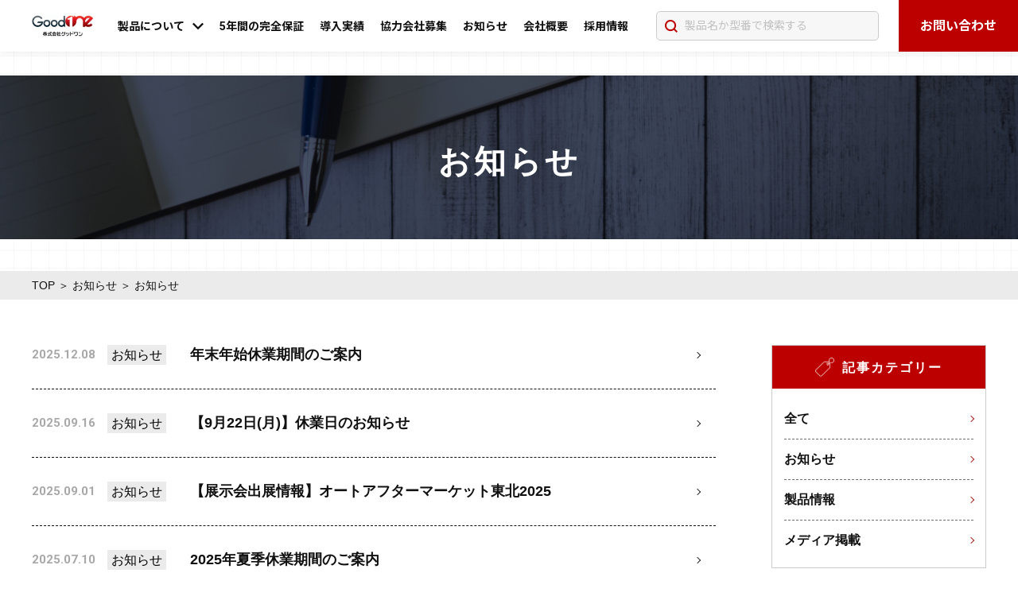

--- FILE ---
content_type: text/html; charset=UTF-8
request_url: https://www.gd-one.com/news/category/notice/
body_size: 6948
content:
<!DOCTYPE html>
<html lang="ja" itemscope itemtype="https://schema.org/WebPage">

<head>
    <meta charset="UTF-8">
    <meta name="viewport" content="width=device-width,initial-scale=1.0">
    <meta name="format-detection" content="telephone=no">
            <meta property="og:site_name" content="Goodone LED" />
        <meta property="og:title" content="お知らせ - Goodone LEDGoodone LED" />
        <meta name="twitter:title" content="お知らせ - Goodone LEDGoodone LED" />
        <meta name="twitter:domain" content="www.gd-one.com" />
        <meta property="og:url" content="https://www.gd-one.com/news/category/notice/" />
        <meta property="og:image" content="" />
        <meta name="twitter:image" content="" />
        <meta itemprop="image" content="" />
        <meta property="og:type" content="article" />
        <meta name="twitter:card" content="summary_large_image" />
        <meta name="SKYPE_TOOLBAR" content="SKYPE_TOOLBAR_PARSER_COMPATIBLE">
    <meta http-equiv="X-UA-Compatible" content="IE=edge">
    
    <link rel="stylesheet" type="text/css" media="all" href="/wp-content/themes/GoodOne-Corp/css/common.css?v1729136548" />
    <link rel="stylesheet" type="text/css" media="all" href="/wp-content/themes/GoodOne-Corp/css/new_styles.css?v1729136548" />
    
		<!-- All in One SEO 4.1.0.3 -->
		<title>お知らせ - Goodone LED</title>
		<link rel="canonical" href="https://www.gd-one.com/news/category/notice/" />
		<link rel="next" href="https://www.gd-one.com/news/category/notice/page/2/" />
		<script type="application/ld+json" class="aioseo-schema">
			{"@context":"https:\/\/schema.org","@graph":[{"@type":"WebSite","@id":"https:\/\/www.gd-one.com\/#website","url":"https:\/\/www.gd-one.com\/","name":"Goodone LED","description":"LED\u7167\u660e\u306e\u7dcf\u5408\u5546\u793e\u30fb\u7167\u660e\u30b3\u30f3\u30b5\u30eb\u30c6\u30a3\u30f3\u30b0","publisher":{"@id":"https:\/\/www.gd-one.com\/#organization"}},{"@type":"Organization","@id":"https:\/\/www.gd-one.com\/#organization","name":"Goodone LED","url":"https:\/\/www.gd-one.com\/"},{"@type":"BreadcrumbList","@id":"https:\/\/www.gd-one.com\/news\/category\/notice\/#breadcrumblist","itemListElement":[{"@type":"ListItem","@id":"https:\/\/www.gd-one.com\/#listItem","position":"1","item":{"@id":"https:\/\/www.gd-one.com\/#item","name":"\u30db\u30fc\u30e0","description":"\u682a\u5f0f\u4f1a\u793e\u30b0\u30c3\u30c9\u30ef\u30f3\u306f\u30ac\u30bd\u30ea\u30f3\u30b9\u30bf\u30f3\u30c9\u30fb\u5546\u696d\u65bd\u8a2d\u30fb\u5de5\u5834\u30fb\u99d0\u8eca\u5834\u30fb\u4e8b\u52d9\u6240\u306a\u3069\u306b\u4f7f\u308f\u308c\u308b\u696d\u52d9\u7528LED\u7167\u660e\u3092\u8ca9\u58f2\u3057\u3066\u3044\u308b\u4f1a\u793e\u3067\u3059\u3002","url":"https:\/\/www.gd-one.com\/"},"nextItem":"https:\/\/www.gd-one.com\/news\/category\/notice\/#listItem"},{"@type":"ListItem","@id":"https:\/\/www.gd-one.com\/news\/category\/notice\/#listItem","position":"2","item":{"@id":"https:\/\/www.gd-one.com\/news\/category\/notice\/#item","name":"\u304a\u77e5\u3089\u305b","url":"https:\/\/www.gd-one.com\/news\/category\/notice\/"},"previousItem":"https:\/\/www.gd-one.com\/#listItem"}]},{"@type":"CollectionPage","@id":"https:\/\/www.gd-one.com\/news\/category\/notice\/#collectionpage","url":"https:\/\/www.gd-one.com\/news\/category\/notice\/","name":"\u304a\u77e5\u3089\u305b - Goodone LED","inLanguage":"ja","isPartOf":{"@id":"https:\/\/www.gd-one.com\/#website"},"breadcrumb":{"@id":"https:\/\/www.gd-one.com\/news\/category\/notice\/#breadcrumblist"}}]}
		</script>
		<!-- All in One SEO -->

<link rel='dns-prefetch' href='//s.w.org' />
<link rel="alternate" type="application/rss+xml" title="Goodone LED &raquo; お知らせ カテゴリーのフィード" href="https://www.gd-one.com/news/category/notice/feed/" />
<link rel='stylesheet' id='wp-block-library-css'  href='https://www.gd-one.com/wp-includes/css/dist/block-library/style.min.css?ver=5.7.14' type='text/css' media='all' />
<link rel='stylesheet' id='wp-pagenavi-css'  href='https://www.gd-one.com/wp-content/plugins/wp-pagenavi/pagenavi-css.css?ver=2.70' type='text/css' media='all' />
<link rel="https://api.w.org/" href="https://www.gd-one.com/wp-json/" /><link rel="alternate" type="application/json" href="https://www.gd-one.com/wp-json/wp/v2/categories/2" /><link rel="EditURI" type="application/rsd+xml" title="RSD" href="https://www.gd-one.com/xmlrpc.php?rsd" />
<link rel="wlwmanifest" type="application/wlwmanifest+xml" href="https://www.gd-one.com/wp-includes/wlwmanifest.xml" /> 
<link rel="icon" href="https://www.gd-one.com/wp-content/uploads/2021/04/cropped-icon-512x512-1-32x32.png" sizes="32x32" />
<link rel="icon" href="https://www.gd-one.com/wp-content/uploads/2021/04/cropped-icon-512x512-1-192x192.png" sizes="192x192" />
<link rel="apple-touch-icon" href="https://www.gd-one.com/wp-content/uploads/2021/04/cropped-icon-512x512-1-180x180.png" />
<meta name="msapplication-TileImage" content="https://www.gd-one.com/wp-content/uploads/2021/04/cropped-icon-512x512-1-270x270.png" />
    <meta name="theme-color" content="#000000">
    <!-- Google Tag Manager -->
    <script>
        (function(w, d, s, l, i) {
            w[l] = w[l] || [];
            w[l].push({
                'gtm.start': new Date().getTime(),
                event: 'gtm.js'
            });
            var f = d.getElementsByTagName(s)[0],
                j = d.createElement(s),
                dl = l != 'dataLayer' ? '&l=' + l : '';
            j.async = true;
            j.src =
                'https://www.googletagmanager.com/gtm.js?id=' + i + dl;
            f.parentNode.insertBefore(j, f);
        })(window, document, 'script', 'dataLayer', 'GTM-KJWHZ7J');
    </script>
    <!-- End Google Tag Manager -->
</head>

<body class="archive category category-notice category-2">
    <!-- Google Tag Manager (noscript) -->
    <noscript><iframe src="https://www.googletagmanager.com/ns.html?id=GTM-KJWHZ7J" height="0" width="0" style="display:none;visibility:hidden"></iframe></noscript>
    <div id="overlay" class="md-overlay" data-toggle-group="header" data-toggle-target=""></div>
    <header id="header" class="header" itemscope="" itemtype="https://schema.org/WPHeader">
        <div class="header__frame">
            <div class="header__base flex bet str">
                <div class="header__left flex vcenter">
                    <a class="header__logo flex vcenter" href="/">
                                                <img class="" src="/wp-content/themes/GoodOne-Corp/img/logo.png" width="138" alt="株式会社グッドワン">
                                            </a>
                    <div class="pc header__nav flex">
                        <div class="headerPulldown">
                            <span class="md-uline headerPulldown__head flex vcenter hcenter">
                                製品について
                                <i class="icon-down headerPulldown__icon"></i>
                            </span>
                            <div class="headerPulldown__body headerPulldown__body--service">
                                <div class="wrap w1200">
                                    <div class="topSv__list flex bet break">
    <a href="/product/" class="topSv__item sp-shadow">
        <div class="topSv__img md-lay bright zoom block">
            <div class="lay-bg">
                <img src="/wp-content/themes/GoodOne-Corp/img/partners/pic-02.jpg" width="556" height="360" alt="製品一覧">
            </div>
        </div>
        <div class="topSv__data shadow md-btn white left-text">
            <div class="topSv__in">
                <h3 class="topSv__name">製品一覧</h3><div class="topSv__text">5年間保証対象製品あり<br><span style="font-size:80%; color:#bc0000;">（GDシリーズ/FL12A/FL46A/GTF/<br>　Bシリーズ/T11）に限ります</span></div>
            </div>
            <div class="topSv__more arrowBox arrowBox--red flex vcenter hcenter">
                <i class="icon-right topSv__icon"></i>
            </div>
        </div>
    </a>
    <a href="/pamphlet/" class="topSv__item sp-shadow">
        <div class="topSv__img md-lay bright zoom block">
            <div class="lay-bg">
                <img src="/wp-content/themes/GoodOne-Corp/img/top_serv_02.jpg" width="556" height="360" alt="製品カタログ">
            </div>
        </div>
        <div class="topSv__data shadow md-btn white left-text">
            <div class="topSv__in">
                <h3 class="topSv__name">製品カタログ</h3>
                <div class="topSv__text">PDFでカタログを確認</div>
            </div>
            <div class="topSv__more arrowBox arrowBox--red flex vcenter hcenter">
                <i class="icon-right topSv__icon"></i>
            </div>
        </div>
    </a>
    <a href="/alcohol-detector/" class="topSv__item sp-shadow">
        <div class="topSv__img md-lay bright zoom block">
            <div class="lay-bg">
                <img src="/wp-content/themes/GoodOne-Corp/img/top_serv_05.jpg" width="556" height="360" alt="顔認証アルコールチェックシステム">
            </div>
        </div>
        <div class="topSv__data shadow md-btn white left-text">
            <div class="topSv__in">
                <h3 class="topSv__name">顔認証アルコールチェックシステム</h3>
                <div class="topSv__text">アルコールチェック義務化に備える</div>
            </div>
            <div class="topSv__more arrowBox arrowBox--red flex vcenter hcenter">
                <i class="icon-right topSv__icon"></i>
            </div>
        </div>
    </a>
</div>
                                </div>
                            </div>
                        </div>
                        <div class="headerPulldown">
                            <a href="/warranty/" class="md-uline headerPulldown__head flex vcenter hcenter">
                                5年間の完全保証
                            </a>
                        </div>
                        <div class="headerPulldown">
                            <a href="/cases/" class="md-uline headerPulldown__head flex vcenter hcenter">
                                導入実績
                            </a>
                        </div>
                        <div class="headerPulldown">
                            <a href="/partners/" class="md-uline headerPulldown__head flex vcenter hcenter">
                                協力会社募集
                            </a>
                        </div>
                        <div class="headerPulldown">
                            <a href="/news/" class="md-uline headerPulldown__head flex vcenter
		                    hcenter">
                                お知らせ
                            </a>
                        </div>
                        <div class="headerPulldown">
                            <a href="/company/" class="md-uline headerPulldown__head flex vcenter hcenter">
                                会社概要
                            </a>
                        </div>
                        <div class="headerPulldown">
                            <a href="/recruit/" class="md-uline headerPulldown__head flex vcenter hcenter">
                                採用情報
                            </a>
                        </div>
                    </div>
                </div>
                <div class="header__right flex">
                    <div class="pc headerSearch flex vcenter">
                                                <form action="https://www.gd-one.com/" method="get" class="headerSearch__form flex">
                            <button class="headerSearch__btn flex vcenter hcenter" type="submit">
                                <i class="icon-search headerSearch__icon"></i>
                            </button>
                            <input type="text" class="headerSearch__input" placeholder="製品名か型番で検索する" name="s" value="">
                            <input type="hidden" name="post_type" value="product">
                        </form>
                    </div>
                    <a href="/contact/" class="pc headerBtn md-btn red stay">
                        お問い合わせ
                    </a>
                    <button id="sp-search-open" type="button" class="sp spSearchBtn flex vcenter hcenter">
                        <i class="icon-search spSearchBtn__icon"></i>
                    </button>
                    <div id="sp-menu-open" class="sp spMenuBtn js-toggleView" data-toggle-group="header" data-toggle-target="menu">
                        <div class="spMenuBtn__box">
                            <span class="spMenuBtn__bar"></span>
                            <span class="spMenuBtn__bar"></span>
                            <span class="spMenuBtn__bar"></span>
                        </div>
                        <div class="spMenuBtn__text">
                            MENU
                        </div>
                    </div>
                </div>
            </div>
        </div>
    </header>

        <nav id="sp-menu" class="spNav" itemscope="" itemtype="https://schema.org/SiteNavigationElement">
        <ul class="spNav__list">
    <li class="spNav__box">
        <div class="md-acc">
            <input id="spHeader-1" class="acc-check" type="checkbox" value="" />
            <label for="spHeader-1" class="acc-btn spNav__item flex vcenter">
                製品について
                <i class="icon spNav__icon icon-down"></i>
            </label>
            <div class="acc-body">
                <div class="acc-in">
                    <a href="/product/" class="acc-hide spNav__item spNav__item--sub flex vcenter">
                        製品一覧
                    </a>
                    <a href="/pamphlet/" class="acc-hide spNav__item spNav__item--sub flex vcenter">
                        製品カタログ
                    </a>
                    <!-- <a href="" class="acc-hide spNav__item spNav__item--sub flex vcenter">
                        ユニフォームマスク
                    </a> -->
                    <a href="/alcohol-detector/" class="acc-hide spNav__item spNav__item--sub flex vcenter">
                        顔認証アルコールチェックシステム
                    </a>
                </div>
            </div>
        </div>
    </li>
    <li class="spNav__box">
        <a href="/warranty/" class="spNav__item flex vcenter">
            5年間の完全保証
            <i class="icon spNav__icon icon-right"></i>
        </a>
    </li>
    <li class="spNav__box">
        <a href="/cases/" class="spNav__item flex vcenter">
            導入実績
            <i class="icon spNav__icon icon-right"></i>
        </a>
    </li>
    <li class="spNav__box">
        <a href="/company/" class="spNav__item flex vcenter">
            会社概要
            <i class="icon spNav__icon icon-right"></i>
        </a>
    </li>
    <li class="spNav__box">
        <a href="/partners/" class="spNav__item flex vcenter">
            協力会社募集
            <i class="icon spNav__icon icon-right"></i>
        </a>
    </li>
    <li class="spNav__box">
        <a href="/news/" class="spNav__item flex vcenter">
            お知らせ
            <i class="icon spNav__icon icon-right"></i>
        </a>
    </li>
    <li class="spNav__box">
        <a href="/recruit/" class="spNav__item flex vcenter">
            採用情報
            <i class="icon spNav__icon icon-right"></i>
        </a>
    </li>
</ul>
        <div class="spNav__contact">
            <a href="tel:03-6280-0177" class="contactBtn contactBtn--nav contactBtn--tel md-btn white topContact__btn shadow">
                <div class="contactBtn__icon contactBtn__icon--tel">
                    <i class="icon-tel"></i>
                </div>
                <div class="contactBtn__text">
                    <div class="contactBtn__no italic">
                        03-6280-0177                    </div>
                    <div class="contactBtn__time">
                        受付時間<span class="contactBtn__pipe">｜</span>10時～17時                    </div>
                </div>
            </a>
            <a href="/contact/" class="contactBtn contactBtn--nav contactBtn--mail md-btn red topContact__btn shadow">
                <div class="contactBtn__icon contactBtn__icon--mail">
                    <i class="icon-mail"></i>
                </div>
                <div class="contactBtn__text">
                    <div class="contactBtn__mail">
                        メールフォームから<br>
                        お問い合わせ
                    </div>
                </div>
            </a>
        </div>
    </nav>


    <div id="sp-search" class="sp spHeaderSearch js-toggleView-group--header js-toggleView-target--search">
        <form action="https://www.gd-one.com/" method="GET" class="spSearch flex bet shadow">
    <i class="icon-search spSearch__icon"></i>
    <input type="text" class="spSearch__input" placeholder="製品名か型番で検索する" name="s" value="">
    <button class="spSearch__btn md-btn redLine stay" type="submit">
        検索
    </button>
    <input type="hidden" name="post_type" value="product">
</form>
    </div>


    <div class="headerPad"></div>
<main class="page-information main-page">
    <section class="sec-mv">
        <div class="img">
            <div class="pc"><img src="/wp-content/themes/GoodOne-Corp/img/informaition/img-mv.jpg" alt="製品一覧"></div>
            <div class="sp"><img src="/wp-content/themes/GoodOne-Corp/img/informaition/img-mv-sp.jpg" alt="製品一覧"></div>
        </div>
        <div class="mv-txt">
            <div class="inner">
                                    <h1 class="ttl-mv">お知らせ</h1>

                            </div>
        </div>
    </section>
    <div class="breadcrumb ">
        <div class="inner inner-1200">
                            <a href="/">TOP</a> ＞ <a href="/news/">お知らせ</a> ＞ <span>お知らせ</span>
                    </div>
    </div>
    <div class="inner inner-1200">
        <div class="box-main flex-wrap-sp">
            <div class="box-main__r">
                <ul class="list-page-news">
                                                                        <li class="item">
                                <a href="https://www.gd-one.com/news/%e5%b9%b4%e6%9c%ab%e5%b9%b4%e5%a7%8b%e4%bc%91%e6%a5%ad%e6%9c%9f%e9%96%93%e3%81%ae%e3%81%94%e6%a1%88%e5%86%85-4/">
                                    <span class="date">2025.12.08</span>

                                                                                <span class="cat" style="background-color:#ebebeb; color:#000;">お知らせ</span>
                                                                            
                                    <span class="ttl">年末年始休業期間のご案内</span>
                                </a>
                            </li>
                                                    <li class="item">
                                <a href="https://www.gd-one.com/news/%e3%80%909%e6%9c%8822%e6%97%a5%e6%9c%88%e3%80%91%e4%bc%91%e6%a5%ad%e6%97%a5%e3%81%ae%e3%81%8a%e7%9f%a5%e3%82%89%e3%81%9b/">
                                    <span class="date">2025.09.16</span>

                                                                                <span class="cat" style="background-color:#ebebeb; color:#000;">お知らせ</span>
                                                                            
                                    <span class="ttl">【9月22日(月)】休業日のお知らせ</span>
                                </a>
                            </li>
                                                    <li class="item">
                                <a href="https://www.gd-one.com/news/%e3%80%90%e5%b1%95%e7%a4%ba%e4%bc%9a%e5%87%ba%e5%b1%95%e6%83%85%e5%a0%b1%e3%80%91%e3%82%aa%e3%83%bc%e3%83%88%e3%82%a2%e3%83%95%e3%82%bf%e3%83%bc%e3%83%9e%e3%83%bc%e3%82%b1%e3%83%83%e3%83%88%e6%9d%b1/">
                                    <span class="date">2025.09.01</span>

                                                                                <span class="cat" style="background-color:#ebebeb; color:#000;">お知らせ</span>
                                                                            
                                    <span class="ttl">【展示会出展情報】オートアフターマーケット東北2025</span>
                                </a>
                            </li>
                                                    <li class="item">
                                <a href="https://www.gd-one.com/news/2025%e5%b9%b4%e5%a4%8f%e5%ad%a3%e4%bc%91%e6%a5%ad%e6%9c%9f%e9%96%93%e3%81%ae%e3%81%94%e6%a1%88%e5%86%85/">
                                    <span class="date">2025.07.10</span>

                                                                                <span class="cat" style="background-color:#ebebeb; color:#000;">お知らせ</span>
                                                                            
                                    <span class="ttl">2025年夏季休業期間のご案内</span>
                                </a>
                            </li>
                                                    <li class="item">
                                <a href="https://www.gd-one.com/news/%e6%9c%ad%e5%b9%8css%e3%83%93%e3%82%b8%e3%83%8d%e3%82%b9%e8%a6%8b%e6%9c%ac%e5%b8%82%e3%81%94%e6%9d%a5%e5%a0%b4%e3%81%ae%e5%be%a1%e7%a4%bc/">
                                    <span class="date">2025.06.13</span>

                                                                                <span class="cat" style="background-color:#ebebeb; color:#000;">お知らせ</span>
                                                                            
                                    <span class="ttl">2025札幌SSビジネス見本市ご来場の御礼</span>
                                </a>
                            </li>
                                                    <li class="item">
                                <a href="https://www.gd-one.com/news/%e3%80%906%e6%9c%883%e6%97%a5%e7%81%ab%e3%80%91%e4%bc%91%e6%a5%ad%e6%97%a5%e3%81%ae%e3%81%8a%e7%9f%a5%e3%82%89%e3%81%9b/">
                                    <span class="date">2025.05.28</span>

                                                                                <span class="cat" style="background-color:#ebebeb; color:#000;">お知らせ</span>
                                                                            
                                    <span class="ttl">【6月3日(火)】休業日のお知らせ</span>
                                </a>
                            </li>
                                                    <li class="item">
                                <a href="https://www.gd-one.com/news/%e3%80%90%e5%b1%95%e7%a4%ba%e4%bc%9a%e5%87%ba%e5%b1%95%e3%80%912025%e5%b9%b46%e6%9c%8812%e6%97%a5%e3%80%8e2025%e6%9c%ad%e5%b9%8css%e3%83%93%e3%82%b8%e3%83%8d%e3%82%b9%e8%a6%8b%e6%9c%ac%e5%b8%82/">
                                    <span class="date">2025.05.07</span>

                                                                                <span class="cat" style="background-color:#ebebeb; color:#000;">お知らせ</span>
                                                                            
                                    <span class="ttl">【展示会出展】2025年6月12日『2025札幌SSビジネス見本･･･</span>
                                </a>
                            </li>
                                                    <li class="item">
                                <a href="https://www.gd-one.com/news/%e3%80%903%e6%9c%8821%e6%97%a5%e9%87%91%e3%80%91%e4%bc%91%e6%a5%ad%e6%97%a5%e3%81%ae%e3%81%94%e6%a1%88%e5%86%85/">
                                    <span class="date">2025.03.14</span>

                                                                                <span class="cat" style="background-color:#ebebeb; color:#000;">お知らせ</span>
                                                                            
                                    <span class="ttl">【3月21日(金)】休業日のご案内</span>
                                </a>
                            </li>
                                                    <li class="item">
                                <a href="https://www.gd-one.com/news/%e5%b9%b4%e6%9c%ab%e5%b9%b4%e5%a7%8b%e4%bc%91%e6%a5%ad%e6%9c%9f%e9%96%93%e3%81%ae%e3%81%94%e6%a1%88%e5%86%85-3/">
                                    <span class="date">2024.11.29</span>

                                                                                <span class="cat" style="background-color:#ebebeb; color:#000;">お知らせ</span>
                                                                            
                                    <span class="ttl">年末年始休業期間のご案内</span>
                                </a>
                            </li>
                                                    <li class="item">
                                <a href="https://www.gd-one.com/news/%e5%bc%8a%e7%a4%be%e5%a4%8f%e5%ad%a3%e4%bc%91%e6%a5%ad%e6%9c%9f%e9%96%93%e3%81%ae%e3%81%94%e6%a1%88%e5%86%85/">
                                    <span class="date">2024.07.26</span>

                                                                                <span class="cat" style="background-color:#ebebeb; color:#000;">お知らせ</span>
                                                                            
                                    <span class="ttl">弊社夏季休業期間のご案内</span>
                                </a>
                            </li>
                                                    <li class="item">
                                <a href="https://www.gd-one.com/news/%e3%80%90%e3%81%94%e6%9d%a5%e5%a0%b4%e3%81%8a%e7%a4%bc%e3%80%91ss%e3%83%93%e3%82%b8%e3%83%8d%e3%82%b9%e8%a6%8b%e6%9c%ac%e5%b8%82%e6%9d%be%e5%b1%b12024/">
                                    <span class="date">2024.06.15</span>

                                                                                <span class="cat" style="background-color:#ebebeb; color:#000;">お知らせ</span>
                                                                            
                                    <span class="ttl">【ご来場お礼】SSビジネス見本市松山2024</span>
                                </a>
                            </li>
                                                    <li class="item">
                                <a href="https://www.gd-one.com/news/%e3%80%906%e6%9c%883%e6%97%a5%e6%9c%88%e3%80%91%e4%bc%91%e6%a5%ad%e6%97%a5%e3%81%ae%e3%81%94%e6%a1%88%e5%86%85/">
                                    <span class="date">2024.05.27</span>

                                                                                <span class="cat" style="background-color:#ebebeb; color:#000;">お知らせ</span>
                                                                            
                                    <span class="ttl">【6月3日(月)】休業日のご案内</span>
                                </a>
                            </li>
                                                            </ul>

                <div class="pagi">
                    <div class='wp-pagenavi' role='navigation'>
<span aria-current='page' class='current'>1</span><a class="page larger" title="Page 2" href="https://www.gd-one.com/news/category/notice/page/2/">2</a><a class="page larger" title="Page 3" href="https://www.gd-one.com/news/category/notice/page/3/">3</a><a class="page larger" title="Page 4" href="https://www.gd-one.com/news/category/notice/page/4/">4</a><a class="page larger" title="Page 5" href="https://www.gd-one.com/news/category/notice/page/5/">5</a><a class="last" href="https://www.gd-one.com/news/category/notice/page/8/"> »</a>
</div>                </div>
            </div>
            <div class="box-main__l">
                				<div class="side-bar">
					<div class="pc">
						<div class="side-bar__item">
							<div class="ttl">
								<img src="/wp-content/themes/GoodOne-Corp/img/informaition/ico01.png" alt="種類から探す" width="24">
								<div>記事カテゴリー</div>
							</div>
							<ul class="list-item">
								<li class="item">
									<a href="/news/">
										<div class="item__cnt">
											全て
										</div>
									</a>
								</li>
							<li class="item"><a href="https://www.gd-one.com/news/category/notice/"><div class="item__cnt">お知らせ</div></a></li><li class="item"><a href="https://www.gd-one.com/news/category/product/"><div class="item__cnt">製品情報</div></a></li><li class="item"><a href="https://www.gd-one.com/news/category/media/"><div class="item__cnt">メディア掲載</div></a></li>
							</ul>
						</div>
					</div>

					<div class="sp">
						<div class="ttl01">
							<img src="/wp-content/themes/GoodOne-Corp/img/informaition/ico01-red.png" alt="種類から探す" width="20">
							<div>記事カテゴリー</div>
						</div>

						<div class="select-custom">
<select name="select" onChange="location.href=value;">
	<option value="https://www.gd-one.com/news/">すべて</option>
	<option value="https://www.gd-one.com/news/category/notice/" selected>お知らせ</option><option value="https://www.gd-one.com/news/category/product/">製品情報</option><option value="https://www.gd-one.com/news/category/media/">メディア掲載</option></select>
						</div>


					</div>
				</div>            </div>

        </div>
    </div>



    <section class="sec-next-content">
        <div class="inner inner-1200">
            <h2 class="ttl-comp03 white">
                <span>NEXT CONTENTS</span>
                <small>関連コンテンツを見る</small>
            </h2>
            <div class="topSv__list flex bet break">
                <a href="/product/" class="topSv__item sp-shadow">
                    <div class="topSv__img md-lay bright zoom block">
                        <div class="lay-bg">
                            <img class="pc" src="/wp-content/themes/GoodOne-Corp/img/partners/pic-02.jpg" width="556" height="360" alt="製品一覧">
                            <img class="sp" src="/wp-content/themes/GoodOne-Corp/img/partners/pic-02-sp.jpg" width="556" height="360" alt="製品一覧">
                        </div>
                    </div>
                    <div class="topSv__data shadow md-btn white left-text">
                        <div class="topSv__in">
                            <h3 class="topSv__name">製品一覧</h3>
                            <div class="topSv__text">5年間の完全保証対象</div>
                        </div>
                        <div class="topSv__more arrowBox arrowBox--red flex vcenter hcenter">
                            <i class="icon-right topSv__icon"></i>
                        </div>
                    </div>
                </a>
                <a href="/pamphlet/" class="topSv__item sp-shadow">
                    <div class="topSv__img md-lay bright zoom block">
                        <div class="lay-bg">
                            <img class="pc" src="/wp-content/themes/GoodOne-Corp/img/partners/pic-03.jpg" width="556" height="360" alt="製品カタログ">
                            <img class="sp" src="/wp-content/themes/GoodOne-Corp/img/partners/pic-03-sp.jpg" width="556" height="360" alt="製品カタログ">
                        </div>
                    </div>
                    <div class="topSv__data shadow md-btn white left-text">
                        <div class="topSv__in">
                            <h3 class="topSv__name">製品カタログ</h3>
                            <div class="topSv__text">PDFでカタログを確認</div>
                        </div>
                        <div class="topSv__more arrowBox arrowBox--red flex vcenter hcenter">
                            <i class="icon-right topSv__icon"></i>
                        </div>
                    </div>
                </a>
                <a href="/alcohol-detector/" class="topSv__item sp-shadow">
                    <div class="topSv__img md-lay bright zoom block">
                        <div class="lay-bg">
                            <img class="pc" src="/wp-content/themes/GoodOne-Corp/img/partners/pic-04.jpg?v2" width="556" height="360" alt="顔認証アルコールチェックシステム">
                            <img class="sp" src="/wp-content/themes/GoodOne-Corp/img/partners/pic-04-sp.jpg?v2" width="556" height="360" alt="顔認証アルコールチェックシステム">
                        </div>
                    </div>
                    <div class="topSv__data shadow md-btn white left-text">
                        <div class="topSv__in pc">
                            <h3 class="topSv__name">顔認証アルコールチェックシステム</h3>
                            <div class="topSv__text">

                                アルコールチェック義務化に備える

                            </div>
                        </div>
                        <div class="topSv__in sp">
                            <h3 class="topSv__name">顔認証アルコールチェックシステム</h3>
                            <div class="topSv__text">アルコールチェック義務化に備える</div>
                        </div>
                        <div class="topSv__more arrowBox arrowBox--red flex vcenter hcenter">
                            <i class="icon-right topSv__icon"></i>
                        </div>
                    </div>
                </a>
            </div>
        </div>
    </section>

    <section class="sec-contact">
    <div class="inner inner-800">
        <h2 class="ttl-comp03">
            <span>CONTACT</span>
            <small>お問い合わせ</small>
        </h2>
        <p class="block-txt">商品・協力会社に関するご相談・ご質問がございましたらお気軽にお問合せください。</p>
        <div class="block-btn">
            <div class="col">
                <a href="tel:03-6280-0177" class="btn-phone shadow md-btn white left-text">
                    <div class="ico"><i class="icon-tel"></i></div>
                    <div class="txt">
                        <div class="num">03-6280-0177</div>
                        <div class="time"><span>受付時間</span><span>10時～17時</span></div>
                    </div>
                </a>
            </div>
            <div class="col">
                <a href="/contact/" class="btn-contact shadow md-btn red left-text">
                    <div class="ico"><i class="icon-mail"></i></div>
                    <div class="txt"><small>メールフォームから</small>お問い合わせ</div>
                </a>
            </div>
        </div>
    </div>
</section>
</main>

<div class="sp footerNavSp">
    <div class="spNav spNav--footer">
        <ul class="spNav__list">
    <li class="spNav__box">
        <div class="md-acc">
            <input id="spFooter-1" class="acc-check" type="checkbox" value="" />
            <label for="spFooter-1" class="acc-btn spNav__item flex vcenter">
                製品について
                <i class="icon spNav__icon icon-down"></i>
            </label>
            <div class="acc-body">
                <div class="acc-in">
                    <a href="/product/" class="acc-hide spNav__item spNav__item--sub flex vcenter">
                        製品一覧
                    </a>
                    <a href="/pamphlet/" class="acc-hide spNav__item spNav__item--sub flex vcenter">
                        製品カタログ
                    </a>
                    <!-- <a href="" class="acc-hide spNav__item spNav__item--sub flex vcenter">
                        ユニフォームマスク
                    </a> -->
                    <a href="/alcohol-detector/" class="acc-hide spNav__item spNav__item--sub flex vcenter">
                        顔認証アルコールチェックシステム
                    </a>
                </div>
            </div>
        </div>
    </li>
    <li class="spNav__box">
        <a href="/warranty/" class="spNav__item flex vcenter">
            5年間の完全保証
            <i class="icon spNav__icon icon-right"></i>
        </a>
    </li>
    <li class="spNav__box">
        <a href="/cases/" class="spNav__item flex vcenter">
            導入実績
            <i class="icon spNav__icon icon-right"></i>
        </a>
    </li>
    <li class="spNav__box">
        <a href="/company/" class="spNav__item flex vcenter">
            会社概要
            <i class="icon spNav__icon icon-right"></i>
        </a>
    </li>
    <li class="spNav__box">
        <a href="/partners/" class="spNav__item flex vcenter">
            協力会社募集
            <i class="icon spNav__icon icon-right"></i>
        </a>
    </li>
    <li class="spNav__box">
        <a href="/news/" class="spNav__item flex vcenter">
            お知らせ
            <i class="icon spNav__icon icon-right"></i>
        </a>
    </li>
    <li class="spNav__box">
        <a href="/recruit/" class="spNav__item flex vcenter">
            採用情報
            <i class="icon spNav__icon icon-right"></i>
        </a>
    </li>
</ul>
    </div>
</div>
<footer id="footer" class="footer" itemscope itemtype="http://schema.org/WPFooter">
    <div class="wrap w1200 sp-wrap">
        <div class="footer__frame flex bet sp-break">
            <div class="footerData">
                <a href="/" class="footerLogo flex vcenter">
                    <div class="footerLogo__img">
                        <img src="/wp-content/themes/GoodOne-Corp/img/logo_w.png" width="166" alt="株式会社グッドワン">
                    </div>
                </a>
                <div class="footerData__address">
                    〒104-0032<br>
                    東京都中央区八丁堀2-13-2 ドミノビル7F
                </div>
                <div class="footerData__map">
                    <a href="https://goo.gl/maps/j4hyAKm1Sn8XXacL7" class="md-btn whiteLine footerData__btn" target="_blank">
                        <div class="footerData__marker flex vcenter hcenter">
                            <i class="icon-marker"></i>
                        </div>
                        Google Mapで地図を見る
                    </a>
                </div>
            </div>
            <div class="pc footerLink flex break">
                <div class="footerLink__list">
                    <a href="/product/" class="footerLink__item">
                        製品一覧
                    </a>
                    <a href="/pamphlet/" class="footerLink__item">
                        製品カタログ
                    </a>
                    <a href="/alcohol-detector/" class="footerLink__item">
                        顔認証アルコールチェックシステム
                    </a>
                </div>
                <div class="footerLink__list">

                    <a href="/warranty/" class="footerLink__item">
                        5年間の完全保証
                    </a>
                    <a href="/cases/" class="footerLink__item">
                        導入実績
                    </a>
                </div>
                <div class="footerLink__list">
                    <a href="/company/" class="footerLink__item">
                        会社概要
                    </a>
                    <a href="/partners/" class="footerLink__item">
                        協力会社募集
                    </a>
                    <a href="/news/" class="footerLink__item">
                        お知らせ
                    </a>
                </div>
                <div class="footerLink__list">
                    <a href="/recruit/" class="footerLink__item">
                        採用情報
                    </a>
                    <a href="/contact/" class="footerLink__item">
                        お問い合わせ
                    </a>

                </div>
            </div>
        </div>
    </div>
    <div class="footerCopy">
        Copyright&copy; Good One All Rights Reserved.
    </div>
</footer>


<a id="pagetop" href="#" class="sp pagetop flex vcenter hcenter">
    <i class="icon-up pagetop__icon"></i>
</a>

<script src="//polyfill.io/v3/polyfill.min.js?features=IntersectionObserver"></script>

<script>
    {
        var tUrl = '/wp-content/themes/GoodOne-Corp/'
    }
</script>
<script src="/wp-content/themes/GoodOne-Corp/js/lib.min.js?1660887591"></script>
<script src="/wp-content/themes/GoodOne-Corp/js/main.min.js?1660887590"></script>
<script src="/wp-content/themes/GoodOne-Corp/js/jquery-3.3.1.min.js?1626845082"></script>
<script src="/wp-content/themes/GoodOne-Corp/js/jquery.matchHeight-min.js?1626845082"></script>
<script src="/wp-content/themes/GoodOne-Corp/js/setting.js?1660887591"></script>



<link href="https://fonts.googleapis.com/css?family=Noto+Sans+JP:400,500,700&display=swap" rel="stylesheet" media="print" onload="this.media='all'">
<link href="//fonts.googleapis.com/css?family=Roboto:400,700&display=swap" rel="stylesheet" media="print" onload="this.media='all'">
<script type='text/javascript' src='https://www.gd-one.com/wp-includes/js/wp-embed.min.js?ver=5.7.14' id='wp-embed-js'></script>
</body>

</html>


--- FILE ---
content_type: text/css
request_url: https://www.gd-one.com/wp-content/themes/GoodOne-Corp/css/new_styles.css?v1729136548
body_size: 20122
content:
@charset "UTF-8";
/* ====================================================
reset style
==================================================== */
html {
  overflow-x: hidden;
  overflow-y: scroll;
  font-size: 10px;
  /* Base font size, change to 14px or 16px if needed */
  -ms-text-size-adjust: 100%;
  -webkit-text-size-adjust: 100%;
}

body,
div,
dl,
dt,
dd,
ul,
ol,
li,
h1,
h2,
h3,
h4,
h5,
h6,
pre,
code,
form,
fieldset,
legend,
input,
textarea,
p,
blockquote,
th,
td {
  margin: 0;
  padding: 0;
}

* {
  -webkit-box-sizing: border-box;
  box-sizing: border-box;
}

table {
  border-spacing: 0;
  border-collapse: collapse;
}

fieldset,
img {
  border: 0;
}

img {
  max-width: 100%;
  vertical-align: middle;
}

address,
caption,
cite,
code,
dfn,
var {
  font-style: normal;
  font-weight: normal;
}

li {
  list-style: none;
}

caption,
th {
  text-align: left;
}

h1,
h2,
h3,
h4,
h5,
h6 {
  font-size: 100%;
  font-weight: normal;
}

q:before,
q:after {
  content: "";
}

abbr,
acronym {
  border: 0;
  font-variant: normal;
}

sup {
  vertical-align: text-top;
}

sub {
  vertical-align: text-bottom;
}

input,
textarea,
select {
  font-family: inherit;
  font-size: inherit;
  font-weight: inherit;
}

/*to enable resizing for IE*/
input,
textarea,
select {
  *font-size: 100%;
}

/*because legend doesn't inherit in IE */
legend {
  color: #000;
}

del,
ins {
  text-decoration: none;
}

main {
  display: block;
}

section {
  position: relative;
}

/* ====================================================
Font
==================================================== */
/* ====================================================
Media Query
==================================================== */
/* ====================================================
Margin PC and SP
==================================================== */
@media screen and (min-width: 835px) {
  .mbpc-0 {
    margin-bottom: 0px !important;
  }
}

@media screen and (max-width: 834px) {
  .mbsp-0 {
    margin-bottom: 0px !important;
  }
}

@media screen and (min-width: 835px) {
  .mbpc-1 {
    margin-bottom: 1px !important;
  }
}

@media screen and (max-width: 834px) {
  .mbsp-1 {
    margin-bottom: 1px !important;
  }
}

@media screen and (min-width: 835px) {
  .mbpc-2 {
    margin-bottom: 2px !important;
  }
}

@media screen and (max-width: 834px) {
  .mbsp-2 {
    margin-bottom: 2px !important;
  }
}

@media screen and (min-width: 835px) {
  .mbpc-3 {
    margin-bottom: 3px !important;
  }
}

@media screen and (max-width: 834px) {
  .mbsp-3 {
    margin-bottom: 3px !important;
  }
}

@media screen and (min-width: 835px) {
  .mbpc-4 {
    margin-bottom: 4px !important;
  }
}

@media screen and (max-width: 834px) {
  .mbsp-4 {
    margin-bottom: 4px !important;
  }
}

@media screen and (min-width: 835px) {
  .mbpc-5 {
    margin-bottom: 5px !important;
  }
}

@media screen and (max-width: 834px) {
  .mbsp-5 {
    margin-bottom: 5px !important;
  }
}

@media screen and (min-width: 835px) {
  .mbpc-6 {
    margin-bottom: 6px !important;
  }
}

@media screen and (max-width: 834px) {
  .mbsp-6 {
    margin-bottom: 6px !important;
  }
}

@media screen and (min-width: 835px) {
  .mbpc-7 {
    margin-bottom: 7px !important;
  }
}

@media screen and (max-width: 834px) {
  .mbsp-7 {
    margin-bottom: 7px !important;
  }
}

@media screen and (min-width: 835px) {
  .mbpc-8 {
    margin-bottom: 8px !important;
  }
}

@media screen and (max-width: 834px) {
  .mbsp-8 {
    margin-bottom: 8px !important;
  }
}

@media screen and (min-width: 835px) {
  .mbpc-9 {
    margin-bottom: 9px !important;
  }
}

@media screen and (max-width: 834px) {
  .mbsp-9 {
    margin-bottom: 9px !important;
  }
}

@media screen and (min-width: 835px) {
  .mbpc-10 {
    margin-bottom: 10px !important;
  }
}

@media screen and (max-width: 834px) {
  .mbsp-10 {
    margin-bottom: 10px !important;
  }
}

@media screen and (min-width: 835px) {
  .mbpc-11 {
    margin-bottom: 11px !important;
  }
}

@media screen and (max-width: 834px) {
  .mbsp-11 {
    margin-bottom: 11px !important;
  }
}

@media screen and (min-width: 835px) {
  .mbpc-12 {
    margin-bottom: 12px !important;
  }
}

@media screen and (max-width: 834px) {
  .mbsp-12 {
    margin-bottom: 12px !important;
  }
}

@media screen and (min-width: 835px) {
  .mbpc-13 {
    margin-bottom: 13px !important;
  }
}

@media screen and (max-width: 834px) {
  .mbsp-13 {
    margin-bottom: 13px !important;
  }
}

@media screen and (min-width: 835px) {
  .mbpc-14 {
    margin-bottom: 14px !important;
  }
}

@media screen and (max-width: 834px) {
  .mbsp-14 {
    margin-bottom: 14px !important;
  }
}

@media screen and (min-width: 835px) {
  .mbpc-15 {
    margin-bottom: 15px !important;
  }
}

@media screen and (max-width: 834px) {
  .mbsp-15 {
    margin-bottom: 15px !important;
  }
}

@media screen and (min-width: 835px) {
  .mbpc-16 {
    margin-bottom: 16px !important;
  }
}

@media screen and (max-width: 834px) {
  .mbsp-16 {
    margin-bottom: 16px !important;
  }
}

@media screen and (min-width: 835px) {
  .mbpc-17 {
    margin-bottom: 17px !important;
  }
}

@media screen and (max-width: 834px) {
  .mbsp-17 {
    margin-bottom: 17px !important;
  }
}

@media screen and (min-width: 835px) {
  .mbpc-18 {
    margin-bottom: 18px !important;
  }
}

@media screen and (max-width: 834px) {
  .mbsp-18 {
    margin-bottom: 18px !important;
  }
}

@media screen and (min-width: 835px) {
  .mbpc-19 {
    margin-bottom: 19px !important;
  }
}

@media screen and (max-width: 834px) {
  .mbsp-19 {
    margin-bottom: 19px !important;
  }
}

@media screen and (min-width: 835px) {
  .mbpc-20 {
    margin-bottom: 20px !important;
  }
}

@media screen and (max-width: 834px) {
  .mbsp-20 {
    margin-bottom: 20px !important;
  }
}

@media screen and (min-width: 835px) {
  .mbpc-21 {
    margin-bottom: 21px !important;
  }
}

@media screen and (max-width: 834px) {
  .mbsp-21 {
    margin-bottom: 21px !important;
  }
}

@media screen and (min-width: 835px) {
  .mbpc-22 {
    margin-bottom: 22px !important;
  }
}

@media screen and (max-width: 834px) {
  .mbsp-22 {
    margin-bottom: 22px !important;
  }
}

@media screen and (min-width: 835px) {
  .mbpc-23 {
    margin-bottom: 23px !important;
  }
}

@media screen and (max-width: 834px) {
  .mbsp-23 {
    margin-bottom: 23px !important;
  }
}

@media screen and (min-width: 835px) {
  .mbpc-24 {
    margin-bottom: 24px !important;
  }
}

@media screen and (max-width: 834px) {
  .mbsp-24 {
    margin-bottom: 24px !important;
  }
}

@media screen and (min-width: 835px) {
  .mbpc-25 {
    margin-bottom: 25px !important;
  }
}

@media screen and (max-width: 834px) {
  .mbsp-25 {
    margin-bottom: 25px !important;
  }
}

@media screen and (min-width: 835px) {
  .mbpc-26 {
    margin-bottom: 26px !important;
  }
}

@media screen and (max-width: 834px) {
  .mbsp-26 {
    margin-bottom: 26px !important;
  }
}

@media screen and (min-width: 835px) {
  .mbpc-27 {
    margin-bottom: 27px !important;
  }
}

@media screen and (max-width: 834px) {
  .mbsp-27 {
    margin-bottom: 27px !important;
  }
}

@media screen and (min-width: 835px) {
  .mbpc-28 {
    margin-bottom: 28px !important;
  }
}

@media screen and (max-width: 834px) {
  .mbsp-28 {
    margin-bottom: 28px !important;
  }
}

@media screen and (min-width: 835px) {
  .mbpc-29 {
    margin-bottom: 29px !important;
  }
}

@media screen and (max-width: 834px) {
  .mbsp-29 {
    margin-bottom: 29px !important;
  }
}

@media screen and (min-width: 835px) {
  .mbpc-30 {
    margin-bottom: 30px !important;
  }
}

@media screen and (max-width: 834px) {
  .mbsp-30 {
    margin-bottom: 30px !important;
  }
}

@media screen and (min-width: 835px) {
  .mbpc-31 {
    margin-bottom: 31px !important;
  }
}

@media screen and (max-width: 834px) {
  .mbsp-31 {
    margin-bottom: 31px !important;
  }
}

@media screen and (min-width: 835px) {
  .mbpc-32 {
    margin-bottom: 32px !important;
  }
}

@media screen and (max-width: 834px) {
  .mbsp-32 {
    margin-bottom: 32px !important;
  }
}

@media screen and (min-width: 835px) {
  .mbpc-33 {
    margin-bottom: 33px !important;
  }
}

@media screen and (max-width: 834px) {
  .mbsp-33 {
    margin-bottom: 33px !important;
  }
}

@media screen and (min-width: 835px) {
  .mbpc-34 {
    margin-bottom: 34px !important;
  }
}

@media screen and (max-width: 834px) {
  .mbsp-34 {
    margin-bottom: 34px !important;
  }
}

@media screen and (min-width: 835px) {
  .mbpc-35 {
    margin-bottom: 35px !important;
  }
}

@media screen and (max-width: 834px) {
  .mbsp-35 {
    margin-bottom: 35px !important;
  }
}

@media screen and (min-width: 835px) {
  .mbpc-36 {
    margin-bottom: 36px !important;
  }
}

@media screen and (max-width: 834px) {
  .mbsp-36 {
    margin-bottom: 36px !important;
  }
}

@media screen and (min-width: 835px) {
  .mbpc-37 {
    margin-bottom: 37px !important;
  }
}

@media screen and (max-width: 834px) {
  .mbsp-37 {
    margin-bottom: 37px !important;
  }
}

@media screen and (min-width: 835px) {
  .mbpc-38 {
    margin-bottom: 38px !important;
  }
}

@media screen and (max-width: 834px) {
  .mbsp-38 {
    margin-bottom: 38px !important;
  }
}

@media screen and (min-width: 835px) {
  .mbpc-39 {
    margin-bottom: 39px !important;
  }
}

@media screen and (max-width: 834px) {
  .mbsp-39 {
    margin-bottom: 39px !important;
  }
}

@media screen and (min-width: 835px) {
  .mbpc-40 {
    margin-bottom: 40px !important;
  }
}

@media screen and (max-width: 834px) {
  .mbsp-40 {
    margin-bottom: 40px !important;
  }
}

@media screen and (min-width: 835px) {
  .mbpc-41 {
    margin-bottom: 41px !important;
  }
}

@media screen and (max-width: 834px) {
  .mbsp-41 {
    margin-bottom: 41px !important;
  }
}

@media screen and (min-width: 835px) {
  .mbpc-42 {
    margin-bottom: 42px !important;
  }
}

@media screen and (max-width: 834px) {
  .mbsp-42 {
    margin-bottom: 42px !important;
  }
}

@media screen and (min-width: 835px) {
  .mbpc-43 {
    margin-bottom: 43px !important;
  }
}

@media screen and (max-width: 834px) {
  .mbsp-43 {
    margin-bottom: 43px !important;
  }
}

@media screen and (min-width: 835px) {
  .mbpc-44 {
    margin-bottom: 44px !important;
  }
}

@media screen and (max-width: 834px) {
  .mbsp-44 {
    margin-bottom: 44px !important;
  }
}

@media screen and (min-width: 835px) {
  .mbpc-45 {
    margin-bottom: 45px !important;
  }
}

@media screen and (max-width: 834px) {
  .mbsp-45 {
    margin-bottom: 45px !important;
  }
}

@media screen and (min-width: 835px) {
  .mbpc-46 {
    margin-bottom: 46px !important;
  }
}

@media screen and (max-width: 834px) {
  .mbsp-46 {
    margin-bottom: 46px !important;
  }
}

@media screen and (min-width: 835px) {
  .mbpc-47 {
    margin-bottom: 47px !important;
  }
}

@media screen and (max-width: 834px) {
  .mbsp-47 {
    margin-bottom: 47px !important;
  }
}

@media screen and (min-width: 835px) {
  .mbpc-48 {
    margin-bottom: 48px !important;
  }
}

@media screen and (max-width: 834px) {
  .mbsp-48 {
    margin-bottom: 48px !important;
  }
}

@media screen and (min-width: 835px) {
  .mbpc-49 {
    margin-bottom: 49px !important;
  }
}

@media screen and (max-width: 834px) {
  .mbsp-49 {
    margin-bottom: 49px !important;
  }
}

@media screen and (min-width: 835px) {
  .mbpc-50 {
    margin-bottom: 50px !important;
  }
}

@media screen and (max-width: 834px) {
  .mbsp-50 {
    margin-bottom: 50px !important;
  }
}

@media screen and (min-width: 835px) {
  .mbpc-51 {
    margin-bottom: 51px !important;
  }
}

@media screen and (max-width: 834px) {
  .mbsp-51 {
    margin-bottom: 51px !important;
  }
}

@media screen and (min-width: 835px) {
  .mbpc-52 {
    margin-bottom: 52px !important;
  }
}

@media screen and (max-width: 834px) {
  .mbsp-52 {
    margin-bottom: 52px !important;
  }
}

@media screen and (min-width: 835px) {
  .mbpc-53 {
    margin-bottom: 53px !important;
  }
}

@media screen and (max-width: 834px) {
  .mbsp-53 {
    margin-bottom: 53px !important;
  }
}

@media screen and (min-width: 835px) {
  .mbpc-54 {
    margin-bottom: 54px !important;
  }
}

@media screen and (max-width: 834px) {
  .mbsp-54 {
    margin-bottom: 54px !important;
  }
}

@media screen and (min-width: 835px) {
  .mbpc-55 {
    margin-bottom: 55px !important;
  }
}

@media screen and (max-width: 834px) {
  .mbsp-55 {
    margin-bottom: 55px !important;
  }
}

@media screen and (min-width: 835px) {
  .mbpc-56 {
    margin-bottom: 56px !important;
  }
}

@media screen and (max-width: 834px) {
  .mbsp-56 {
    margin-bottom: 56px !important;
  }
}

@media screen and (min-width: 835px) {
  .mbpc-57 {
    margin-bottom: 57px !important;
  }
}

@media screen and (max-width: 834px) {
  .mbsp-57 {
    margin-bottom: 57px !important;
  }
}

@media screen and (min-width: 835px) {
  .mbpc-58 {
    margin-bottom: 58px !important;
  }
}

@media screen and (max-width: 834px) {
  .mbsp-58 {
    margin-bottom: 58px !important;
  }
}

@media screen and (min-width: 835px) {
  .mbpc-59 {
    margin-bottom: 59px !important;
  }
}

@media screen and (max-width: 834px) {
  .mbsp-59 {
    margin-bottom: 59px !important;
  }
}

@media screen and (min-width: 835px) {
  .mbpc-60 {
    margin-bottom: 60px !important;
  }
}

@media screen and (max-width: 834px) {
  .mbsp-60 {
    margin-bottom: 60px !important;
  }
}

@media screen and (min-width: 835px) {
  .mbpc-61 {
    margin-bottom: 61px !important;
  }
}

@media screen and (max-width: 834px) {
  .mbsp-61 {
    margin-bottom: 61px !important;
  }
}

@media screen and (min-width: 835px) {
  .mbpc-62 {
    margin-bottom: 62px !important;
  }
}

@media screen and (max-width: 834px) {
  .mbsp-62 {
    margin-bottom: 62px !important;
  }
}

@media screen and (min-width: 835px) {
  .mbpc-63 {
    margin-bottom: 63px !important;
  }
}

@media screen and (max-width: 834px) {
  .mbsp-63 {
    margin-bottom: 63px !important;
  }
}

@media screen and (min-width: 835px) {
  .mbpc-64 {
    margin-bottom: 64px !important;
  }
}

@media screen and (max-width: 834px) {
  .mbsp-64 {
    margin-bottom: 64px !important;
  }
}

@media screen and (min-width: 835px) {
  .mbpc-65 {
    margin-bottom: 65px !important;
  }
}

@media screen and (max-width: 834px) {
  .mbsp-65 {
    margin-bottom: 65px !important;
  }
}

@media screen and (min-width: 835px) {
  .mbpc-66 {
    margin-bottom: 66px !important;
  }
}

@media screen and (max-width: 834px) {
  .mbsp-66 {
    margin-bottom: 66px !important;
  }
}

@media screen and (min-width: 835px) {
  .mbpc-67 {
    margin-bottom: 67px !important;
  }
}

@media screen and (max-width: 834px) {
  .mbsp-67 {
    margin-bottom: 67px !important;
  }
}

@media screen and (min-width: 835px) {
  .mbpc-68 {
    margin-bottom: 68px !important;
  }
}

@media screen and (max-width: 834px) {
  .mbsp-68 {
    margin-bottom: 68px !important;
  }
}

@media screen and (min-width: 835px) {
  .mbpc-69 {
    margin-bottom: 69px !important;
  }
}

@media screen and (max-width: 834px) {
  .mbsp-69 {
    margin-bottom: 69px !important;
  }
}

@media screen and (min-width: 835px) {
  .mbpc-70 {
    margin-bottom: 70px !important;
  }
}

@media screen and (max-width: 834px) {
  .mbsp-70 {
    margin-bottom: 70px !important;
  }
}

@media screen and (min-width: 835px) {
  .mbpc-71 {
    margin-bottom: 71px !important;
  }
}

@media screen and (max-width: 834px) {
  .mbsp-71 {
    margin-bottom: 71px !important;
  }
}

@media screen and (min-width: 835px) {
  .mbpc-72 {
    margin-bottom: 72px !important;
  }
}

@media screen and (max-width: 834px) {
  .mbsp-72 {
    margin-bottom: 72px !important;
  }
}

@media screen and (min-width: 835px) {
  .mbpc-73 {
    margin-bottom: 73px !important;
  }
}

@media screen and (max-width: 834px) {
  .mbsp-73 {
    margin-bottom: 73px !important;
  }
}

@media screen and (min-width: 835px) {
  .mbpc-74 {
    margin-bottom: 74px !important;
  }
}

@media screen and (max-width: 834px) {
  .mbsp-74 {
    margin-bottom: 74px !important;
  }
}

@media screen and (min-width: 835px) {
  .mbpc-75 {
    margin-bottom: 75px !important;
  }
}

@media screen and (max-width: 834px) {
  .mbsp-75 {
    margin-bottom: 75px !important;
  }
}

@media screen and (min-width: 835px) {
  .mbpc-76 {
    margin-bottom: 76px !important;
  }
}

@media screen and (max-width: 834px) {
  .mbsp-76 {
    margin-bottom: 76px !important;
  }
}

@media screen and (min-width: 835px) {
  .mbpc-77 {
    margin-bottom: 77px !important;
  }
}

@media screen and (max-width: 834px) {
  .mbsp-77 {
    margin-bottom: 77px !important;
  }
}

@media screen and (min-width: 835px) {
  .mbpc-78 {
    margin-bottom: 78px !important;
  }
}

@media screen and (max-width: 834px) {
  .mbsp-78 {
    margin-bottom: 78px !important;
  }
}

@media screen and (min-width: 835px) {
  .mbpc-79 {
    margin-bottom: 79px !important;
  }
}

@media screen and (max-width: 834px) {
  .mbsp-79 {
    margin-bottom: 79px !important;
  }
}

@media screen and (min-width: 835px) {
  .mbpc-80 {
    margin-bottom: 80px !important;
  }
}

@media screen and (max-width: 834px) {
  .mbsp-80 {
    margin-bottom: 80px !important;
  }
}

@media screen and (min-width: 835px) {
  .mbpc-81 {
    margin-bottom: 81px !important;
  }
}

@media screen and (max-width: 834px) {
  .mbsp-81 {
    margin-bottom: 81px !important;
  }
}

@media screen and (min-width: 835px) {
  .mbpc-82 {
    margin-bottom: 82px !important;
  }
}

@media screen and (max-width: 834px) {
  .mbsp-82 {
    margin-bottom: 82px !important;
  }
}

@media screen and (min-width: 835px) {
  .mbpc-83 {
    margin-bottom: 83px !important;
  }
}

@media screen and (max-width: 834px) {
  .mbsp-83 {
    margin-bottom: 83px !important;
  }
}

@media screen and (min-width: 835px) {
  .mbpc-84 {
    margin-bottom: 84px !important;
  }
}

@media screen and (max-width: 834px) {
  .mbsp-84 {
    margin-bottom: 84px !important;
  }
}

@media screen and (min-width: 835px) {
  .mbpc-85 {
    margin-bottom: 85px !important;
  }
}

@media screen and (max-width: 834px) {
  .mbsp-85 {
    margin-bottom: 85px !important;
  }
}

@media screen and (min-width: 835px) {
  .mbpc-86 {
    margin-bottom: 86px !important;
  }
}

@media screen and (max-width: 834px) {
  .mbsp-86 {
    margin-bottom: 86px !important;
  }
}

@media screen and (min-width: 835px) {
  .mbpc-87 {
    margin-bottom: 87px !important;
  }
}

@media screen and (max-width: 834px) {
  .mbsp-87 {
    margin-bottom: 87px !important;
  }
}

@media screen and (min-width: 835px) {
  .mbpc-88 {
    margin-bottom: 88px !important;
  }
}

@media screen and (max-width: 834px) {
  .mbsp-88 {
    margin-bottom: 88px !important;
  }
}

@media screen and (min-width: 835px) {
  .mbpc-89 {
    margin-bottom: 89px !important;
  }
}

@media screen and (max-width: 834px) {
  .mbsp-89 {
    margin-bottom: 89px !important;
  }
}

@media screen and (min-width: 835px) {
  .mbpc-90 {
    margin-bottom: 90px !important;
  }
}

@media screen and (max-width: 834px) {
  .mbsp-90 {
    margin-bottom: 90px !important;
  }
}

@media screen and (min-width: 835px) {
  .mbpc-91 {
    margin-bottom: 91px !important;
  }
}

@media screen and (max-width: 834px) {
  .mbsp-91 {
    margin-bottom: 91px !important;
  }
}

@media screen and (min-width: 835px) {
  .mbpc-92 {
    margin-bottom: 92px !important;
  }
}

@media screen and (max-width: 834px) {
  .mbsp-92 {
    margin-bottom: 92px !important;
  }
}

@media screen and (min-width: 835px) {
  .mbpc-93 {
    margin-bottom: 93px !important;
  }
}

@media screen and (max-width: 834px) {
  .mbsp-93 {
    margin-bottom: 93px !important;
  }
}

@media screen and (min-width: 835px) {
  .mbpc-94 {
    margin-bottom: 94px !important;
  }
}

@media screen and (max-width: 834px) {
  .mbsp-94 {
    margin-bottom: 94px !important;
  }
}

@media screen and (min-width: 835px) {
  .mbpc-95 {
    margin-bottom: 95px !important;
  }
}

@media screen and (max-width: 834px) {
  .mbsp-95 {
    margin-bottom: 95px !important;
  }
}

@media screen and (min-width: 835px) {
  .mbpc-96 {
    margin-bottom: 96px !important;
  }
}

@media screen and (max-width: 834px) {
  .mbsp-96 {
    margin-bottom: 96px !important;
  }
}

@media screen and (min-width: 835px) {
  .mbpc-97 {
    margin-bottom: 97px !important;
  }
}

@media screen and (max-width: 834px) {
  .mbsp-97 {
    margin-bottom: 97px !important;
  }
}

@media screen and (min-width: 835px) {
  .mbpc-98 {
    margin-bottom: 98px !important;
  }
}

@media screen and (max-width: 834px) {
  .mbsp-98 {
    margin-bottom: 98px !important;
  }
}

@media screen and (min-width: 835px) {
  .mbpc-99 {
    margin-bottom: 99px !important;
  }
}

@media screen and (max-width: 834px) {
  .mbsp-99 {
    margin-bottom: 99px !important;
  }
}

@media screen and (min-width: 835px) {
  .mbpc-100 {
    margin-bottom: 100px !important;
  }
}

@media screen and (max-width: 834px) {
  .mbsp-100 {
    margin-bottom: 100px !important;
  }
}

.inner {
  display: block;
  margin: 0 auto;
  padding: 0 18px;
  max-width: 1036px;
}

.inner-780 {
  max-width: 816px;
}

.inner-800 {
  max-width: 836px;
}

.inner-900 {
  max-width: 936px;
}

.inner-1200 {
  max-width: 1236px;
}

.clearfix {
  *zoom: 1;
}

.clearfix:before {
  display: table;
  content: "";
}

.clearfix:after {
  display: table;
  clear: both;
  content: "";
}

a {
  color: inherit;
  text-decoration: none;
  -webkit-backface-visibility: hidden;
  -webkit-transition: all 0.3s ease;
  -o-transition: all 0.3s ease;
  transition: all 0.3s ease;
}

a:hover {
  opacity: 0.7;
}

@media screen and (min-width: 835px) {
  a[href^="tel"] {
    pointer-events: none;
  }
}

@media all and (-ms-high-contrast: active), (-ms-high-contrast: none) {
  a[href^="tel"] {
    display: inline-block;
  }
  a[href^="tel"].btn-phone {
    display: -webkit-inline-box;
    display: -ms-inline-flexbox;
    display: inline-flex;
  }
}

@media screen and (max-width: 1024px) {
  .pc-ipd {
    display: none !important;
  }
}

@media screen and (max-width: 990px) {
  .pc-lg {
    display: none !important;
  }
}

@media screen and (max-width: 834px) {
  .pc-md {
    display: none !important;
  }
}

@media screen and (max-width: 640px) {
  .pc-sm {
    display: none !important;
  }
}

@media screen and (max-width: 374px) {
  .pc-xs {
    display: none !important;
  }
}

@media screen and (min-width: 1025px) {
  .sp-ipd {
    display: none !important;
  }
}

@media screen and (min-width: 991px) {
  .sp-lg {
    display: none !important;
  }
}

@media screen and (min-width: 835px) {
  .sp-md {
    display: none !important;
  }
}

@media screen and (min-width: 641px) {
  .sp-sm {
    display: none !important;
  }
}

@media screen and (min-width: 375px) {
  .sp-xs {
    display: none !important;
  }
}

.ttl-comp01 {
  position: relative;
  margin-bottom: 42px;
  padding-bottom: 15px;
  font-size: 26px;
  font-size: 2.6rem;
  font-weight: bold;
  line-height: 1.36;
  text-align: center;
  -webkit-font-feature-settings: "palt" 1;
  font-feature-settings: "palt" 1;
}

@media screen and (max-width: 834px) {
  .ttl-comp01 {
    margin-bottom: 24px;
    padding-bottom: 13px;
    font-size: 22px;
    font-size: 2.2rem;
  }
}

@media screen and (max-width: 374px) {
  .ttl-comp01 {
    font-size: 20px;
    font-size: 2rem;
  }
}

.ttl-comp01:after {
  position: absolute;
  bottom: 0;
  left: 50%;
  z-index: 1;
  width: 40px;
  height: 2px;
  background-color: #a70c00;
  -webkit-transform: translateX(-50%);
  -ms-transform: translateX(-50%);
  transform: translateX(-50%);
  content: "";
}

.ttl-comp01 span {
  color: #a70c00;
}

.ttl-comp01 + .txt-basic {
  margin-bottom: 59px;
  text-align: center;
}

@media screen and (max-width: 834px) {
  .ttl-comp01 + .txt-basic {
    margin-bottom: 51px;
    line-height: 2;
    text-align: left;
  }
}

.ttl-comp02 {
  position: relative;
  margin-bottom: 30px;
  padding: 0 0 9px 14px;
  border-bottom: 1px dotted #707070;
  max-width: 760px;
  font-size: 20px;
  font-size: 2rem;
  font-weight: bold;
  line-height: 1.35;
}

@media screen and (max-width: 834px) {
  .ttl-comp02 {
    margin-bottom: 25px;
    font-size: 18px;
    font-size: 1.8rem;
  }
}

.ttl-comp02:before {
  position: absolute;
  top: 0;
  bottom: 10px;
  left: 0;
  width: 4px;
  background-color: #bc0000;
  content: "";
}

@media screen and (max-width: 834px) {
  .ttl-comp02:before {
    bottom: 12px;
    width: 3px;
  }
}

.ttl-comp03 {
  margin-bottom: 36px;
  text-align: center;
}

@media screen and (max-width: 834px) {
  .ttl-comp03 {
    margin-bottom: 21px;
  }
}

.ttl-comp03.white {
  color: #ffffff;
}

.ttl-comp03 span {
  display: block;
  font-family: "Roboto", -apple-system, Noto Sans CJK JP, Noto Sans Japanese, Noto Sans JP, 游ゴシック Medium,
    Yu Gothic Medium, 游ゴシック体, YuGothic, Hiragino Kaku Gothic ProN, メイリオ, Meiryo, sans-serif;
  font-size: 44px;
  font-size: 4.4rem;
  font-weight: bold;
  line-height: 1.2;
}

@media screen and (max-width: 834px) {
  .ttl-comp03 span {
    font-size: 28px;
    font-size: 2.8rem;
  }
}

.ttl-comp03 small {
  display: block;
  font-size: 18px;
  font-size: 1.8rem;
  font-weight: bold;
  line-height: 1.34;
}

@media screen and (max-width: 834px) {
  .ttl-comp03 small {
    font-size: 15px;
    font-size: 1.5rem;
    line-height: 1.5;
  }
}

.ttl-comp04 {
  margin-bottom: 16px;
}

@media screen and (max-width: 834px) {
  .ttl-comp04 {
    margin-bottom: 17px;
    text-align: center;
  }
}

.ttl-comp04 small {
  display: block;
  margin-bottom: 1px;
  font-family: "Roboto", -apple-system, Noto Sans CJK JP, Noto Sans Japanese, Noto Sans JP, 游ゴシック Medium,
    Yu Gothic Medium, 游ゴシック体, YuGothic, Hiragino Kaku Gothic ProN, メイリオ, Meiryo, sans-serif;
  font-size: 13px;
  font-size: 1.3rem;
  font-weight: 500;
  color: #bc0000;
}

.ttl-comp04 span {
  display: block;
  font-size: 20px;
  font-size: 2rem;
  font-weight: bold;
  line-height: 2;
}

@media screen and (max-width: 834px) {
  .ttl-comp04 span {
    font-size: 18px;
    font-size: 1.8rem;
    line-height: 1.5;
  }
}

.ttl-comp05 {
  position: relative;
  margin-bottom: 6px;
  padding-left: 14px;
  font-size: 18px;
  font-size: 1.8rem;
  font-weight: bold;
}

.ttl-comp05:before {
  position: absolute;
  top: 5px;
  bottom: 7px;
  left: 0;
  width: 4px;
  background: #bc0000;
  content: "";
}

@media screen and (max-width: 834px) {
  .ttl-comp05:before {
    width: 3px;
  }
}

.ttl-comp05--md {
  margin-bottom: 25px;
  font-size: 20px;
  font-size: 2rem;
  line-height: 1.4;
}

@media screen and (max-width: 834px) {
  .ttl-comp05--md {
    font-size: 18px;
    font-size: 1.8rem;
  }
}

.ttl-comp05--md:before {
  top: 0;
  bottom: 0;
}

.ttl-comp05--md:after {
  position: absolute;
  right: 0;
  bottom: -10px;
  left: 0;
  border-bottom: 1px dashed #111111;
  content: "";
}

.ttl-comp06 {
  position: relative;
  margin-top: 80px;
  margin-bottom: 40px;
  padding-bottom: 18px;
  border-bottom: 2px solid #ebebeb;
  font-size: 30px;
  font-size: 3rem;
  font-weight: 700;
  line-height: 1.3333;
}

@media screen and (max-width: 834px) {
  .ttl-comp06 {
    margin-bottom: 24px;
    font-size: 24px;
    font-size: 2.4rem;
  }
}

.ttl-comp06:after {
  display: inline-block;
  position: absolute;
  bottom: -2px;
  left: 0;
  width: 100px;
  height: 2px;
  background: #a70c00;
  content: "";
}

@media screen and (max-width: 834px) {
  .ttl-comp06:after {
    width: 60px;
  }
}

.txt-basic {
  font-size: 16px;
  font-size: 1.6rem;
  font-weight: 500;
  line-height: 2.25;
}

/* 採用情報スタイル */
.txt-basic-rec {
  margin-bottom: 40px;
  text-align: center;
}

.txt-basic--smal {
  font-size: 14px;
  font-size: 1.4rem;
  line-height: 1.35;
}

@media screen and (max-width: 374px) {
  .txt-basic--xs {
    font-size: 14px;
    font-size: 1.4rem;
  }
}

.txt-en {
  margin-bottom: 14px;
  font-family: "Roboto", -apple-system, Noto Sans CJK JP, Noto Sans Japanese, Noto Sans JP, 游ゴシック Medium,
    Yu Gothic Medium, 游ゴシック体, YuGothic, Hiragino Kaku Gothic ProN, メイリオ, Meiryo, sans-serif;
  font-size: 28px;
  font-size: 2.8rem;
}

@media screen and (max-width: 834px) {
  .txt-en {
    font-size: 20px;
    font-size: 2rem;
  }
}

.txt-en strong {
  font-weight: bold;
}

.txt-en--lg {
  font-family: "游ゴシック体", "Yu Gothic", YuGothic, "ヒラギノ角ゴPro W3", "Hiragino Kaku Gothic Pro", Osaka, "Meiryo",
    "メイリオ", "MS Pゴシック", Arial, Helvetica, Verdana, sans-serif;
  font-size: 24px;
  font-size: 2.4rem;
}

@media screen and (max-width: 834px) {
  .txt-en--lg {
    font-size: 18px;
    font-size: 1.8rem;
  }
}

.txt-en--sm {
  font-size: 12px;
  font-size: 1.2rem;
}

.txt-center {
  text-align: center;
}

.txt-right {
  text-align: right;
}

.txt-left {
  text-align: left;
}

.btn-contact {
  padding: 26px 49px 30px;
}

@media screen and (-ms-high-contrast: active), (-ms-high-contrast: none) {
  .btn-contact {
    padding: 33px 49px 23px;
  }
}

@media screen and (max-width: 834px) {
  .btn-contact {
    padding: 18px 35px 15px;
  }
}

@media screen and (max-width: 374px) {
  .btn-contact {
    padding: 18px 22px 15px;
  }
}

.btn-contact .ico {
  -ms-flex-negative: 0;
  flex-shrink: 0;
  margin-right: 35px;
  font-size: 34px;
  font-size: 3.4rem;
}

@media screen and (max-width: 834px) {
  .btn-contact .ico {
    position: relative;
    top: -3px;
    margin-right: 22px;
    font-size: 28px;
    font-size: 2.8rem;
  }
}

.btn-contact .txt {
  font-size: 18px;
  font-size: 1.8rem;
  font-weight: bold;
  line-height: 1.45;
}

.btn-contact .txt-rec {
  font-size: 40px;
  font-weight: bold;
  line-height: 1.45;
}

.btn-contact .txt small {
  display: block;
  font-size: 18px;
  font-size: 1.8rem;
}

@media screen and (max-width: 374px) {
  .btn-contact .txt small {
    font-size: 17px;
    font-size: 1.7rem;
  }
}

.btn-contact--lg {
  padding: 23px 44px 21px;
  max-width: 480px;
}

.btn-contact--lg-rec {
  padding: 23px 44px 21px;
  max-width: 300px;
  text-align: center;
}

.btn-contact--lg-rec .txt-rec {
  font-size: 26px;
}

@media screen and (max-width: 834px) {
  .btn-contact--lg {
    padding: 18px 15px 14px 34px;
    max-width: 319px;
  }

  /* 採用情報スタイル追記 */

  .btn-contact--lg-rec .txt-rec {
    font-size: 22px;
  }
}

@media screen and (max-width: 374px) {
  .btn-contact--lg {
    padding: 18px 15px 14px 20px;
  }
}

.btn-contact--lg .ico {
  margin-right: 44px;
  font-size: 34px;
  font-size: 3.4rem;
}

@media screen and (max-width: 834px) {
  .btn-contact--lg .ico {
    position: relative;
    top: -4px;
    margin-right: 21px;
    font-size: 27px;
    font-size: 2.7rem;
  }
}

.btn-contact--lg .txt {
  font-size: 26px;
  font-size: 2.6rem;
  line-height: 1.64;
}

@media screen and (max-width: 834px) {
  .btn-contact--lg .txt {
    font-size: 22px;
    font-size: 2.2rem;
    line-height: 1.4;
  }
}

@media screen and (max-width: 374px) {
  .btn-contact--lg .txt {
    font-size: 20px;
    font-size: 2rem;
  }
}

.btn-contact--lg .txt small {
  font-size: 20px;
  font-size: 2rem;
}

@media screen and (max-width: 834px) {
  .btn-contact--lg .txt small {
    font-size: 16px;
    font-size: 1.6rem;
  }
}

@media screen and (max-width: 834px) {
  .btn-contact--lg .topSv__more {
    display: none;
  }
}

.btn-phone {
  padding: 26px 30px 22.15px 58px;
  color: #bc0000;
}

@media screen and (max-width: 834px) {
  .btn-phone {
    padding: 18px 20px 13px 44px;
  }
}

@media screen and (max-width: 374px) {
  .btn-phone {
    padding: 18px 20px 13px;
  }
}

.btn-phone .ico {
  flex-shrink: 0;
  position: relative;
  top: -7px;
  margin-right: 37px;
  font-size: 58px;
  font-size: 5.8rem;
  -ms-flex-negative: 0;
}

@media screen and (max-width: 834px) {
  .btn-phone .ico {
    top: -3px;
    margin-right: 30px;
    font-size: 52px;
    font-size: 5.2rem;
  }
}

.btn-phone .txt .num {
  margin-bottom: 5px;
  font-family: "Roboto", -apple-system, Noto Sans CJK JP, Noto Sans Japanese, Noto Sans JP, 游ゴシック Medium,
    Yu Gothic Medium, 游ゴシック体, YuGothic, Hiragino Kaku Gothic ProN, メイリオ, Meiryo, sans-serif;
  font-size: 28px;
  font-size: 2.8rem;
  font-style: italic;
  font-weight: bold;
  line-height: 1.2;
}

@media screen and (max-width: 834px) {
  .btn-phone .txt .num {
    margin-bottom: 4px;
    font-size: 24px;
    font-size: 2.4rem;
  }
}

@media screen and (max-width: 374px) {
  .btn-phone .txt .num {
    font-size: 20px;
    font-size: 2rem;
  }
}

.btn-phone .txt .time {
  font-size: 14px;
  font-size: 1.4rem;
  font-weight: 500;
  line-height: 1.36;
  color: #111111;
}

@media screen and (max-width: 834px) {
  .btn-phone .txt .time {
    font-size: 12px;
    font-size: 1.2rem;
  }
}

.btn-phone .txt .time span {
  display: inline-block;
  position: relative;
  margin-right: 17px;
}

.btn-phone .txt .time span:after {
  position: absolute;
  top: 2px;
  right: -10px;
  bottom: 3px;
  width: 1px;
  background-color: #a70c00;
  content: "";
}

.btn-phone .txt .time span:last-child:after {
  display: none;
}

.fade-up {
  opacity: 0;
  -webkit-transition: opacity 1s, -webkit-transform 1s;
  -o-transition: transform 1s, opacity 1s;
  transition: opacity 1s, -webkit-transform 1s;
  transition: transform 1s, opacity 1s;
  transition: transform 1s, opacity 1s, -webkit-transform 1s;
  -webkit-transform: translate(0px, 120px);
  -ms-transform: translate(0px, 120px);
  transform: translate(0px, 120px);
}

.fade-up.active {
  opacity: 1;
  -webkit-transform: translate(0px, 0px);
  -ms-transform: translate(0px, 0px);
  transform: translate(0px, 0px);
}

.breadcrumb {
  margin-bottom: 57px;
  padding: 9px 0 8px;
  font-size: 14px;
  font-size: 1.4rem;
  font-weight: 500;
  line-height: 1.36;
  background-color: #ebebeb;
}

@media screen and (max-width: 834px) {
  .breadcrumb {
    margin-bottom: 37px;
    padding: 10px 0 9px;
    font-size: 13px;
    font-size: 1.3rem;
  }
}

.mb-0 {
  margin-bottom: 0 !important;
}

.main-page {
  font-family: "游ゴシック体", "Yu Gothic", YuGothic, "ヒラギノ角ゴPro W3", "Hiragino Kaku Gothic Pro", Osaka, "Meiryo",
    "メイリオ", "MS Pゴシック", Arial, Helvetica, Verdana, sans-serif;
}

.common-pdt {
  padding-top: 60px;
}

@media screen and (max-width: 834px) {
  .common-pdt {
    padding-top: 38px;
  }
}

.sec-mv {
  position: relative;
}

.sec-mv .img img {
  width: 100%;
}

.sec-mv .mv-txt {
  display: -webkit-box;
  display: -ms-flexbox;
  display: flex;
  -ms-flex-direction: column;
  flex-direction: column;
  justify-content: center;
  align-items: center;
  position: absolute;
  top: 0;
  right: 0;
  bottom: 0;
  left: 0;
  text-align: center;
  -webkit-box-align: center;
  -ms-flex-align: center;
  -webkit-box-pack: center;
  -ms-flex-pack: center;
  -webkit-box-orient: vertical;
  -webkit-box-direction: normal;
}

.sec-mv .mv-txt .ttl-mv {
  font-size: 40px;
  font-size: 4rem;
  font-weight: 700;
  line-height: 1.325;
  color: #ffffff;
  letter-spacing: 0.1em;
}

@media screen and (max-width: 834px) {
  .sec-mv .mv-txt .ttl-mv {
    font-size: 26px;
    font-size: 2.6rem;
  }
}

.sec-mv .mv-txt .ttl-mv small {
  display: block;
  margin-top: 6px;
  margin-bottom: 6px;
  font-size: 20px;
  font-size: 2rem;
}

.box-contact__wrap {
  margin: 0 auto;
  max-width: 800px;
}

.box-contact {
  padding: 30px 0 33px;
  border-top: 1px dotted #707070;
  border-bottom: 1px dotted #707070;
  text-align: center;
}

@media screen and (max-width: 834px) {
  .box-contact {
    padding: 23px 0 17px;
  }
}

.box-contact .ttl-contact {
  margin-bottom: 21px;
  font-size: 24px;
  font-size: 2.4rem;
  font-weight: 700;
  line-height: 1.33;
  color: #111111;
}

@media screen and (max-width: 834px) {
  .box-contact .ttl-contact {
    margin-bottom: 8px;
    font-size: 17px;
    font-size: 1.7rem;
  }
}

.box-contact .contactBtn__icon--tel {
  margin: -1rem 2.5rem 0 0;
  line-height: 1;
}

@media screen and (max-width: 834px) {
  .box-contact .contactBtn__icon--tel {
    position: relative;
    top: -5px;
    margin: 0 0.3rem 0 0;
    width: 35px;
    min-width: 35px;
    line-height: 1;
  }
}

.box-contact .part-tel .icon-tel {
  color: #bc0000;
}

.box-contact .part-tel > a {
  display: -webkit-box;
  display: -ms-flexbox;
  display: flex;
  justify-content: center;
  align-items: center;
  text-align: left;
  -webkit-box-align: center;
  -ms-flex-align: center;
  -webkit-box-pack: center;
  -ms-flex-pack: center;
}

@media screen and (max-width: 834px) {
  .box-contact .part-tel > a {
    -webkit-box-align: start;
    -ms-flex-align: start;
    align-items: flex-start;
  }
}

.box-contact .part-tel .phone {
  margin-bottom: 4px;
  font-family: "Roboto", -apple-system, Noto Sans CJK JP, Noto Sans Japanese, Noto Sans JP, 游ゴシック Medium,
    Yu Gothic Medium, 游ゴシック体, YuGothic, Hiragino Kaku Gothic ProN, メイリオ, Meiryo, sans-serif;
  font-size: 34px;
  font-size: 3.4rem;
  font-style: italic;
  font-weight: 700;
  line-height: 1.33;
  color: #bc0000;
}

@media screen and (max-width: 834px) {
  .box-contact .part-tel .phone {
    margin-bottom: 1px;
  }
}

.box-contact .part-tel .txt-time {
  font-weight: 500;
}

@media screen and (max-width: 834px) {
  .box-contact .part-tel .txt-time {
    padding-right: 18px;
    text-align: center;
  }
}

.box-contact .part-tel .txt-time .item {
  display: inline-block;
  position: relative;
  margin-right: 3px;
  padding-right: 9px;
  line-height: 1;
}

.box-contact .part-tel .txt-time .item:after {
  position: absolute;
  top: 0;
  right: 0;
  bottom: 0;
  width: 1px;
  background: #bc0000;
  content: "";
}

@media screen and (-ms-high-contrast: active), (-ms-high-contrast: none) {
  .box-contact .part-tel .txt-time .item:after {
    top: -3px;
    bottom: 2px;
  }
}

.box-contact .part-tel .txt-time .item:last-child {
  margin-right: 0;
  padding-right: 0;
}

.box-contact .part-tel .txt-time .item:last-child:after {
  content: none;
}

.box-contact__mgb {
  margin-bottom: 80px;
}

@media screen and (max-width: 834px) {
  .box-contact__mgb {
    margin-bottom: 37px;
  }
}

.box-stepcontact {
  margin-bottom: 60px;
}

@media screen and (max-width: 834px) {
  .box-stepcontact {
    margin-bottom: 45px;
  }
}

.box-stepcontact .list-steps {
  display: -webkit-box;
  display: -ms-flexbox;
  display: flex;
  -webkit-box-align: center;
  -ms-flex-align: center;
  align-items: center;
}

.box-stepcontact .list-steps .item-step {
  position: relative;
  margin-right: 24px;
  padding: 8px 5px 9px;
  border: 1px solid #898989;
  width: calc(33.33% - 16px);
  font-weight: 700;
  color: #898989;
  text-align: center;
  background: #ffffff;
}

@media screen and (max-width: 834px) {
  .box-stepcontact .list-steps .item-step {
    display: -webkit-box;
    display: -ms-flexbox;
    display: flex;
    -ms-flex-direction: column;
    flex-direction: column;
    -ms-flex-wrap: wrap;
    flex-wrap: wrap;
    justify-content: center;
    align-items: center;
    margin-right: 15px;
    padding: 7px 5px;
    width: calc(33.33% - 10px);
    -webkit-box-align: center;
    -ms-flex-align: center;
    -webkit-box-orient: vertical;
    -webkit-box-direction: normal;
    -webkit-box-pack: center;
    -ms-flex-pack: center;
  }
}

@media screen and (max-width: 834px) and (-ms-high-contrast: active),
  screen and (max-width: 834px) and (-ms-high-contrast: none) {
  .box-stepcontact .list-steps .item-step {
    padding: 7px 5px 0px;
  }
}

.box-stepcontact .list-steps .item-step:after {
  position: absolute;
  top: 50%;
  left: 100%;
  width: 9px;
  height: 16px;
  background: url("../img/contact/img-arrow01.png") no-repeat center center;
  background-size: 100%;
  -webkit-transform: translateY(-50%);
  -ms-transform: translateY(-50%);
  transform: translateY(-50%);
  content: "";
}

.box-stepcontact .list-steps .item-step.active {
  border-color: #bc0000;
  background: #bc0000;
}

.box-stepcontact .list-steps .item-step.active:after {
  background: url("../img/contact/img-arrow02.png") no-repeat center center;
  background-size: 100%;
}

.box-stepcontact .list-steps .item-step.active .th,
.box-stepcontact .list-steps .item-step.active .td {
  color: #ffffff;
}

@media screen and (max-width: 834px) {
  .box-stepcontact .list-steps .item-step.active .th,
  .box-stepcontact .list-steps .item-step.active .td {
    width: 100%;
  }
}

.box-stepcontact .list-steps .item-step:last-child {
  margin-right: 0;
}

.box-stepcontact .list-steps .item-step:last-child:after {
  content: none;
}

.box-stepcontact .list-steps .item-step .th {
  display: inline-block;
  margin-bottom: 1px;
  padding-top: 7px;
  width: 100%;
  font-size: 20px;
  font-size: 2rem;
  line-height: 1.5;
}

@media screen and (max-width: 834px) {
  .box-stepcontact .list-steps .item-step .th {
    padding-top: 0;
    font-size: 14px;
    font-size: 1.4rem;
    line-height: 1.14;
  }
}

@media screen and (max-width: 374px) {
  .box-stepcontact .list-steps .item-step .th {
    font-size: 12px;
    font-size: 1.2rem;
  }
}

.box-stepcontact .list-steps .item-step .td {
  font-family: "Roboto", -apple-system, Noto Sans CJK JP, Noto Sans Japanese, Noto Sans JP, 游ゴシック Medium,
    Yu Gothic Medium, 游ゴシック体, YuGothic, Hiragino Kaku Gothic ProN, メイリオ, Meiryo, sans-serif;
  font-size: 13px;
  font-size: 1.3rem;
  font-weight: 500;
}

@media screen and (max-width: 834px) {
  .box-stepcontact .list-steps .item-step .td {
    font-size: 10px;
    font-size: 1rem;
  }
}

.formmain {
  margin-bottom: 121px;
}

@media screen and (max-width: 834px) {
  .formmain {
    margin-bottom: 60px;
  }
}

.formmain .line-group .th {
  padding: 13px 24px 10px;
  font-size: 18px;
  font-size: 1.8rem;
  font-weight: 700;
  color: #111111;
  background: #ebebeb;
}

@media screen and (-ms-high-contrast: active), (-ms-high-contrast: none) {
  .formmain .line-group .th {
    padding: 15px 24px 8px;
  }
}

@media screen and (max-width: 834px) {
  .formmain .line-group .th {
    margin: 0 -18px;
    padding: 7px 14px 7px;
  }
}

@media screen and (max-width: 834px) and (-ms-high-contrast: active),
  screen and (max-width: 834px) and (-ms-high-contrast: none) {
  .formmain .line-group .th {
    padding: 9px 14px 5px;
  }
}

.formmain .line-group .th .request {
  margin-left: 10px;
  padding: 1px 8px;
  font-size: 16px;
  font-size: 1.6rem;
  font-weight: 700;
  color: #ffffff;
  background: #bc0000;
}

@media screen and (-ms-high-contrast: active), (-ms-high-contrast: none) {
  .formmain .line-group .th .request {
    padding: 6px 8px 0px;
  }
}

@media screen and (max-width: 834px) {
  .formmain .line-group .th .request {
    margin-left: 7px;
    padding: 1px 8px;
  }
}

@media screen and (max-width: 834px) and (-ms-high-contrast: active),
  screen and (max-width: 834px) and (-ms-high-contrast: none) {
  .formmain .line-group .th .request {
    padding: 5px 8px 0px;
  }
}

.formmain .line-group .th .request.txt-any {
  background: #111111;
}

.formmain .line-group .td {
  padding: 30px 0 60px;
  /* The container */
  /* Hide the browser's default radio button */
  /* Create a custom radio button */
  /* On mouse-over, add a grey background color */
  /* When the radio button is checked, add a blue background */
  /* Create the indicator (the dot/circle - hidden when not checked) */
}

@media screen and (max-width: 834px) {
  .formmain .line-group .td {
    padding: 24px 0 34px;
  }
}

.formmain .line-group .td-wrapinput {
  display: -webkit-box;
  display: -ms-flexbox;
  display: flex;
  -webkit-box-align: start;
  -ms-flex-align: start;
  align-items: flex-start;
  width: 100%;
}

.formmain .line-group .td-wrapinputsub {
  margin-right: 16px;
  width: calc(33.33% - 19px);
  min-width: 315px;
}

@media screen and (max-width: 990px) {
  .formmain .line-group .td-wrapinputsub {
    min-width: 33.33%;
  }
}

@media screen and (max-width: 834px) {
  .formmain .line-group .td-wrapinputsub {
    margin-right: 10px;
    width: calc(50% - 5px);
  }
}

.formmain .line-group .td-wrapinputsub:last-child,
.formmain .line-group .td-wrapinputsub:nth-child(3n) {
  margin-right: 0;
}

.formmain .line-group .td .container {
  display: block;
  position: relative;
  margin-bottom: 12px;
  cursor: pointer;
  -webkit-user-select: none;
  -moz-user-select: none;
  -ms-user-select: none;
  user-select: none;
}

.formmain .line-group .td .container input {
  position: absolute;
  opacity: 0;
  cursor: pointer;
}

.formmain .line-group .td .checkmark {
  position: absolute;
  top: 50%;
  left: 12px;
  border: 1px solid #cccccc;
  border-radius: 50%;
  width: 18px;
  height: 18px;
  -webkit-transform: translateY(-50%);
  -ms-transform: translateY(-50%);
  transform: translateY(-50%);
}

.formmain .line-group .td .container:hover input ~ .checkmark {
  border: 4px solid #bc0000;
}

.formmain .line-group .td .container input:checked + .checkmark {
  border: 4px solid #bc0000;
}

.formmain .line-group .td .checkmark:after {
  display: none;
  position: absolute;
  content: "";
}

.formmain .line-group .box-radio {
  margin-bottom: -15px;
}

@media screen and (max-width: 834px) {
  .formmain .line-group .box-radio {
    margin-bottom: 0;
  }
}

.formmain .line-group .box-radio__mb {
  margin-bottom: 13px;
}

@media screen and (max-width: 834px) {
  .formmain .line-group .box-radio__mb {
    margin-bottom: 16px;
  }
}

@media screen and (min-width: 835px) {
  .formmain .line-group .box-radio__mb .list-radio .item-parent {
    margin-bottom: 21px;
  }
}

.formmain .line-group .list-radio {
  display: -webkit-box;
  display: -ms-flexbox;
  display: flex;
  -ms-flex-wrap: wrap;
  flex-wrap: wrap;
  align-items: center;
  -webkit-box-align: center;
  -ms-flex-align: center;
}

.formmain .line-group .list-radio .item-parent {
  margin-right: 31px;
  margin-bottom: 15px;
  width: calc(25% - 24px);
}

@media screen and (max-width: 834px) {
  .formmain .line-group .list-radio .item-parent {
    margin-right: 0;
    margin-bottom: 12px;
    width: 100%;
  }
  .formmain .line-group .list-radio .item-parent:last-child {
    margin-bottom: 0;
  }
}

.formmain .line-group .list-radio .item-parent:last-child,
.formmain .line-group .list-radio .item-parent:nth-child(4n) {
  margin-right: 0;
}

.formmain .line-group .list-radio .item-parent label {
  margin-bottom: 0;
}

.formmain .line-group .list-radio .item-c {
  border: 1px solid #a8a8a8;
  border-radius: 6px;
  background: #ffffff;
}

.formmain .line-group .list-radio .item-c.bg-open {
  background: #ebebeb;
}

.formmain .line-group .list-radio .item-c.bg-open input + .checkmark {
  border: 4px solid #bc0000;
}

.formmain .line-group .list-radio .item-c .container {
  position: relative;
  padding: 14px 5px 14px 40px;
  font-weight: 700;
}

.formmain .line-group .list-radio .item-c .container .mark-over {
  position: absolute;
  top: 0;
  right: 0;
  bottom: 0;
  left: 0;
  z-index: 9;
  background: rgba(0, 0, 0, 0.16);
}

@media screen and (-ms-high-contrast: active), (-ms-high-contrast: none) {
  .formmain .line-group .list-radio .item-c .container {
    padding: 20px 5px 14px 40px;
  }
}

@media screen and (max-width: 834px) {
  .formmain .line-group .list-radio .item-c .container.lh-sm {
    padding: 9px 5px 8px 40px;
    line-height: 1.25;
  }
}

.formmain .line-group .list-radio .item-c .container input[type="radio"] {
  position: absolute;
  top: 50%;
  left: 12px;
  border: 1px solid #cccccc;
  border-radius: 50%;
  width: 18px;
  height: 18px;
  opacity: 1;
  -webkit-transform: translateY(-50%);
  -ms-transform: translateY(-50%);
  transform: translateY(-50%);
}

.formmain .line-group .list-radio .item-c .container input[type="radio"]:checked {
  border: 4px solid #bc0000;
}

@media screen and (max-width: 834px) {
  .formmain .line-group .list-radio-sphalf .item-parent {
    margin-right: 13px;
    margin-bottom: 10px;
    width: calc(50% - 6.5px);
  }
  .formmain .line-group .list-radio-sphalf .item-parent:nth-child(2n),
  .formmain .line-group .list-radio-sphalf .item-parent:last-child {
    margin-right: 0;
  }
}

.formmain .line-group .box-contentradio {
  position: relative;
}

@media screen and (max-width: 834px) {
  .formmain .line-group .box-contentradio {
    padding-top: 35px;
  }
}

.formmain .line-group .box-contentradio .item-mainsub {
  display: none;
  position: absolute;
  padding: 25px 35px;
  border: 1px solid #a8a8a8;
  width: 850px;
  background: #f5f5f5;
}

@media screen and (max-width: 990px) {
  .formmain .line-group .box-contentradio .item-mainsub {
    width: 100%;
  }
}

@media screen and (max-width: 834px) {
  .formmain .line-group .box-contentradio .item-mainsub {
    position: relative;
    margin: 0 -18px 9px;
    padding: 15px 18px 25px;
    border: none;
    width: calc(100% + 36px);
  }
}

.formmain .line-group .box-contentradio .item-mainsub:before {
  position: absolute;
  bottom: calc(100% - 5px);
  left: 84px;
  width: 15px;
  height: 9px;
  background: url(../img/contact/img-arrow03.png) no-repeat center center;
  background-size: 100%;
  -webkit-transform: translateY(-50%);
  -ms-transform: translateY(-50%);
  transform: translateY(-50%);
  content: "";
}

@media screen and (max-width: 834px) {
  .formmain .line-group .box-contentradio .item-mainsub:before {
    content: none;
  }
}

@media screen and (min-width: 835px) {
  .formmain .line-group .box-contentradio .item-mainsub#radio01-2 {
    left: 256px;
    width: 542px;
  }
}

@media screen and (min-width: 835px) and (max-width: 990px) {
  .formmain .line-group .box-contentradio .item-mainsub#radio01-2 {
    left: calc(25% + 7px);
  }
}

@media screen and (min-width: 835px) {
  .formmain .line-group .box-contentradio .item-mainsub#radio01-2 .item-mainsub__t .item {
    width: calc(50% - 12px);
  }
  .formmain .line-group .box-contentradio .item-mainsub#radio01-2 .item-mainsub__t .item:nth-child(2n) {
    margin-right: 0;
  }
}

.formmain .line-group .box-contentradio .item-mainsub__t {
  margin-bottom: 20px;
  padding-bottom: 5px;
  border-bottom: 2px solid #ebebeb;
}

@media screen and (max-width: 834px) {
  .formmain .line-group .box-contentradio .item-mainsub__t {
    margin-bottom: 24px;
    padding-bottom: 25px;
  }
}

.formmain .line-group .box-contentradio .item-mainsub__t:last-child {
  margin-bottom: 0;
  border-bottom: none;
}

.formmain .line-group .box-contentradio .item-mainsub__t .item {
  margin-right: 24px;
  margin-bottom: 15px;
  width: calc(33.33% - 16px);
}

@media screen and (max-width: 834px) {
  .formmain .line-group .box-contentradio .item-mainsub__t .item {
    margin-right: 0;
    margin-bottom: 12px;
    width: 100%;
  }
  .formmain .line-group .box-contentradio .item-mainsub__t .item:last-child {
    margin-bottom: 0;
  }
}

.formmain .line-group .box-contentradio .item-mainsub__t .item:nth-child(3n),
.formmain .line-group .box-contentradio .item-mainsub__t .item:last-child {
  margin-right: 0;
}

.formmain .line-group .box-contentradio .item-mainsub__t .item label {
  margin-bottom: 0;
}

.formmain .line-group .box-contentradio .item-mainsub__b {
  display: -webkit-box;
  display: -ms-flexbox;
  display: flex;
  -webkit-box-align: start;
  -ms-flex-align: start;
  align-items: flex-start;
}

.formmain .line-group .box-contentradio .item-mainsub__b .th-label {
  margin-right: 10px;
  padding-top: 18px;
  white-space: nowrap;
}

@media screen and (max-width: 834px) {
  .formmain .line-group .box-contentradio .item-mainsub__b .th-label {
    min-width: 47px;
  }
}

.formmain .line-group .box-contentradio .item-mainsub__b .part-inputwrap {
  width: 100%;
}

.formmain .line-group .box-contentradio .item-mainsub__b .block-wrapnote {
  display: -webkit-box;
  display: -ms-flexbox;
  display: flex;
  -webkit-box-pack: justify;
  -ms-flex-pack: justify;
  justify-content: space-between;
}

@media screen and (max-width: 834px) {
  .formmain .line-group .box-contentradio .item-mainsub__b .block-wrapnote {
    -ms-flex-wrap: wrap;
    flex-wrap: wrap;
  }
}

.formmain .line-group .box-contentradio .item-mainsub__b .block-wrapnote__item {
  width: 50%;
}

@media screen and (max-width: 834px) {
  .formmain .line-group .box-contentradio .item-mainsub__b .block-wrapnote__item {
    margin-bottom: -2px;
    width: 100%;
  }
  .formmain .line-group .box-contentradio .item-mainsub__b .block-wrapnote__item:last-child {
    margin-bottom: 0;
  }
}

.formmain .line-group .box-contentradio .item-mainsub__b .block-wrapnote__item:last-child {
  text-align: right;
}

@media screen and (max-width: 834px) {
  .formmain .line-group .box-contentradio .item-mainsub__b .block-wrapnote__item:last-child {
    text-align: left;
  }
}

@media screen and (max-width: 834px) {
  .formmain .line-group .box-contentradio .item-mainsub .th {
    position: relative;
    margin: 0 0 26px;
    padding: 0 0 12px 11px;
    border-bottom: 1px dotted #707070;
    line-height: 1;
    background: transparent;
  }
  .formmain .line-group .box-contentradio .item-mainsub .th:before {
    position: absolute;
    top: -2px;
    bottom: 0;
    left: 0;
    width: 2px;
    height: 70%;
    background: #111111;
    content: "";
  }
}

.formmain .txt-note {
  font-size: 16px;
  font-size: 1.6rem;
  font-weight: 500;
  color: #898989;
}

.formmain .txt-note small {
  display: inline-block;
  width: 100%;
  font-size: 14px;
  font-size: 1.4rem;
}

@media screen and (max-width: 834px) {
  .formmain .txt-note small {
    position: relative;
    top: -4px;
  }
}

.formmain .block-wrapnote {
  margin-bottom: -5px;
}

@media screen and (max-width: 834px) {
  .formmain .block-wrapnote {
    margin-bottom: 4px;
  }
}

.formmain .txt-error {
  font-size: 14px;
  font-size: 1.4rem;
  font-weight: 500;
  color: #bc0000;
}

.formmain .f-73 {
  width: 73%;
}

@media screen and (max-width: 834px) {
  .formmain .f-73 {
    width: 100%;
  }
}

.formmain input,
.formmain textarea {
  font-family: "游ゴシック体", "Yu Gothic", YuGothic, "ヒラギノ角ゴPro W3", "Hiragino Kaku Gothic Pro", Osaka, "Meiryo",
    "メイリオ", "MS Pゴシック", Arial, Helvetica, Verdana, sans-serif;
  font-size: 16px;
  font-size: 1.6rem;
}

.formmain input,
.formmain button,
.formmain textarea {
  outline: none;
  -webkit-box-shadow: none;
  box-shadow: none;
  -webkit-appearance: none;
  -moz-appearance: none;
  appearance: none;
}

.formmain input::-ms-expand,
.formmain button::-ms-expand,
.formmain textarea::-ms-expand {
  display: none;
}

.formmain input.f-full,
.formmain button.f-full,
.formmain textarea.f-full {
  width: 100%;
}

.formmain input.f-80,
.formmain button.f-80,
.formmain textarea.f-80 {
  width: 80%;
}

@media screen and (max-width: 834px) {
  .formmain input.f-80,
  .formmain button.f-80,
  .formmain textarea.f-80 {
    width: 100%;
  }
}

.formmain input.f-33,
.formmain button.f-33,
.formmain textarea.f-33 {
  width: 33.33%;
}

@media screen and (max-width: 834px) {
  .formmain input.f-33,
  .formmain button.f-33,
  .formmain textarea.f-33 {
    width: 50%;
  }
}

.formmain .th-label {
  font-size: 16px;
  font-size: 1.6rem;
  font-weight: 700;
  line-height: 1.3125;
}

.formmain input:not([type="checkbox"]):not([type="radio"]):not([type="submit"]) {
  margin-bottom: 9px;
  padding: 14px 10px;
  border: 1px solid #a8a8a8;
  border-radius: 0;
  width: 100%;
  background: #ffffff;
}

.formmain input:not([type="checkbox"]):not([type="radio"]):not([type="submit"]).f-full {
  width: 100%;
}

.formmain input:not([type="checkbox"]):not([type="radio"]):not([type="submit"]).f-80 {
  width: 80%;
}

@media screen and (max-width: 834px) {
  .formmain input:not([type="checkbox"]):not([type="radio"]):not([type="submit"]).f-80 {
    width: 100%;
  }
}

.formmain input:not([type="checkbox"]):not([type="radio"]):not([type="submit"]).f-33 {
  width: 33.33%;
}

@media screen and (max-width: 834px) {
  .formmain input:not([type="checkbox"]):not([type="radio"]):not([type="submit"]).f-33 {
    width: 50%;
  }
}

@media screen and (max-width: 834px) {
  .formmain .txt-leftsp {
    text-align: left;
  }
}

.formmain input[type="submit"] {
  background: #bc0000 url("../img/contact/img-arrow.jpg") no-repeat right bottom;
  background-size: 26px 26px;
  cursor: pointer;
}

.formmain input[type="submit"]:hover {
  opacity: 0.75;
}

.formmain textarea {
  margin-bottom: 6px;
  padding: 14px 10px;
  border-radius: 0;
}

.formmain textarea.h-textarea {
  min-height: 240px;
}

@media screen and (max-width: 834px) {
  .formmain textarea.h-textarea {
    min-height: 200px;
  }
}

.formmain textarea.h-textarea01 {
  margin-bottom: 0;
  min-height: 106px;
}

@media screen and (max-width: 834px) {
  .formmain textarea.h-textarea01 {
    margin-bottom: 5px;
    min-height: 119px;
  }
}

@media screen and (max-width: 834px) {
  .formmain textarea.h-textarea02 {
    margin-bottom: -3px;
    min-height: 100px;
  }
}

.box-notify {
  margin: 0 auto 35px;
  padding: 42px 25px 23px;
  border: 1px solid #ebebeb;
  max-width: 100%;
  height: 141px;
  background: #ebebeb;
}

@media screen and (max-width: 834px) {
  .box-notify {
    margin: 12px auto 32px;
    padding: 27px 12px 23px;
  }
}

.box-notify__wrap {
  height: 72px;
  overflow-y: scroll;
  -ms-overflow-style: none;
}

@media screen and (max-width: 834px) {
  .box-notify__wrap {
    margin-bottom: 0;
    padding: 0;
    height: 98px;
  }
}

.box-notify .ttl-heading {
  margin-bottom: 21px;
  font-size: 24px;
  font-size: 2.4rem;
  font-weight: bold;
  line-height: 1.33;
  letter-spacing: 0.08em;
}

@media screen and (max-width: 834px) {
  .box-notify .ttl-heading {
    margin-bottom: 15px;
  }
}

.box-notify .ttl-heading + .txt {
  margin-bottom: 20px;
}

@media screen and (max-width: 834px) {
  .box-notify .ttl-heading + .txt {
    margin-bottom: 15px;
  }
}

.box-notify .heading {
  margin-bottom: 12px;
  font-size: 18px;
  font-size: 1.8rem;
  font-weight: bold;
}

@media screen and (max-width: 834px) {
  .box-notify .heading {
    text-align: center;
  }
}

.box-notify .txt {
  font-size: 16px;
  font-size: 1.6rem;
  font-weight: 500;
  line-height: 1.6;
}

@media screen and (max-width: 834px) {
  .box-notify .txt {
    font-size: 14px;
    font-size: 1.4rem;
  }
}

.box-notify .wrap:not(:last-child) {
  margin-bottom: 18px;
  padding-bottom: 16px;
  border-bottom: 1px solid #e9e9e9;
}

@media screen and (max-width: 834px) {
  .box-notify .wrap:not(:last-child) {
    margin-bottom: 15px;
    padding-bottom: 15px;
  }
}

.box-notify .wrap:last-child {
  margin-bottom: 28px;
}

@media screen and (max-width: 834px) {
  .box-notify .wrap:last-child {
    margin-bottom: 15px;
  }
}

.common-form__checkbox {
  display: inline-block;
  position: relative;
  margin-bottom: 45px;
  padding-left: 45px;
  font-size: 18px;
  font-size: 1.8rem;
  font-weight: bold;
  cursor: pointer;
  -webkit-user-select: none;
  -moz-user-select: none;
  -ms-user-select: none;
  user-select: none;
}

@media screen and (max-width: 834px) {
  .common-form__checkbox {
    margin-bottom: 37px;
    margin-left: 10px;
    padding-left: 30px;
  }
}

@media screen and (max-width: 374px) {
  .common-form__checkbox {
    font-size: 16px;
    font-size: 1.6rem;
  }
}

.common-form__checkbox small {
  font-size: 16px;
  font-size: 1.6rem;
  font-weight: 500;
}

@media screen and (max-width: 374px) {
  .common-form__checkbox small {
    font-size: 14px;
    font-size: 1.4rem;
  }
}

.common-form__checkbox input {
  display: none;
}

.common-form__checkbox .checkmark {
  position: absolute;
  top: 4px;
  left: 4px;
  border: 1px solid #dfdfdf;
  width: 24px;
  height: 24px;
  background-color: #ffffff;
}

@media screen and (-ms-high-contrast: active), (-ms-high-contrast: none) {
  .common-form__checkbox .checkmark {
    top: 0;
  }
}

@media screen and (max-width: 834px) {
  .common-form__checkbox .checkmark {
    top: 6px;
    left: 0;
    width: 18px;
    height: 18px;
  }
}

@media screen and (max-width: 374px) {
  .common-form__checkbox .checkmark {
    top: 4px;
  }
}

.common-form__checkbox .checkmark:after {
  display: none;
  position: absolute;
  top: 1px;
  left: 7px;
  border: solid #bc0000;
  border-width: 0 3px 3px 0;
  width: 9px;
  height: 16px;
  -webkit-transform: rotate(45deg);
  -ms-transform: rotate(45deg);
  transform: rotate(45deg);
  content: "";
}

@media screen and (max-width: 834px) {
  .common-form__checkbox .checkmark:after {
    top: 0px;
    left: 5px;
    width: 7px;
    height: 12px;
  }
}

.common-form__checkbox.fchecked .checkmark:after {
  display: block;
}

.btn-contact01 {
  display: -webkit-box;
  display: -ms-flexbox;
  display: flex;
  justify-content: center;
  align-items: center;
  position: relative;
  margin: 0 auto;
  border: none;
  width: 400px;
  height: 68px;
  font-family: "游ゴシック体", "Yu Gothic", YuGothic, "ヒラギノ角ゴPro W3", "Hiragino Kaku Gothic Pro", Osaka, "Meiryo",
    "メイリオ", "MS Pゴシック", Arial, Helvetica, Verdana, sans-serif;
  font-size: 18px;
  font-size: 1.8rem;
  font-weight: 700;
  line-height: 1.667;
  color: #ffffff;
  text-align: center;
  letter-spacing: 0.1em;
  background: #bc0000;
  -webkit-box-align: center;
  -ms-flex-align: center;
  -webkit-box-pack: center;
  -ms-flex-pack: center;
}

@media screen and (-ms-high-contrast: active) and (min-width: 835px),
  screen and (-ms-high-contrast: none) and (min-width: 835px) {
  .btn-contact01 {
    padding-top: 10px;
  }
}

@media screen and (max-width: 834px) {
  .btn-contact01 {
    width: 100%;
    max-width: 300px;
    height: 60px;
  }
}

.btn-contact01 img {
  position: absolute;
  right: 0;
  bottom: 0;
  width: 26px;
  height: 26px;
}

@media screen and (max-width: 834px) {
  .btn-contact01 img {
    width: 24px;
    height: 24px;
  }
}

.btn-contact01__small {
  font-size: 16px;
  font-size: 1.6rem;
}

@media screen and (min-width: 835px) {
  .btn-contact01__small {
    width: 282px;
    height: 55px;
  }
}

.mw_wp_form_confirm .formmain .box-contentradio .item-mainsub {
  display: inline-block;
  position: relative;
  padding: 0;
  border: none;
  width: auto;
  background: transparent;
}

.mw_wp_form_confirm .formmain .box-contentradio .item-mainsub:before {
  content: none;
}

.mw_wp_form_confirm .formmain .line-group .box-radio {
  margin-bottom: 0;
}

.mw_wp_form_confirm .formmain .line-group .box-contentradio .item-mainsub__t {
  margin-bottom: 0;
  padding-bottom: 0;
  border-bottom: none;
}

.mw_wp_form_confirm .formmain .line-group .box-contentradio .item-mainsub__b .block-wrapnote {
  display: none;
}

.mw_wp_form_confirm .formmain .line-group .box-contentradio .item-mainsub#radio01-2 {
  left: 0;
  width: 100%;
}

.mw_wp_form_complete {
  margin-bottom: 50px;
}

.sec-recruit {
  position: relative;
  margin-bottom: 98px;
}

@media screen and (max-width: 834px) {
  .sec-recruit {
    margin-bottom: 77px;
  }
}

.sec-recruit:after {
  position: absolute;
  right: 0;
  bottom: -286px;
  width: 445px;
  height: 405px;
  background-color: rgba(168, 168, 168, 0.08);
  content: "";
}

@media screen and (max-width: 834px) {
  .sec-recruit:after {
    display: none;
  }
}

.sec-recruit .block {
  display: -webkit-box;
  display: -ms-flexbox;
  display: flex;
  -ms-flex-wrap: wrap;
  flex-wrap: wrap;
  position: relative;
}

.sec-recruit .block-img {
  width: 41.5%;
}

@media screen and (max-width: 834px) {
  .sec-recruit .block-img {
    width: 100%;
  }
}

.sec-recruit .block-img img {
  width: 100%;
}

.sec-recruit .block-content {
  padding: 15px 65px 0 8.5%;
  width: 58.5%;
}

@media screen and (max-width: 834px) {
  .sec-recruit .block-content {
    padding: 30px 0 0;
    width: 100%;
  }
}

.sec-recruit .block-content .txt-basic {
  line-height: 2;
  -webkit-font-feature-settings: "palt" 1;
  font-feature-settings: "palt" 1;
}

.sec-recruit .block-ttl {
  margin-bottom: 46px;
  font-size: 16px;
  font-size: 1.6rem;
  font-weight: bold;
  font-weight: 500;
  line-height: 2.125;
}

@media screen and (max-width: 834px) {
  .sec-recruit .block-ttl {
    margin-bottom: 13px;
    line-height: 2;
  }
}

.sec-recruit .block-ttl strong {
  font-weight: bold;
}

@media screen and (min-width: 835px) {
  .sec-recruit.style02 {
    margin-bottom: 120px;
  }
  .sec-recruit.style02:after {
    bottom: -272px;
  }
  .sec-recruit.style02 .block-content {
    padding-top: 32px;
    padding-right: 95px;
  }
  .sec-recruit.style02 .block-ttl {
    margin-bottom: 50px;
  }
}

@media screen and (max-width: 834px) {
  .sec-recruit.style02 {
    margin-bottom: 60px;
  }
  .sec-recruit.style02 .block-img {
    padding-left: 1px;
  }
  .sec-recruit.style02 .block-content {
    padding: 32px 0 0;
  }
  .sec-recruit.style02 .block-ttl {
    margin-bottom: 25px;
    font-size: 18px;
    font-size: 1.8rem;
    line-height: 1.78;
    text-align: center;
  }
}

.sec-feature {
  position: relative;
  z-index: 2;
  margin-bottom: 100px;
}

@media screen and (max-width: 834px) {
  .sec-feature {
    margin-bottom: 49px;
  }
}

.sec-feature .ttl-comp01 {
  margin-bottom: 34px;
}

@media screen and (max-width: 834px) {
  .sec-feature .ttl-comp01 {
    margin-bottom: 23px;
  }
}

.sec-feature .block-list {
  display: -webkit-box;
  display: -ms-flexbox;
  display: flex;
  -ms-flex-wrap: wrap;
  flex-wrap: wrap;
  margin: 0 -10px;
}

.sec-feature .block-list .col {
  padding: 0 10px;
  width: 20%;
}

@media screen and (max-width: 834px) {
  .sec-feature .block-list .col {
    margin-bottom: 12px;
    width: 100%;
  }
}

.sec-feature .block-list .col:nth-child(even) .item {
  background-color: #a00c00;
}

@media screen and (max-width: 834px) {
  .sec-feature .block-list .col:nth-child(even) .item {
    background-color: rgba(160, 12, 0, 0.9);
  }
}

.sec-feature .block-list .item {
  padding: 33px 20px 27px;
  height: 100%;
  color: #ffffff;
  background-color: #aa0000;
}

@media screen and (max-width: 834px) {
  .sec-feature .block-list .item {
    padding: 19px 18px 17px 15px;
    background-color: rgba(160, 12, 0, 0.9);
  }
}

@media screen and (max-width: 374px) {
  .sec-feature .block-list .item {
    padding: 19px 18px 19px 0;
  }
}

.sec-feature .block-list .item__ttl {
  margin-bottom: 5px;
  font-size: 20px;
  font-size: 2rem;
  font-weight: bold;
  line-height: 1.35;
  text-align: center;
}

@media screen and (max-width: 834px) {
  .sec-feature .block-list .item__ttl {
    margin-bottom: 9px;
  }
}

@media screen and (max-width: 834px) {
  .sec-feature .block-list .item__content {
    display: -webkit-box;
    display: -ms-flexbox;
    display: flex;
  }
}

.sec-feature .block-list .item__img {
  display: -webkit-box;
  display: -ms-flexbox;
  display: flex;
  justify-content: center;
  align-items: center;
  margin-bottom: 19px;
  height: 61px;
  -webkit-box-pack: center;
  -ms-flex-pack: center;
  -webkit-box-align: center;
  -ms-flex-align: center;
}

@media screen and (max-width: 834px) {
  .sec-feature .block-list .item__img {
    margin-top: -14px;
    margin-bottom: 0;
    width: 97px;
    height: auto;
  }
}

.sec-feature .block-list .item__txt {
  font-size: 15px;
  font-size: 1.5rem;
  font-weight: 500;
  line-height: 1.6;
}

@media screen and (max-width: 834px) {
  .sec-feature .block-list .item__txt {
    width: calc(100% - 97px);
  }
}

.sec-sale {
  padding: 37px 0 54px;
  text-align: center;
  background: url("../img/partners/bg-01.jpg") no-repeat center/cover;
}

.sec-sale-rec {
  margin-bottom: 80px;
}

@media screen and (max-width: 834px) {
  .sec-sale {
    padding: 37px 0 57px;
    background-image: url("../img/partners/bg-01-sp.jpg");
  }
}

.sec-sale .block-ttl {
  margin-bottom: 33px;
}

@media screen and (max-width: 834px) {
  .sec-sale .block-ttl {
    margin-bottom: 16px;
  }
}

.sec-sale .block-ttl span {
  display: inline-block;
  position: relative;
  padding: 0 60px;
  font-size: 20px;
  font-size: 2rem;
  font-weight: bold;
  line-height: 1.9;
}

@media screen and (max-width: 834px) {
  .sec-sale .block-ttl span {
    padding: 0 41px;
    font-size: 16px;
    font-size: 1.6rem;
    line-height: 1.75;
  }
}

.sec-sale .block-ttl span:before,
.sec-sale .block-ttl span:after {
  position: absolute;
  top: 63%;
  z-index: 1;
  width: 36px;
  height: 55px;
  -webkit-transform: translateY(-50%);
  -ms-transform: translateY(-50%);
  transform: translateY(-50%);
  content: "";
}

@media screen and (max-width: 834px) {
  .sec-sale .block-ttl span:before,
  .sec-sale .block-ttl span:after {
    top: 48%;
    width: 26px;
    height: 40px;
  }
}

.sec-sale .block-ttl span:before {
  left: 0;
  background: url("../img/partners/ico-line-l.png") no-repeat;
}

@media screen and (max-width: 834px) {
  .sec-sale .block-ttl span:before {
    background-image: url("../img/partners/ico-line-l-sp.png");
  }
}

.sec-sale .block-ttl span:after {
  right: 0;
  background: url("../img/partners/ico-line-r.png") no-repeat;
}

@media screen and (max-width: 834px) {
  .sec-sale .block-ttl span:after {
    background-image: url("../img/partners/ico-line-r-sp.png");
  }
}

.sec-sale.mb {
  margin-bottom: 100px;
}

@media screen and (max-width: 834px) {
  .sec-sale.mb {
    margin-bottom: 60px;
  }
}

.sec-contractor {
  padding: 97px 0 109px;
}

.sec-contractor-rec {
  padding-top: 0;
}

@media screen and (max-width: 834px) {
  .sec-contractor {
    padding: 57px 0 60px;
  }
}

.sec-contractor .ttl-comp01 {
  margin-bottom: 28px;
}

@media screen and (max-width: 834px) {
  .sec-contractor .ttl-comp01 {
    margin-bottom: 33px;
  }
}

.sec-contractor .block-list {
  border: 1px solid #a8a8a8;
}

.sec-contractor .block-list dl {
  display: -webkit-box;
  display: -ms-flexbox;
  display: flex;
  -ms-flex-wrap: wrap;
  flex-wrap: wrap;
  border-bottom: 1px solid #a8a8a8;
}

.sec-contractor .block-list dl:last-child {
  border-bottom: none;
}

.sec-contractor .block-list dl dt,
.sec-contractor .block-list dl dd {
  padding: 23px 40px 20px;
}

.sec-contractor .block-list dl dt {
  display: -webkit-box;
  display: -ms-flexbox;
  display: flex;
  justify-content: center;
  align-items: center;
  width: 25%;
  font-size: 16px;
  font-size: 1.6rem;
  font-weight: bold;
  line-height: 2;
  background-color: #ebebeb;
  -webkit-box-pack: center;
  -ms-flex-pack: center;
  -webkit-box-align: center;
  -ms-flex-align: center;
}

@media screen and (max-width: 834px) {
  .sec-contractor .block-list dl dt {
    padding: 6px 10px 4px;
    width: 100%;
    line-height: 1.625;
  }
}

.sec-contractor .block-list dl dd {
  width: 75%;
  font-size: 16px;
  font-size: 1.6rem;
  font-weight: 500;
  line-height: 2;
}

@media screen and (max-width: 834px) {
  .sec-contractor .block-list dl dd {
    padding: 16px 9px 13px;
    width: 100%;
    line-height: 1.625;
  }
}

.sec-next-content {
  position: relative;
  z-index: 2;
  margin-bottom: 235px;
  padding-top: 51px;
  padding-bottom: 1px;
  background-color: #bc0000;
}

@media screen and (max-width: 834px) {
  .sec-next-content {
    margin-bottom: 60px;
    padding-top: 52px;
    background: -o-linear-gradient(top, #bc0000 225px, transparent 0%);
    background: linear-gradient(to bottom, #bc0000 225px, transparent 0%);
    background-color: transparent;
  }
}

.sec-next-content .topSv__list {
  margin-bottom: -118px;
}

@media screen and (max-width: 834px) {
  .sec-next-content .topSv__list {
    margin: 0 10px;
  }
}

.sec-next-content .topSv__list.two-item .topSv__item {
  width: 46.1%;
}

@media screen and (max-width: 834px) {
  .sec-next-content .topSv__list.two-item .topSv__item {
    width: 100%;
  }
}

@media screen and (max-width: 834px) {
  .sec-next-content .topSv__list.two-item .topSv__text {
    padding: 0;
  }
}

.sec-next-content .topSv__item {
  margin: 0;
  width: 30.1%;
}

@media screen and (max-width: 834px) {
  .sec-next-content .topSv__item {
    margin-bottom: 82px;
    width: 100%;
  }
  .sec-next-content .topSv__item:last-child .topSv__data {
    -webkit-transform: translateY(64%);
    -ms-transform: translateY(64%);
    transform: translateY(64%);
  }
}

.sec-next-content .topSv__data {
  padding: 2.5rem;
  width: 83%;
  -webkit-box-shadow: 0.5rem -0.5rem 0.5rem rgba(85, 85, 85, 0.1);
  box-shadow: 0.5rem -0.5rem 0.5rem rgba(85, 85, 85, 0.1);
  -webkit-transform: translateY(56%);
  -ms-transform: translateY(56%);
  transform: translateY(56%);
}

@media screen and (max-width: 834px) {
  .sec-next-content .topSv__data {
    padding: 2.5rem 2rem 2.2rem;
    width: 84.6%;
    -webkit-box-shadow: 0.5rem 0.5rem 0.5rem rgba(85, 85, 85, 0.1);
    box-shadow: 0.5rem 0.5rem 0.5rem rgba(85, 85, 85, 0.1);
    -webkit-transform: translateY(54%);
    -ms-transform: translateY(54%);
    transform: translateY(54%);
  }
}

@media screen and (max-width: 374px) {
  .sec-next-content .topSv__data {
    width: 90%;
  }
}

.sec-next-content .topSv__more {
  bottom: 12px;
}

@media screen and (max-width: 834px) {
  .sec-next-content .topSv__more {
    bottom: 0;
  }
}

@media screen and (max-width: 834px) {
  .sec-next-content .topSv__text {
    line-height: 1.3125;
  }
}

.sec-contact {
  padding: 81px 0 102px;
  background: url("../img/partners/bg-02.jpg") no-repeat center/cover;
}

@media screen and (max-width: 834px) {
  .sec-contact {
    padding: 47px 0 47px;
    background: url("../img/partners/bg-02-sp.jpg") no-repeat center bottom/cover;
  }
}

.sec-contact .ttl-comp03 {
  margin-bottom: 23px;
}

@media screen and (max-width: 834px) {
  .sec-contact .ttl-comp03 {
    margin-bottom: 30px;
  }
}

.sec-contact .block-txt {
  margin: 0 auto 30px;
  max-width: 441px;
  font-size: 17px;
  font-size: 1.7rem;
  font-weight: 500;
  line-height: 1.88;
  text-align: center;
}

@media screen and (min-width: 835px) {
  .sec-contact .block-txt {
    -webkit-font-feature-settings: "palt" 1;
    font-feature-settings: "palt" 1;
  }
}

@media screen and (max-width: 834px) {
  .sec-contact .block-txt {
    margin-bottom: 19px;
    padding: 0 8px;
    font-size: 16px;
    font-size: 1.6rem;
    line-height: 1.75;
  }
}

@media screen and (max-width: 374px) {
  .sec-contact .block-txt {
    padding: 0;
    font-size: 14px;
    font-size: 1.4rem;
  }
}

.sec-contact .block-btn {
  display: -webkit-box;
  display: -ms-flexbox;
  display: flex;
  -ms-flex-wrap: wrap;
  flex-wrap: wrap;
  margin: 0 -15px;
}

@media screen and (max-width: 834px) {
  .sec-contact .block-btn {
    margin: 0 -5px;
  }
}

.sec-contact .block-btn .col {
  padding: 0 15px;
  width: 50%;
}

@media screen and (max-width: 834px) {
  .sec-contact .block-btn .col {
    margin-bottom: 10px;
    width: 100%;
  }
}

.sec-warranty {
  padding: 0 0 40px;
}

@media screen and (max-width: 834px) {
  .sec-warranty {
    padding: 0 0 47px;
  }
}

.sec-warranty .ttl-comp01 {
  margin-bottom: 35px;
}

@media screen and (max-width: 834px) {
  .sec-warranty .ttl-comp01 {
    margin-bottom: 24px;
  }
}

.sec-warranty .block-txt {
  margin-bottom: 70px;
  font-size: 18px;
  font-size: 1.8rem;
  font-weight: bold;
  line-height: 2.22;
  text-align: center;
}

@media screen and (max-width: 834px) {
  .sec-warranty .block-txt {
    margin-bottom: 46px;
    font-size: 16px;
    font-size: 1.6rem;
    line-height: 2;
  }
}

@media screen and (max-width: 374px) {
  .sec-warranty .block-txt {
    font-size: 15px;
    font-size: 1.5rem;
  }
}

.sec-warranty .block-list .item {
  display: -webkit-box;
  display: -ms-flexbox;
  display: flex;
  -ms-flex-wrap: wrap;
  flex-wrap: wrap;
  margin-bottom: 60px;
}

@media screen and (max-width: 834px) {
  .sec-warranty .block-list .item {
    margin-bottom: 31px;
  }
}

.sec-warranty .block-list .item__content {
  padding: 39px 16% 0 0;
  width: 60%;
}

@media screen and (max-width: 834px) {
  .sec-warranty .block-list .item__content {
    order: 1;
    padding: 22px 0 0;
    width: 100%;
    -webkit-box-ordinal-group: 2;
    -ms-flex-order: 1;
  }
}

.sec-warranty .block-list .item__content .txt-basic {
  line-height: 1.875;
}

.sec-warranty .block-list .item__img {
  width: 40%;
}

@media screen and (max-width: 834px) {
  .sec-warranty .block-list .item__img {
    padding-right: 1px;
    width: 100%;
  }
}

.sec-warranty .block-list .item__img img {
  width: 100%;
}

@media screen and (min-width: 835px) {
  .sec-warranty .block-list .item:nth-child(even) {
    -webkit-box-orient: horizontal;
    -webkit-box-direction: reverse;
    -ms-flex-direction: row-reverse;
    flex-direction: row-reverse;
  }
  .sec-warranty .block-list .item:nth-child(even) .item__content {
    padding: 40px 0 0 15.6%;
  }
}

@media screen and (min-width: 835px) {
  .sec-warranty .block-list .item:nth-child(1) .ttl-comp04 span {
    padding-left: 16px;
  }
  .sec-warranty .block-list .item:nth-child(2) .ttl-comp04 span {
    margin-left: -3px;
    padding-left: 0;
  }
  .sec-warranty .block-list .item:nth-child(3) .ttl-comp04 span {
    padding-left: 16px;
  }
}

.sec-other {
  margin-bottom: 96px;
  padding: 77px 0;
  background-color: #f5f5f5;
}

@media screen and (max-width: 834px) {
  .sec-other {
    margin-bottom: 57px;
    padding: 42px 0 45px;
  }
}

.sec-other .ttl-comp01 {
  margin-bottom: 68px;
}

@media screen and (max-width: 834px) {
  .sec-other .ttl-comp01 {
    margin-bottom: 34px;
  }
}

.sec-other .block-table {
  width: 100%;
  border-collapse: collapse;
}

.sec-other .block-table thead td {
  width: 12.5%;
}

@media screen and (max-width: 834px) {
  .sec-other .block-table thead td {
    width: 19.28%;
  }
}

.sec-other .block-table thead th {
  padding: 10px;
  border: 1px solid #a8a8a8;
  border-left: none;
  width: 37.25%;
  font-size: 20px;
  font-size: 2rem;
  font-weight: bold;
  text-align: center;
  background-color: #ebebeb;
}

@media screen and (max-width: 834px) {
  .sec-other .block-table thead th {
    padding: 4px 5px 3px;
    width: 30.28%;
    font-size: 14px;
    font-size: 1.4rem;
  }
}

.sec-other .block-table thead .lg {
  margin-top: 0;
  padding: 0;
  border: none;
  width: 50.25%;
}

@media screen and (max-width: 834px) {
  .sec-other .block-table thead .lg {
    width: 50.44%;
  }
}

.sec-other .block-table thead .lg span {
  display: -webkit-box;
  display: -ms-flexbox;
  display: flex;
  justify-content: center;
  align-items: center;
  margin-top: -27px;
  padding: 30px 45px 21px 10px;
  font-size: 20px;
  font-size: 2rem;
  font-weight: bold;
  color: #ffffff;
  background-color: #bc0000;
  -webkit-box-shadow: 3px 3px 12px rgba(168, 168, 168, 0.2);
  box-shadow: 3px 3px 12px rgba(168, 168, 168, 0.2);
  -webkit-box-pack: center;
  -ms-flex-pack: center;
  -webkit-box-align: center;
  -ms-flex-align: center;
}

@media screen and (max-width: 834px) {
  .sec-other .block-table thead .lg span {
    margin-top: -11px;
    padding: 9px 6px 8px 4px;
    font-size: 15px;
    font-size: 1.5rem;
  }
}

.sec-other .block-table thead .lg img {
  margin-right: 5px;
  margin-bottom: 8px;
  width: 141px;
}

@media screen and (max-width: 834px) {
  .sec-other .block-table thead .lg img {
    margin-right: 1px;
    margin-bottom: 2px;
    width: 65px;
  }
}

.sec-other .block-table tbody th,
.sec-other .block-table tbody td {
  border: 1px solid #a8a8a8;
  font-size: 20px;
  font-size: 2rem;
  font-weight: bold;
  line-height: 1.25;
  text-align: center;
  vertical-align: middle;
  background-color: #fff;
}

@media screen and (max-width: 834px) {
  .sec-other .block-table tbody th,
  .sec-other .block-table tbody td {
    font-size: 15px;
    font-size: 1.5rem;
  }
}

.sec-other .block-table tbody th {
  color: #ffffff;
  background-color: #898989;
}

@media screen and (max-width: 834px) {
  .sec-other .block-table tbody th {
    font-size: 14px;
    font-size: 1.4rem;
    line-height: 1.14;
  }
}

.sec-other .block-table tbody .lg {
  font-size: 30px;
  font-size: 3rem;
  font-weight: bold;
  color: #bc0000;
}

@media screen and (max-width: 834px) {
  .sec-other .block-table tbody .lg {
    font-size: 24px;
    font-size: 2.4rem;
  }
}

.sec-other .block-table tbody .lg span {
  display: -webkit-box;
  display: -ms-flexbox;
  display: flex;
  justify-content: center;
  align-items: center;
  padding: 38px 20px 35px;
  -webkit-box-shadow: 3px 3px 12px rgba(168, 168, 168, 0.2);
  box-shadow: 3px 3px 12px rgba(168, 168, 168, 0.2);
  -webkit-box-pack: center;
  -ms-flex-pack: center;
  -webkit-box-align: center;
  -ms-flex-align: center;
}

@media screen and (max-width: 834px) {
  .sec-other .block-table tbody .lg span {
    padding: 18px 20px 15px;
  }
}

.sec-other .block-table tbody tr:last-child .lg span {
  position: relative;
  z-index: 2;
}

.sec-disaster-prevention {
  padding: 0 0 53px;
}

@media screen and (max-width: 834px) {
  .sec-disaster-prevention {
    padding: 0 0 56px;
  }
}

.sec-disaster-prevention .ttl-comp01 {
  margin-bottom: 16px;
}

@media screen and (max-width: 834px) {
  .sec-disaster-prevention .ttl-comp01 {
    margin-bottom: 21px;
  }
}

.sec-disaster-prevention .block {
  display: -webkit-box;
  display: -ms-flexbox;
  display: flex;
  -ms-flex-wrap: wrap;
  flex-wrap: wrap;
  align-items: center;
  -webkit-box-align: center;
  -ms-flex-align: center;
}

.sec-disaster-prevention .block-img {
  width: 50%;
  text-align: center;
}

@media screen and (max-width: 834px) {
  .sec-disaster-prevention .block-img {
    margin-bottom: 18px;
    width: 100%;
  }
}

.sec-disaster-prevention .block-content {
  margin-bottom: 24px;
  width: 50%;
  font-size: 16px;
  font-size: 1.6rem;
  font-weight: bold;
  line-height: 2.125;
}

@media screen and (max-width: 834px) {
  .sec-disaster-prevention .block-content {
    margin-bottom: 0;
    width: 100%;
    line-height: 2;
  }
}

.sec-reason {
  padding: 77px 0 81px;
  background-color: #f5f5f5;
}

@media screen and (max-width: 834px) {
  .sec-reason {
    padding: 43px 0 45px;
  }
}

.sec-reason .ttl-comp01 {
  margin-bottom: 38px;
}

@media screen and (max-width: 834px) {
  .sec-reason .ttl-comp01 {
    margin-bottom: 28px;
  }
}

.sec-reason .block-head {
  display: -webkit-box;
  display: -ms-flexbox;
  display: flex;
  margin-bottom: 30px;
  -webkit-box-shadow: 3px 3px 15px rgba(137, 137, 137, 0.16);
  box-shadow: 3px 3px 15px rgba(137, 137, 137, 0.16);
}

@media screen and (max-width: 834px) {
  .sec-reason .block-head {
    margin-bottom: 26px;
  }
}

.sec-reason .block-order {
  display: -webkit-box;
  display: -ms-flexbox;
  display: flex;
  -ms-flex-direction: column;
  flex-direction: column;
  flex-shrink: 0;
  justify-content: center;
  justify-items: center;
  align-items: center;
  padding: 6px;
  min-width: 54px;
  color: #bc0000;
  text-align: center;
  background-color: #fff;
  -webkit-box-orient: vertical;
  -webkit-box-direction: normal;
  -webkit-box-align: center;
  -ms-flex-align: center;
  -webkit-box-pack: center;
  -ms-flex-pack: center;
  -ms-flex-negative: 0;
}

@media screen and (max-width: 834px) {
  .sec-reason .block-order {
    min-width: 55px;
  }
}

.sec-reason .block-order small {
  width: 100%;
  font-size: 13px;
  font-size: 1.3rem;
  font-weight: bold;
  line-height: 1.4;
}

.sec-reason .block-order span {
  width: 100%;
  font-family: "Roboto", -apple-system, Noto Sans CJK JP, Noto Sans Japanese, Noto Sans JP, 游ゴシック Medium,
    Yu Gothic Medium, 游ゴシック体, YuGothic, Hiragino Kaku Gothic ProN, メイリオ, Meiryo, sans-serif;
  font-size: 24px;
  font-size: 2.4rem;
  font-weight: bold;
  line-height: 1;
}

.sec-reason .block-ttl {
  flex-grow: 1;
  padding: 10px 20px 5px;
  font-size: 22px;
  font-size: 2.2rem;
  font-weight: bold;
  color: #ffffff;
  background-color: #bc0000;
  -webkit-box-flex: 1;
  -ms-flex-positive: 1;
}

@media screen and (max-width: 834px) {
  .sec-reason .block-ttl {
    padding: 11px 15px 9px;
    font-size: 18px;
    font-size: 1.8rem;
    line-height: 1.45;
  }
}

.sec-reason .block-txt {
  margin: 0 auto 32px;
  max-width: 683px;
  font-size: 16px;
  font-size: 1.6rem;
  font-weight: 500;
  line-height: 2.25;
}

@media screen and (max-width: 834px) {
  .sec-reason .block-txt {
    margin-bottom: 50px;
    padding: 0 10px;
    line-height: 2;
  }
}

.sec-reason .block-list {
  display: -webkit-box;
  display: -ms-flexbox;
  display: flex;
  -ms-flex-wrap: wrap;
  flex-wrap: wrap;
  justify-content: space-between;
  margin: 0 auto 81px;
  max-width: 633px;
  -webkit-box-pack: justify;
  -ms-flex-pack: justify;
}

@media screen and (max-width: 834px) {
  .sec-reason .block-list {
    margin-bottom: 29px;
    padding: 0 11px 0 12px;
  }
}

.sec-reason .block-list .item {
  padding: 30px 20px 28px;
  width: calc(50% - 18px);
  text-align: center;
  background: -o-linear-gradient(315deg, #111111 10px, transparent 0%), #ffffff;
  background: linear-gradient(135deg, #111111 10px, transparent 0%), #ffffff;
  -webkit-box-shadow: 0 3px 26px rgba(163, 163, 163, 0.16);
  box-shadow: 0 3px 26px rgba(163, 163, 163, 0.16);
}

@media screen and (max-width: 834px) {
  .sec-reason .block-list .item {
    margin-bottom: 17px;
    padding: 25px 18px 29px;
    width: 100%;
  }
  .sec-reason .block-list .item:last-child {
    padding-top: 30px;
    padding-bottom: 30px;
  }
  .sec-reason .block-list .item:last-child .item__txt {
    margin-bottom: 19px;
  }
  .sec-reason .block-list .item:last-child .item__img {
    position: relative;
    top: -6px;
  }
}

.sec-reason .block-list .item__ttl {
  font-size: 18px;
  font-size: 1.8rem;
  font-weight: bold;
  line-height: 1.39;
}

.sec-reason .block-list .item__ttl span {
  font-size: 24px;
  font-size: 2.4rem;
  font-weight: bold;
  color: #bc0000;
}

.sec-reason .block-list .item__txt {
  margin-bottom: 23px;
  font-size: 20px;
  font-size: 2rem;
  font-weight: bold;
  line-height: 1.4;
}

@media screen and (max-width: 834px) {
  .sec-reason .block-list .item__txt {
    margin-bottom: 18px;
  }
}

.sec-reason .block-list .item__txt small {
  font-size: 12px;
  font-size: 1.2rem;
  font-weight: bold;
}

.sec-reason .block-list .item__txt strong {
  font-size: 24px;
  font-size: 2.4rem;
  font-weight: bold;
  line-height: 1.25;
  color: #bc0000;
}

.sec-reason .block-list .item__content {
  display: -webkit-box;
  display: -ms-flexbox;
  display: flex;
  -webkit-box-pack: center;
  -ms-flex-pack: center;
  justify-content: center;
  -webkit-box-align: center;
  -ms-flex-align: center;
  align-items: center;
}

.sec-reason .block-list .item__img {
  -ms-flex-negative: 0;
  flex-shrink: 0;
  margin-right: 11px;
}

.sec-reason .block-list .item__price {
  font-family: "Roboto", -apple-system, Noto Sans CJK JP, Noto Sans Japanese, Noto Sans JP, 游ゴシック Medium,
    Yu Gothic Medium, 游ゴシック体, YuGothic, Hiragino Kaku Gothic ProN, メイリオ, Meiryo, sans-serif;
  font-size: 48px;
  font-size: 4.8rem;
  font-weight: bold;
  line-height: 1;
  color: #bc0000;
}

.sec-reason .block-list .item__price small {
  font-size: 24px;
  font-size: 2.4rem;
}

.sec-reason .block-img {
  margin: 0 -23px 0 -22px;
}

@media screen and (max-width: 834px) {
  .sec-reason .block-img {
    margin: 0 -13px 0 -12px;
  }
}

.sec-secure-power {
  padding: 89px 0 75px;
  background: url("../img/storage-battery/bg-01.jpg");
}

@media screen and (max-width: 834px) {
  .sec-secure-power {
    padding: 41px 0 32px;
  }
}

.sec-secure-power .block-ttl {
  margin-bottom: 38px;
  text-align: center;
}

@media screen and (max-width: 834px) {
  .sec-secure-power .block-ttl {
    margin-bottom: 48px;
  }
}

.sec-secure-power .block-ttl span {
  display: inline-block;
  position: relative;
  padding: 0 77px;
  font-size: 24px;
  font-size: 2.4rem;
  font-weight: bold;
  line-height: 2;
}

@media screen and (max-width: 834px) {
  .sec-secure-power .block-ttl span {
    padding: 0 16px;
    font-size: 18px;
    font-size: 1.8rem;
    line-height: 1.56;
  }
}

@media screen and (max-width: 374px) {
  .sec-secure-power .block-ttl span {
    padding: 0 5px;
    font-size: 16px;
    font-size: 1.6rem;
  }
}

.sec-secure-power .block-ttl span:before,
.sec-secure-power .block-ttl span:after {
  position: absolute;
  top: 60%;
  z-index: 1;
  width: 50px;
  height: 77px;
  -webkit-transform: translateY(-50%);
  -ms-transform: translateY(-50%);
  transform: translateY(-50%);
  content: "";
}

@media screen and (max-width: 834px) {
  .sec-secure-power .block-ttl span:before,
  .sec-secure-power .block-ttl span:after {
    top: 108%;
    width: 28px;
    height: 42px;
  }
}

@media screen and (max-width: 374px) {
  .sec-secure-power .block-ttl span:before,
  .sec-secure-power .block-ttl span:after {
    top: 140%;
  }
}

.sec-secure-power .block-ttl span:before {
  left: 0;
  background: url("../img/storage-battery/ico-line-l.png") no-repeat;
}

@media screen and (max-width: 834px) {
  .sec-secure-power .block-ttl span:before {
    background-image: url("../img/storage-battery/ico-line-l-sp.png");
  }
}

.sec-secure-power .block-ttl span:after {
  right: 0;
  background: url("../img/storage-battery/ico-line-r.png") no-repeat;
}

@media screen and (max-width: 834px) {
  .sec-secure-power .block-ttl span:after {
    background-image: url("../img/storage-battery/ico-line-r-sp.png");
  }
}

.sec-secure-power .block-note {
  font-size: 14px;
  font-size: 1.4rem;
  font-weight: 500;
  line-height: 1.86;
}

@media screen and (max-width: 834px) {
  .sec-secure-power .block-note {
    display: none;
  }
}

.sec-secure-power .block-list {
  display: -webkit-box;
  display: -ms-flexbox;
  display: flex;
  -ms-flex-wrap: wrap;
  flex-wrap: wrap;
  margin: 0 -20px -26px;
}

@media screen and (max-width: 990px) {
  .sec-secure-power .block-list {
    margin: 0 -10px -6px;
  }
}

.sec-secure-power .block-list .col {
  margin-bottom: 40px;
  padding: 0 20px;
  width: 33.333333%;
}

@media screen and (max-width: 990px) {
  .sec-secure-power .block-list .col {
    margin-bottom: 20px;
    padding: 0 10px;
  }
}

@media screen and (max-width: 834px) {
  .sec-secure-power .block-list .col {
    width: 100%;
  }
}

.sec-secure-power .block-list .col-lg {
  margin-bottom: 40px;
  padding: 0 20px;
  width: 100%;
}

@media screen and (max-width: 990px) {
  .sec-secure-power .block-list .col-lg {
    margin-bottom: 20px;
    padding: 0 10px;
  }
}

.sec-secure-power .block-list .item {
  height: 100%;
  background-color: #fff;
  -webkit-box-shadow: 3px 3px 24px rgba(95, 95, 95, 0.11);
  box-shadow: 3px 3px 24px rgba(95, 95, 95, 0.11);
}

@media screen and (max-width: 834px) {
  .sec-secure-power .block-list .item {
    height: auto;
  }
}

.sec-secure-power .block-list .item__ttl {
  display: -webkit-box;
  display: -ms-flexbox;
  display: flex;
  justify-content: center;
  align-items: center;
  padding: 0 10px;
  height: 54px;
  font-size: 20px;
  font-size: 2rem;
  font-weight: bold;
  line-height: 1.35;
  color: #ffffff;
  background-color: #bc0000;
  -webkit-box-pack: center;
  -ms-flex-pack: center;
  -webkit-box-align: center;
  -ms-flex-align: center;
}

@media screen and (max-width: 990px) {
  .sec-secure-power .block-list .item__ttl {
    font-size: 18px;
    font-size: 1.8rem;
  }
}

@media screen and (max-width: 834px) {
  .sec-secure-power .block-list .item__ttl {
    height: 45px;
    font-size: 16px;
    font-size: 1.6rem;
  }
}

.sec-secure-power .block-list .item__content {
  padding: 30px 38px 25px;
}

@media screen and (max-width: 990px) {
  .sec-secure-power .block-list .item__content {
    padding: 25px 20px 25px;
  }
}

@media screen and (max-width: 834px) {
  .sec-secure-power .block-list .item__content {
    padding: 19px 20px 37px;
  }
}

.sec-secure-power .block-list .item__img {
  margin-bottom: 24px;
  text-align: center;
}

@media screen and (max-width: 834px) {
  .sec-secure-power .block-list .item__img {
    margin-bottom: 11px;
  }
  .sec-secure-power .block-list .item__img.img02 {
    padding-right: 21%;
  }
}

@media screen and (min-width: 835px) {
  .sec-secure-power .block-list .item__img.img01 {
    padding: 11.4% 0 11%;
  }
  .sec-secure-power .block-list .item__img.img02 {
    padding-right: 19%;
  }
  .sec-secure-power .block-list .item__img.img03 {
    padding: 0 0 4.5%;
  }
  .sec-secure-power .block-list .item__img.img06 {
    margin-bottom: 15px;
    padding: 0 10% 0 0;
  }
}

.sec-secure-power .block-list .item__txt {
  font-size: 16px;
  font-size: 1.6rem;
  font-weight: 500;
  line-height: 1.625;
}

.sec-secure-power .block-list .item-lg {
  background-color: #fff;
  -webkit-box-shadow: 3px 3px 24px rgba(95, 95, 95, 0.11);
  box-shadow: 3px 3px 24px rgba(95, 95, 95, 0.11);
}

.sec-secure-power .block-list .item-lg .item__ttl {
  font-size: 22px;
  font-size: 2.2rem;
}

@media screen and (max-width: 834px) {
  .sec-secure-power .block-list .item-lg .item__ttl {
    font-size: 16px;
    font-size: 1.6rem;
  }
}

.sec-secure-power .block-list .item-lg .item__wrap {
  display: -webkit-box;
  display: -ms-flexbox;
  display: flex;
  -ms-flex-wrap: wrap;
  flex-wrap: wrap;
  padding: 36px 50px 21px;
}

@media screen and (max-width: 834px) {
  .sec-secure-power .block-list .item-lg .item__wrap {
    padding: 16px 20px 20px 21px;
  }
}

@media screen and (max-width: 374px) {
  .sec-secure-power .block-list .item-lg .item__wrap {
    padding: 16px 14px 20px;
  }
}

.sec-secure-power .block-list .item-lg .item__head {
  margin-bottom: 2px;
  width: 100%;
  font-size: 17px;
  font-size: 1.7rem;
  font-weight: bold;
  line-height: 2;
  text-align: center;
}

@media screen and (max-width: 834px) {
  .sec-secure-power .block-list .item-lg .item__head {
    margin-bottom: 8px;
    font-size: 16px;
    font-size: 1.6rem;
  }
}

.sec-secure-power .block-list .item-lg .item__img {
  margin-top: 22px;
  margin-bottom: 0;
  width: 29.8%;
}

@media screen and (max-width: 834px) {
  .sec-secure-power .block-list .item-lg .item__img {
    margin-top: 0;
    margin-bottom: 0;
    width: 100%;
  }
}

.sec-secure-power .block-list .item-lg .item__content {
  padding: 20px 30px 20px;
  width: 70.2%;
}

@media screen and (max-width: 834px) {
  .sec-secure-power .block-list .item-lg .item__content {
    padding: 14px 0 0;
    width: 100%;
  }
}

.sec-secure-power .block-list .item-lg .item__box {
  padding: 20px 42px;
  background-color: #f5f5f5;
}

@media screen and (max-width: 834px) {
  .sec-secure-power .block-list .item-lg .item__box {
    padding: 18px 39px 0;
  }
}

@media screen and (max-width: 374px) {
  .sec-secure-power .block-list .item-lg .item__box {
    padding: 18px 22px 0;
  }
}

.sec-secure-power .block-list .item-lg .item__stl {
  position: relative;
  margin-bottom: 11px;
  padding-left: 10px;
  font-size: 16px;
  font-size: 1.6rem;
  font-weight: bold;
  line-height: 2;
  -webkit-font-feature-settings: "palt" 1;
  font-feature-settings: "palt" 1;
}

@media screen and (max-width: 834px) {
  .sec-secure-power .block-list .item-lg .item__stl {
    margin-bottom: 10px;
    padding-left: 13px;
    font-size: 18px;
    font-size: 1.8rem;
  }
}

.sec-secure-power .block-list .item-lg .item__stl:before {
  position: absolute;
  top: 0;
  bottom: 0;
  left: 0;
  z-index: 1;
  width: 4px;
  background-color: #bc0000;
  content: "";
}

@media screen and (max-width: 834px) {
  .sec-secure-power .block-list .item-lg .item__stl:before {
    top: 7px;
    bottom: 9px;
    width: 3px;
  }
}

.sec-secure-power .block-list .item-lg .item__list {
  display: -webkit-box;
  display: -ms-flexbox;
  display: flex;
  -ms-flex-wrap: wrap;
  flex-wrap: wrap;
  margin: 0 -22px 0 -16px;
}

.sec-secure-power .block-list .item-lg .item__list .sub-item {
  padding: 0 10px;
  width: 25%;
  text-align: center;
}

@media screen and (max-width: 834px) {
  .sec-secure-power .block-list .item-lg .item__list .sub-item {
    margin-bottom: 20px;
    width: 50%;
  }
}

.sec-secure-power .block-list .item-lg .item__list .sub-item__img {
  margin: 0 auto 9px;
  max-width: 80px;
}

.sec-secure-power .block-list .item-lg .item__list .sub-item__ttl {
  font-size: 15px;
  font-size: 1.5rem;
  font-weight: 500;
  color: #bc0000;
}

.sec-secure-power .block-list .item-lg .item__list .sub-item__txt {
  font-size: 18px;
  font-size: 1.8rem;
  font-weight: bold;
  line-height: 1.5;
  color: #bc0000;
}

.sec-dimensional-drawing {
  padding: 76px 0 81px;
}

@media screen and (max-width: 834px) {
  .sec-dimensional-drawing {
    padding: 41px 0 60px;
  }
}

.sec-dimensional-drawing .ttl-comp01 {
  margin-bottom: 37px;
}

@media screen and (max-width: 834px) {
  .sec-dimensional-drawing .ttl-comp01 {
    margin-bottom: 14px;
  }
}

.sec-dimensional-drawing .block-img {
  padding: 0 0 0 1px;
  text-align: center;
}

@media screen and (max-width: 834px) {
  .sec-dimensional-drawing .block-img {
    margin-bottom: 40px;
    padding: 0;
  }
}

.sec-dimensional-drawing .block-table {
  width: 100%;
  border-collapse: collapse;
}

.sec-dimensional-drawing .block-table td,
.sec-dimensional-drawing .block-table th {
  border: 1px solid #a8a8a8;
  font-size: 16px;
  font-size: 1.6rem;
  font-weight: 500;
  line-height: 1.3125;
}

.sec-dimensional-drawing .block-table td {
  padding: 8px 20px 7px;
}

@media screen and (max-width: 374px) {
  .sec-dimensional-drawing .block-table td {
    padding-right: 10px;
    padding-left: 10px;
  }
}

.sec-dimensional-drawing .block-table th {
  padding: 8px 17px 7px;
  border-right-color: transparent;
  font-weight: 700;
  text-align: center;
  white-space: nowrap;
  background-color: #ebebeb;
}

@media screen and (max-width: 374px) {
  .sec-dimensional-drawing .block-table th {
    padding-right: 10px;
    padding-left: 10px;
  }
}

.sec-usage-scene {
  padding: 76px 0 51px;
  background-color: #f5f5f5;
}

@media screen and (max-width: 834px) {
  .sec-usage-scene {
    padding: 42px 0 13px;
  }
}

.sec-usage-scene .ttl-comp01 {
  margin-bottom: 43px;
}

@media screen and (max-width: 834px) {
  .sec-usage-scene .ttl-comp01 {
    margin-bottom: 35px;
  }
}

.block-list-rec {
  margin-bottom: 60px;
}

.sec-usage-scene .block-list {
  display: -webkit-box;
  display: -ms-flexbox;
  display: flex;
  -ms-flex-wrap: wrap;
  flex-wrap: wrap;
  margin: 0 -25px;
}

@media screen and (max-width: 834px) {
  .sec-usage-scene .block-list {
    margin: 0;
  }
}

.sec-usage-scene .block-list .item {
  padding: 0 25px;
  width: 50%;
}

@media screen and (max-width: 834px) {
  .sec-usage-scene .block-list .item {
    margin-bottom: 20px;
    padding: 0;
    width: 100%;
  }
}

.sec-usage-scene .block-list .item__img {
  margin-bottom: 23px;
}

@media screen and (max-width: 834px) {
  .sec-usage-scene .block-list .item__img {
    margin-bottom: 24px;
  }
}

.sec-usage-scene .block-list .item__img img {
  width: 100%;
  height: auto;
}

.sec-usage-scene .block-list .item__ttl {
  margin-bottom: 16px;
  font-size: 20px;
  font-size: 2rem;
  font-weight: bold;
  line-height: 1.35;
}

@media screen and (max-width: 834px) {
  .sec-usage-scene .block-list .item__ttl {
    margin-bottom: 2px;
  }
}

.sec-usage-scene .block-list .item__txt {
  font-size: 16px;
  font-size: 1.6rem;
  font-weight: 500;
  line-height: 1.3125;
}

.sec-flow {
  padding: 102px 0 99px;
}

@media screen and (max-width: 834px) {
  .sec-flow {
    padding: 59px 0 48px;
  }
}

.sec-flow .ttl-comp01 {
  margin-bottom: 37px;
}

@media screen and (max-width: 834px) {
  .sec-flow .ttl-comp01 {
    margin-bottom: 22px;
  }
}

.sec-flow .block-list {
  display: -webkit-box;
  display: -ms-flexbox;
  display: flex;
  -ms-flex-wrap: wrap;
  flex-wrap: wrap;
  margin: 0 -28px;
  padding: 0 15px;
}

@media screen and (max-width: 834px) {
  .sec-flow .block-list {
    margin: 0 -1px 0 2px;
    padding: 0;
  }
}

.sec-flow .block-list .col {
  padding: 0 15px;
  width: 20%;
}

@media screen and (max-width: 834px) {
  .sec-flow .block-list .col {
    margin-bottom: 24px;
    padding: 0;
    width: 100%;
  }
}

.sec-flow .block-list .item {
  display: -webkit-box;
  display: -ms-flexbox;
  display: flex;
  justify-content: center;
  align-items: center;
  position: relative;
  padding: 15px;
  border: 2px solid #bc0000;
  height: 175px;
  -webkit-box-pack: center;
  -ms-flex-pack: center;
  -webkit-box-align: center;
  -ms-flex-align: center;
}

@media screen and (max-width: 834px) {
  .sec-flow .block-list .item {
    height: 67px;
  }
}

.sec-flow .block-list .item__order {
  display: -webkit-box;
  display: -ms-flexbox;
  display: flex;
  justify-content: center;
  align-items: center;
  position: absolute;
  top: 0;
  left: 0;
  z-index: 1;
  width: 40px;
  height: 39px;
  font-family: "Roboto", -apple-system, Noto Sans CJK JP, Noto Sans Japanese, Noto Sans JP, 游ゴシック Medium,
    Yu Gothic Medium, 游ゴシック体, YuGothic, Hiragino Kaku Gothic ProN, メイリオ, Meiryo, sans-serif;
  font-size: 14px;
  font-size: 1.4rem;
  font-weight: bold;
  color: #ffffff;
  background-color: #bc0000;
  -webkit-box-pack: center;
  -ms-flex-pack: center;
  -webkit-box-align: center;
  -ms-flex-align: center;
}

@media screen and (max-width: 834px) {
  .sec-flow .block-list .item__order {
    width: 27px;
    height: 27px;
  }
}

.sec-flow .block-list .item__ttl {
  font-size: 18px;
  font-size: 1.8rem;
  font-weight: bold;
  line-height: 1.34;
}

.sec-flow .block-list .item__arrow {
  display: -webkit-box;
  display: -ms-flexbox;
  display: flex;
  align-items: flex-end;
  position: absolute;
  top: 50%;
  right: -39px;
  z-index: 1;
  width: 39px;
  height: 50px;
  background-color: #fff;
  -webkit-transform: translateY(-50%);
  -ms-transform: translateY(-50%);
  transform: translateY(-50%);
  -webkit-box-align: end;
  -ms-flex-align: end;
}

@media screen and (max-width: 834px) {
  .sec-flow .block-list .item__arrow {
    align-items: flex-start;
    top: auto;
    right: auto;
    bottom: -34px;
    left: 49.6%;
    width: 37px;
    height: 34px;
    -webkit-transform: translateX(-50%);
    -ms-transform: translateX(-50%);
    transform: translateX(-50%);
    -webkit-box-align: start;
    -ms-flex-align: start;
  }
}

.sec-message {
  margin-bottom: 102px;
  padding: 61px 0 40px;
  background: url("../img/company/messege-bg.jpg") no-repeat;
  background-position: bottom center;
  background-size: 100% auto;
}

@media screen and (max-width: 834px) {
  .sec-message {
    margin-bottom: 62px;
    padding: 42px 0 49px;
    background: url("../img/company/messege-bg-sp.jpg") no-repeat;
    background-position: bottom center;
    background-size: 100% auto;
  }
}

.sec-message .txt-basic {
  margin-bottom: 24px;
  line-height: 2.5;
}

@media screen and (max-width: 834px) {
  .sec-message .txt-basic {
    margin-bottom: 14px;
    line-height: 2;
  }
}

.sec-message .ttl-comp03 {
  margin-bottom: 22px;
}

@media screen and (max-width: 834px) {
  .sec-message .ttl-comp03 {
    margin-bottom: 16px;
  }
}

.sec-company {
  margin-bottom: 100px;
}

@media screen and (max-width: 834px) {
  .sec-company {
    margin-bottom: 62px;
  }
}

.sec-company .ttl-comp03 {
  margin-bottom: 30px;
}

@media screen and (max-width: 834px) {
  .sec-company .ttl-comp03 {
    margin-bottom: 21px;
  }
}

.company-info {
  display: -webkit-box;
  display: -ms-flexbox;
  display: flex;
  -ms-flex-wrap: wrap;
  flex-wrap: wrap;
  border: 1px solid #a8a8a8;
  line-height: 1.8;
}

@media screen and (max-width: 640px) {
  .company-info .txt-lt {
    letter-spacing: -0.5px;
  }
}

.company-info dt {
  display: -webkit-box;
  display: -ms-flexbox;
  display: flex;
  -ms-flex-wrap: wrap;
  flex-wrap: wrap;
  align-items: center;
  padding: 21px 30px 21px 79px;
  border-bottom: 1px solid #a8a8a8;
  width: 25%;
  background: #ebebeb;
  -webkit-box-align: center;
  -ms-flex-align: center;
}

@media screen and (max-width: 1024px) {
  .company-info dt {
    display: block;
    padding: 20px;
    text-align: center;
  }
}

@media screen and (max-width: 834px) {
  .company-info dt {
    padding: 4px 15px 3px;
    border-bottom: none;
    width: 100%;
  }
}

.company-info dt:nth-last-child(2) {
  border-bottom: none;
}

.company-info dd {
  padding: 27px 20px 21px 39px;
  border-bottom: 1px solid #a8a8a8;
  width: 75%;
}

@media screen and (max-width: 1024px) {
  .company-info dd {
    padding: 20px;
  }
}

@media screen and (max-width: 834px) {
  .company-info dd {
    padding: 15px 9px 12px;
    width: 100%;
  }
}

.company-info dd:last-child {
  border-bottom: none;
}

@media screen and (max-width: 834px) {
  .company-info dd .flex {
    -ms-flex-wrap: wrap;
    flex-wrap: wrap;
  }
}

.company-info dd .flex .col {
  width: 50%;
}

@media screen and (max-width: 834px) {
  .company-info dd .flex .col {
    margin-bottom: 0;
    width: 100%;
  }
}

.company-info dd .flex .col:nth-child(even) {
  margin-left: auto;
  padding-left: 13px;
  letter-spacing: -0.1px;
}

@media screen and (max-width: 834px) {
  .company-info dd .flex .col:nth-child(even) {
    padding: 0;
    letter-spacing: 0;
  }
}

.sec-access {
  margin-bottom: 84px;
}

@media screen and (max-width: 834px) {
  .sec-access {
    margin-bottom: 36px;
  }
}

.sec-access .ttl-comp03 {
  margin-bottom: 31px;
}

@media screen and (max-width: 834px) {
  .sec-access .ttl-comp03 {
    margin-bottom: 21px;
  }
}

.access-maps {
  margin-bottom: 60px;
}

@media screen and (max-width: 834px) {
  .access-maps {
    margin-bottom: 30px;
  }
}

.access-maps iframe {
  display: block;
  width: 100%;
  height: 340px;
}

@media screen and (max-width: 834px) {
  .access-maps iframe {
    height: 180px;
  }
}

.access-info {
  display: -webkit-box;
  display: -ms-flexbox;
  display: flex;
  -ms-flex-wrap: wrap;
  flex-wrap: wrap;
  -webkit-box-align: start;
  -ms-flex-align: start;
  align-items: flex-start;
}

.access-info .txt-basic {
  margin-bottom: 39px;
  line-height: 1.7;
}

@media screen and (max-width: 834px) {
  .access-info .txt-basic {
    margin-bottom: 26px;
    line-height: 1.56;
  }
}

.access-info .ttl-comp05 {
  margin-bottom: 3px;
}

@media screen and (max-width: 834px) {
  .access-info .ttl-comp05 {
    margin-bottom: 5px;
  }
}

.access-info .access-list {
  margin-bottom: 24px;
}

@media screen and (max-width: 834px) {
  .access-info .access-list {
    margin-bottom: 25px;
  }
}

.access-info .access-list li {
  position: relative;
  text-indent: 16px;
}

.access-info .access-list li:before {
  position: absolute;
  top: 11px;
  left: 7px;
  border-radius: 50%;
  width: 3px;
  height: 3px;
  background: #111111;
  content: "";
}

@media screen and (max-width: 834px) {
  .access-info .access-list li:before {
    top: 9px;
  }
}

.access-info .l {
  padding: 14px 20px 0 0;
  width: 50%;
}

@media screen and (max-width: 834px) {
  .access-info .l {
    margin-bottom: 40px;
    padding: 0 10px;
    width: 100%;
  }
}

.access-info .r {
  width: 50%;
  max-width: 422px;
}

@media screen and (max-width: 834px) {
  .access-info .r {
    padding: 0 10px;
    width: 100%;
    max-width: 100%;
  }
  .access-info .r .txt-basic {
    font-size: 12px;
    font-size: 1.2rem;
    line-height: 1.35;
  }
}

.access-btn {
  display: -webkit-box;
  display: -ms-flexbox;
  display: flex;
  -ms-flex-wrap: wrap;
  flex-wrap: wrap;
  font-weight: 500;
}

.access-btn a {
  display: -webkit-box;
  display: -ms-flexbox;
  display: flex;
  align-items: center;
  position: relative;
  z-index: 1;
  padding-left: 44px;
  border: 1px solid #111111;
  width: 100%;
  max-width: 200px;
  height: 40px;
  overflow: hidden;
  color: #fff;
  background: #111111;
  -webkit-box-align: center;
  -ms-flex-align: center;
}

.access-btn a:before {
  display: inline-block;
  position: absolute;
  top: 0;
  left: -100%;
  z-index: -1;
  width: 100%;
  height: 100%;
  background: none;
  background: white;
  -webkit-transition: all 0.3s ease;
  -o-transition: all 0.3s ease;
  transition: all 0.3s ease;
  -webkit-transition-duration: 0.5s;
  -o-transition-duration: 0.5s;
  transition-duration: 0.5s;
  content: "";
  -webkit-backface-visibility: hidden;
}

.access-btn a:hover {
  color: #111;
}

.access-btn a:hover:before {
  left: 0;
}

.access-btn a .flex {
  position: absolute;
  top: 0;
  left: 0;
  z-index: 2;
  width: 32px;
  height: 100%;
  font-size: 15px;
  font-size: 1.5rem;
  color: #111;
  background: #fff;
}

.access-box {
  position: relative;
  margin-bottom: 19px;
}

@media screen and (max-width: 834px) {
  .access-box {
    margin-bottom: 12px;
  }
}

.access-box img {
  display: block;
  width: 100%;
}

.access-ttl {
  position: absolute;
  top: 50%;
  left: 50%;
  padding: 7px 5px 4px;
  width: 100%;
  max-width: 264px;
  font-size: 27px;
  font-size: 2.7rem;
  font-weight: 500;
  line-height: 1.6;
  color: #fff;
  text-align: center;
  background: #111;
  -webkit-transform: translate(-50%, -37%);
  -ms-transform: translate(-50%, -37%);
  transform: translate(-50%, -37%);
}

@media screen and (max-width: 834px) {
  .access-ttl {
    top: 57%;
    left: 48.2%;
    padding: 5px 5px 3px;
    width: 174px;
    font-size: 17px;
    font-size: 1.7rem;
    -webkit-transform: translate(-50%, -38%);
    -ms-transform: translate(-50%, -38%);
    transform: translate(-50%, -38%);
  }
}

@media screen and (min-width: 1025px) {
  .plpc-100 {
    padding-left: 100px;
  }
}

.main-btn {
  display: -webkit-box;
  display: -ms-flexbox;
  display: flex;
  margin: 0 auto;
  width: 100%;
  max-width: 280px;
  height: 56px;
}

@media screen and (max-width: 834px) {
  .main-btn {
    max-width: 300px;
    height: 60px;
  }
}

.main-btn .topSv__data {
  position: relative;
  width: 100%;
  height: 100%;
  -webkit-transform: translateY(0);
  -ms-transform: translateY(0);
  transform: translateY(0);
}

.main-btn .topSv__name {
  font-size: 16px;
  font-size: 1.6rem;
}

.main-action {
  display: -webkit-box;
  display: -ms-flexbox;
  display: flex;
  align-items: center;
  margin-bottom: 35px;
  line-height: 1.3;
  -webkit-box-align: center;
  -ms-flex-align: center;
}

@media screen and (max-width: 834px) {
  .main-action {
    margin-bottom: 20px;
  }
}

.main-action + .ttl-comp06 {
  margin-bottom: 49px;
}

@media screen and (max-width: 834px) {
  .main-action + .ttl-comp06 {
    margin-bottom: 39px;
  }
}

.main-action .time {
  min-width: 100px;
  font-family: "Roboto", -apple-system, Noto Sans CJK JP, Noto Sans Japanese, Noto Sans JP, 游ゴシック Medium,
    Yu Gothic Medium, 游ゴシック体, YuGothic, Hiragino Kaku Gothic ProN, メイリオ, Meiryo, sans-serif;
  font-size: 15px;
  font-size: 1.5rem;
  font-weight: bold;
  color: #a8a8a8;
}

@media screen and (max-width: 834px) {
  .main-action .time {
    min-width: 88px;
    font-size: 13px;
    font-size: 1.3rem;
    text-align: center;
  }
}

.main-action .cate {
  padding: 3px 5px 1px;
  font-size: 16px;
  font-size: 1.6rem;
  font-weight: 500;
  color: #fff;
  text-align: center;
  background: #111111;
}

@media screen and (max-width: 834px) {
  .main-action .cate {
    padding: 0px 6px;
    font-size: 14px;
    font-size: 1.4rem;
  }
}

.main-content {
  margin-bottom: 103px;
  color: #111111;
}

@media screen and (max-width: 834px) {
  .main-content {
    margin-bottom: 144px;
  }
}

.main-content img {
  display: block;
  margin: 0 auto 41px;
}

@media screen and (max-width: 834px) {
  .main-content img {
    margin: 0 auto 28px;
  }
}

.main-content h1 {
  margin-bottom: 63px;
  padding-bottom: 14px;
  border-bottom: 2px solid #a70c00;
  font-size: 24px;
  font-size: 2.4rem;
  font-weight: bold;
}

.main-content h1:last-child {
  margin-bottom: 0;
}

@media screen and (max-width: 834px) {
  .main-content h1 {
    margin-bottom: 22px;
    padding-bottom: 5px;
    font-size: 20px;
    font-size: 2rem;
  }
}

.main-content h2 {
  position: relative;
  margin-bottom: 6px;
  margin-bottom: 56px;
  padding-left: 14px;
  font-size: 20px;
  font-size: 2rem;
  font-weight: bold;
  line-height: 1.4;
}

.main-content h2:last-child {
  margin-bottom: 0;
}

@media screen and (max-width: 834px) {
  .main-content h2 {
    margin-bottom: 31px;
    font-size: 18px;
    font-size: 1.8rem;
  }
}

.main-content h2:before {
  position: absolute;
  top: 0;
  bottom: 0;
  left: 0;
  width: 4px;
  background: #bc0000;
  content: "";
}

.main-content h2:after {
  position: absolute;
  right: 0;
  bottom: -10px;
  left: 0;
  border-bottom: 1px dashed #111111;
  content: "";
}

.main-content p {
  font-size: 16px;
  font-size: 1.6rem;
  line-height: 2;
}

.main-content p:last-child {
  margin-bottom: 0 !important;
}

.box-confirmmain .formmain {
  margin-bottom: 113px;
}

@media screen and (max-width: 834px) {
  .box-confirmmain .formmain {
    margin-bottom: 53px;
  }
}

.box-confirmmain .formmain .ttl-td {
  margin-bottom: 12px;
  font-size: 18px;
  font-size: 1.8rem;
  font-weight: 700;
  line-height: 1.333;
  color: #111111;
}

@media screen and (max-width: 834px) {
  .box-confirmmain .formmain .ttl-td {
    margin-bottom: 11px;
  }
}

.box-confirmmain .formmain .td-confirm {
  padding: 0 42px;
}

@media screen and (max-width: 834px) {
  .box-confirmmain .formmain .td-confirm {
    padding: 0 0px 0 10px;
  }
  .box-confirmmain .formmain .td-confirm:last-child {
    margin-bottom: 0;
  }
}

@media screen and (max-width: 374px) {
  .box-confirmmain .formmain .td-confirm {
    padding: 0;
  }
}

@media screen and (max-width: 834px) {
  .box-confirmmain .formmain .td-confirm .list-confirm {
    margin-bottom: 6px;
  }
}

.box-confirmmain .formmain .td-confirm .list-confirm .item {
  margin-left: 28px;
  font-size: 18px;
  font-size: 1.8rem;
  font-weight: 700;
  line-height: 1.33;
  color: #111111;
}

@media screen and (max-width: 374px) {
  .box-confirmmain .formmain .td-confirm .list-confirm .item {
    margin-left: 10px;
    font-size: 16px;
    font-size: 1.6rem;
  }
}

.box-confirmmain .formmain .td-confirm .list-confirm .item:before {
  content: "-";
}

.box-confirmmain .formmain .td-confirm .list-confirm .ttl-item {
  margin-right: 29px;
}

@media screen and (max-width: 834px) {
  .box-confirmmain .formmain .td-confirm .list-confirm .ttl-item {
    margin-right: 18px;
  }
}

@media screen and (max-width: 374px) {
  .box-confirmmain .formmain .td-confirm .list-confirm .ttl-item {
    margin-right: 15px;
  }
}

.box-confirmmain .formmain .td-confirm .list-confirm .txt-item {
  display: inline-block;
  padding: 2px 7px;
  border: 1px solid #707070;
  font-family: "Roboto", -apple-system, Noto Sans CJK JP, Noto Sans Japanese, Noto Sans JP, 游ゴシック Medium,
    Yu Gothic Medium, 游ゴシック体, YuGothic, Hiragino Kaku Gothic ProN, メイリオ, Meiryo, sans-serif;
  font-weight: 500;
  white-space: nowrap;
}

.box-confirmmain .formmain .td-confirm .list-confirm .txt-item .txt-normal {
  margin-right: 6px;
  font-family: "游ゴシック体", "Yu Gothic", YuGothic, "ヒラギノ角ゴPro W3", "Hiragino Kaku Gothic Pro", Osaka, "Meiryo",
    "メイリオ", "MS Pゴシック", Arial, Helvetica, Verdana, sans-serif;
}

.box-confirmmain .formmain .line-group .td {
  padding: 28px 0 59px;
}

@media screen and (max-width: 834px) {
  .box-confirmmain .formmain .line-group .td {
    padding: 21px 0 39px;
  }
}

@media screen and (max-width: 834px) {
  .box-confirmmain .formmain .line-group__last .td-confirm {
    padding: 0;
  }
}

.box-confirmmain .formmain .line-group__last .td {
  padding-bottom: 41px;
}

.box-confirmmain .formmain .txt-contextarea {
  margin-top: -5px;
  padding: 0 10px;
  line-height: 1.8;
}

@media screen and (max-width: 834px) {
  .box-confirmmain .formmain .txt-contextarea {
    padding: 0;
    line-height: 1.7;
  }
}

.box-confirmmain .formmain .txt-under {
  display: inline-block;
  margin-top: 25px;
  font-weight: 700;
  text-decoration: underline;
}

@media screen and (max-width: 834px) {
  .box-confirmmain .formmain .txt-under {
    margin-top: 12px;
  }
}

.sec-thanks {
  margin-bottom: 122px;
}

@media screen and (max-width: 834px) {
  .sec-thanks {
    margin-bottom: 60px;
  }
}

.box-thanks {
  margin: 0 auto 51px;
  text-align: center;
}

@media screen and (max-width: 834px) {
  .box-thanks {
    margin: 0 auto 38px;
  }
}

.box-thanks__wrap {
  margin: 0 auto;
  max-width: 800px;
}

.box-thanks .ttl-30 {
  margin-bottom: 12px;
  font-size: 30px;
  font-size: 3rem;
  font-weight: 700;
}

@media screen and (max-width: 834px) {
  .box-thanks .ttl-30 {
    font-size: 24px;
    font-size: 2.4rem;
  }
}

.box-thanks .txt-des {
  margin-bottom: 49px;
  font-size: 18px;
  font-size: 1.8rem;
  font-weight: 700;
  line-height: 1.777;
}

@media screen and (max-width: 834px) {
  .box-thanks .txt-des {
    margin-bottom: 15px;
    font-size: 16px;
    font-size: 1.6rem;
    line-height: 2;
  }
}

.box-thanks .txt-basic {
  line-height: 2;
}

.list-catalog {
  display: -webkit-box;
  display: -ms-flexbox;
  display: flex;
  -ms-flex-wrap: wrap;
  flex-wrap: wrap;
  align-items: flex-start;
  margin: 0 -8px;
  -webkit-box-align: start;
  -ms-flex-align: start;
}

@media screen and (max-width: 834px) {
  .list-catalog {
    margin: 0 -5px;
  }
}

.list-catalog .item {
  margin-bottom: 14px;
  padding: 0 8px;
  width: 25%;
}

@media screen and (max-width: 990px) {
  .list-catalog .item {
    width: 50%;
  }
}

@media screen and (max-width: 834px) {
  .list-catalog .item {
    margin-bottom: 5px;
    padding: 0 5px;
  }
}

.list-catalog .item a {
  display: -webkit-box;
  display: -ms-flexbox;
  display: flex;
  align-items: center;
  position: relative;
  padding: 14.6px 40px 14.6px 15px;
  border: 1px solid #a70c00;
  -webkit-box-align: center;
  -ms-flex-align: center;
}

@media screen and (max-width: 834px) {
  .list-catalog .item a {
    padding: 15px 10px 15px 0;
    border: none;
    border-bottom: 1px dotted #707070;
  }
}

.list-catalog .item a:after {
  display: inline-block;
  position: absolute;
  top: calc(50% - 8px);
  right: 19px;
  border-top: 1px solid #a70c00;
  border-right: 1px solid #a70c00;
  width: 8px;
  height: 8px;
  -webkit-transform: rotate(135deg) translateY(-50%);
  -ms-transform: rotate(135deg) translateY(-50%);
  transform: rotate(135deg) translateY(-50%);
  content: "";
}

@media screen and (max-width: 834px) {
  .list-catalog .item a:after {
    right: 4px;
    width: 6px;
    height: 6px;
  }
}

.list-catalog .item a .img {
  width: 44px;
}

@media screen and (max-width: 834px) {
  .list-catalog .item a .img {
    width: 36px;
  }
}

.list-catalog .item a .txt {
  padding-left: 15px;
  width: calc(100% - 44px);
  font-weight: 700;
  line-height: 1.25;
}

@media screen and (-ms-high-contrast: active), (-ms-high-contrast: none) {
  .list-catalog .item a .txt {
    padding-top: 8px;
  }
}

@media screen and (max-width: 834px) {
  .list-catalog .item a .txt {
    padding-left: 10px;
    width: calc(100% - 36px);
    line-height: 1.4;
  }
}

@media screen and (max-width: 640px) {
  .list-catalog .item:last-child a,
  .list-catalog .item:nth-last-child(2) a {
    border-bottom: none;
  }
}

.list-pro {
  display: -webkit-box;
  display: -ms-flexbox;
  display: flex;
  -ms-flex-wrap: wrap;
  flex-wrap: wrap;
  align-items: flex-start;
  margin: 0 -22px;
  -webkit-box-align: start;
  -ms-flex-align: start;
}

@media screen and (max-width: 1200px) {
  .list-pro {
    margin: 0;
  }
}

@media screen and (max-width: 990px) {
  .list-pro {
    -ms-flex-wrap: wrap;
    flex-wrap: wrap;
  }
}

.list-pro .item-pro {
  margin-bottom: 20px;
  width: 25%;
}

@media screen and (max-width: 990px) {
  .list-pro .item-pro {
    margin-bottom: 35px;
    width: 50%;
  }
}

@media screen and (max-width: 640px) {
  .list-pro .item-pro {
    position: relative;
    margin-bottom: 30px;
    padding-bottom: 31px;
    width: 100%;
  }
  .list-pro .item-pro:after {
    display: inline-block;
    position: absolute;
    right: 0;
    bottom: 0;
    left: 0;
    margin: 0 auto;
    border-bottom: 1px solid #ebebeb;
    width: 70%;
    height: 1px;
    content: "";
  }
  .list-pro .item-pro:last-child {
    margin-bottom: 0;
    padding-bottom: 0;
  }
  .list-pro .item-pro:last-child:after {
    content: none;
  }
}

@media screen and (max-width: 640px) {
  .list-pro .item-pro a {
    display: -webkit-box;
    display: -ms-flexbox;
    display: flex;
    position: relative;
  }
}

@media screen and (max-width: 640px) {
  .list-pro .item-pro a .btn-catalo {
    position: absolute;
    right: auto;
    bottom: 0;
    left: 38%;
    padding: 10px 10px;
    width: 54%;
    max-width: 185px;
  }
}

.list-pro .item-pro .img {
  margin-bottom: 20px;
  padding: 0 50px;
  border-right: 1px solid #ebebeb;
  text-align: center;
}

@media screen and (max-width: 1200px) {
  .list-pro .item-pro .img {
    padding: 0 25px;
  }
}

@media screen and (max-width: 640px) {
  .list-pro .item-pro .img {
    margin-bottom: 0;
    padding: 0;
    border-right: none;
    width: 31%;
  }
}

.list-pro .item-pro .img > img {
  margin-bottom: 25px;
  width: 85%;
  max-width: 180px;
}

.list-pro .item-pro:last-child .img,
.list-pro .item-pro:nth-child(4n) .img {
  border-right: none;
}

.list-pro .item-pro .txt-des {
  padding-right: 10px;
  padding-left: 10px;
  font-size: 18px;
  font-size: 1.8rem;
  font-weight: 700;
  line-height: 1.55;
  text-align: center;
}

@media screen and (max-width: 834px) {
  .list-pro .item-pro .txt-des {
    font-size: 16px;
    font-size: 1.6rem;
  }
}

@media screen and (max-width: 640px) {
  .list-pro .item-pro .txt-des {
    padding-right: 0;
    padding-bottom: 49px;
    padding-left: 25px;
    width: 69%;
    text-align: left;
  }
}

.list-pro .item-pro .txt-name {
  margin-bottom: 5px;
  line-height: 1.4;
}

.list-pro .item-pro .txt-year {
  font-size: 15px;
  font-size: 1.5rem;
  font-weight: 500;
  line-height: 1.33;
}

.btn-catalo {
  position: relative;
  margin: 0 auto;
  padding: 16px 10px;
  max-width: 210px;
  font-size: 16px;
  font-size: 1.6rem;
  font-weight: 700;
  line-height: 1.3125;
  color: #ffffff;
  background: #111111;
}

@media screen and (-ms-high-contrast: active), (-ms-high-contrast: none) {
  .btn-catalo {
    padding: 21px 10px 11px;
  }
}

@media screen and (max-width: 834px) {
  .btn-catalo {
    font-size: 15px;
    font-size: 1.5rem;
  }
}

.btn-catalo .img-ico {
  display: inline-block;
  position: absolute;
  right: 9px;
  bottom: 12px;
  width: 16px;
  height: 16px;
}

@media screen and (max-width: 834px) {
  .btn-catalo .img-ico {
    right: 8px;
    bottom: 8px;
  }
}

.box-tabcatalog {
  margin-bottom: 82px;
}

@media screen and (max-width: 834px) {
  .box-tabcatalog {
    margin-bottom: 35px;
  }
}

.box-contentcatalog .block-contentcatalog {
  margin-bottom: 94px;
}

.box-contentcatalog .block-contentcatalog:last-child {
  margin-bottom: 0;
}

@media screen and (max-width: 834px) {
  .box-contentcatalog .block-contentcatalog {
    margin-bottom: 56px;
  }
  .box-contentcatalog .block-contentcatalog:last-child {
    margin-bottom: 0;
  }
}

.sec-catalog {
  padding-bottom: 115px;
}

@media screen and (max-width: 834px) {
  .sec-catalog {
    padding-bottom: 60px;
  }
}

.box-main {
  display: -webkit-box;
  display: -ms-flexbox;
  display: flex;
  -ms-flex-wrap: wrap;
  flex-wrap: wrap;
  -webkit-box-pack: justify;
  -ms-flex-pack: justify;
  justify-content: space-between;
  padding-bottom: 120px;
}

@media screen and (max-width: 834px) {
  .box-main {
    padding-bottom: 70px;
  }
}

@media screen and (max-width: 834px) {
  .box-main.flex-wrap-sp {
    -webkit-box-orient: vertical;
    -webkit-box-direction: reverse;
    -ms-flex-direction: column-reverse;
    flex-direction: column-reverse;
  }
}

.box-main__l {
  width: 270px;
}

@media screen and (max-width: 834px) {
  .box-main__l {
    width: 100%;
  }
}

.box-main__l .side-bar .box-search {
  position: relative;
  margin-bottom: 25px;
  width: 100%;
  -webkit-box-shadow: 0px 3px 6px rgba(110, 110, 110, 0.12);
  box-shadow: 0px 3px 6px rgba(110, 110, 110, 0.12);
}

@media screen and (max-width: 834px) {
  .box-main__l .side-bar .box-search {
    width: 100%;
  }
}

.box-main__l .side-bar .box-search input {
  display: block;
  padding-left: 30px;
  border: 1px solid #cccccc;
  width: 100%;
  height: 54px;
  background: url("../img/product/ico-search.png") no-repeat;
  background-position: left 10px center;
  background-size: 14px auto;
}

.box-main__l .side-bar .box-search input::-webkit-input-placeholder {
  font-size: 15px;
  font-size: 1.5rem;
  font-weight: 500;
  color: #a8a8a8;
}

.box-main__l .side-bar .box-search input::-moz-placeholder {
  font-size: 15px;
  font-size: 1.5rem;
  font-weight: 500;
  color: #a8a8a8;
}

.box-main__l .side-bar .box-search input:-ms-input-placeholder {
  font-size: 15px;
  font-size: 1.5rem;
  font-weight: 500;
  color: #a8a8a8;
}

.box-main__l .side-bar .box-search input::-ms-input-placeholder {
  font-size: 15px;
  font-size: 1.5rem;
  font-weight: 500;
  color: #a8a8a8;
}

.box-main__l .side-bar .box-search input::placeholder {
  font-size: 15px;
  font-size: 1.5rem;
  font-weight: 500;
  color: #a8a8a8;
}

.box-main__l .side-bar .box-search .sb {
  display: -webkit-box;
  display: -ms-flexbox;
  display: flex;
  justify-content: center;
  align-items: center;
  position: absolute;
  top: 0;
  right: 0;
  padding: 0;
  border: 1px solid #bc0000;
  width: 61px;
  height: 54px;
  font-weight: bold;
  color: #bc0000;
  background: #ffffff;
  -webkit-box-align: center;
  -ms-flex-align: center;
  -webkit-box-pack: center;
  -ms-flex-pack: center;
}

@media screen and (max-width: 834px) {
  .box-main__l .side-bar .ttl01 {
    display: -webkit-box;
    display: -ms-flexbox;
    display: flex;
    align-items: center;
    margin-bottom: 4px;
    font-size: 18px;
    font-size: 1.8rem;
    font-weight: bold;
    color: #bc0000;
    -webkit-box-align: center;
    -ms-flex-align: center;
  }
  .box-main__l .side-bar .ttl01 img {
    margin-right: 10px;
  }
}

.box-main__l .side-bar__item {
  margin-bottom: 25px;
  border: 1px solid #cccccc;
}

@media screen and (max-width: 834px) {
  .box-main__l .side-bar__item {
    margin-bottom: 0;
    width: 50%;
  }
  .box-main__l .side-bar__item.w100 {
    border: none;
    width: 100%;
  }
}

.box-main__l .side-bar__item .ttl {
  display: -webkit-box;
  display: -ms-flexbox;
  display: flex;
  -ms-flex-wrap: nowrap;
  flex-wrap: nowrap;
  justify-content: center;
  align-items: center;
  position: relative;
  margin-bottom: 13px;
  height: 54px;
  font-size: 16px;
  font-size: 1.6rem;
  font-weight: bold;
  line-height: 1.2;
  color: #ffffff;
  letter-spacing: 2px;
  background: #bc0000;
  -webkit-box-align: center;
  -ms-flex-align: center;
  -webkit-box-pack: center;
  -ms-flex-pack: center;
}

@media screen and (-ms-high-contrast: active), (-ms-high-contrast: none) {
  .box-main__l .side-bar__item .ttl {
    padding-top: 7px;
  }
  .box-main__l .side-bar__item .ttl img {
    position: relative;
    top: -3px;
  }
}

@media screen and (max-width: 834px) {
  .box-main__l .side-bar__item .ttl {
    font-size: 14px;
    font-size: 1.4rem;
    color: #111111;
    background: #ebebeb;
  }
}

.box-main__l .side-bar__item .ttl img {
  display: inline-block;
  margin-right: 10px;
}

.box-main__l .side-bar__item .ttl span {
  font-size: 20px;
  font-size: 2rem;
}

@media screen and (max-width: 834px) {
  .box-main__l .side-bar__item .ttl span {
    font-size: 16px;
    font-size: 1.6rem;
  }
}

@media screen and (max-width: 834px) {
  .box-main__l.style-news {
    position: relative;
    z-index: 1;
    margin: 60px 0 10px;
    padding: 25px 0 26px;
  }
  .box-main__l.style-news:before {
    position: absolute;
    top: 0;
    right: -18px;
    bottom: 0;
    left: -18px;
    z-index: -1;
    background: #f5f5f5;
    content: "";
  }
}

.box-main__r {
  width: calc(100% - 270px - 70px);
}

@media screen and (max-width: 834px) {
  .box-main__r {
    width: 100%;
  }
}

.tab-menu {
  display: -webkit-box;
  display: -ms-flexbox;
  display: flex;
  -ms-flex-wrap: nowrap;
  flex-wrap: nowrap;
  margin: 0px -20px;
}

.tab-menu li {
  width: 50%;
}

.tab-menu li .ttl .img-off {
  display: inline-block;
}

.tab-menu li .ttl .img-on {
  display: none;
}

.tab-menu li.active .ttl {
  color: #ffffff;
  background: #bc0000;
}

.tab-menu li.active .ttl .img-off {
  display: none;
}

.tab-menu li.active .ttl .img-on {
  display: inline-block;
}

.tab-menu li.active .ttl:after {
  position: absolute;
  bottom: -5px;
  left: 50%;
  border-top: 5px solid #bc0000;
  border-right: 5px solid transparent;
  border-left: 5px solid transparent;
  width: 0;
  height: 0;
  -webkit-transform: translateX(-50%);
  -ms-transform: translateX(-50%);
  transform: translateX(-50%);
  content: "";
}

.list-product {
  display: -webkit-box;
  display: -ms-flexbox;
  display: flex;
  -ms-flex-wrap: wrap;
  flex-wrap: wrap;
  margin: 0px -5px 30px;
}

.list-product .item {
  margin-bottom: 20px;
  padding: 0px 5px;
  width: 25%;
}

@media screen and (max-width: 834px) {
  .list-product .item {
    width: 50%;
  }
}

.list-product .item a {
  display: block;
  position: relative;
  padding: 15px 10px;
  border: 1px solid #a8a8a8;
  background: #ffffff;
}

@media screen and (max-width: 834px) {
  .list-product .item a {
    padding-bottom: 15px;
  }
}

.list-product .item a:after {
  position: absolute;
  right: 0;
  bottom: 0;
  z-index: 1;
  width: 19px;
  height: 18px;
  background: #bc0000;
  content: "";
}

.list-product .item a:before {
  position: absolute;
  right: 8px;
  bottom: 4px;
  z-index: 2;
  border-top: 1px solid #ffffff;
  border-right: 1px solid #ffffff;
  width: 5px;
  height: 5px;
  -webkit-transform: translateY(-50%) rotate(45deg);
  -ms-transform: translateY(-50%) rotate(45deg);
  transform: translateY(-50%) rotate(45deg);
  content: "";
}

.list-product .item__cnt {
  position: relative;
  padding-top: 30px;
  padding-bottom: 30px;
  font-size: 16px;
  font-size: 1.6rem;
  line-height: 1.5;
}

@media screen and (max-width: 834px) {
  .list-product .item__cnt {
    padding-top: 15px;
    padding-bottom: 0;
  }
}

.list-product .item__cnt:before {
  position: absolute;
  top: 0;
  right: 30px;
  left: 30px;
  height: 1px;
  background: #ebebeb;
  content: "";
}

.list-product .item__cnt .ttl {
  margin-bottom: 6px;
  font-size: 18px;
  font-size: 1.8rem;
  font-weight: bold;
  line-height: 1.2;
}

.list-item {
  margin-bottom: 9px;
}

@media screen and (max-width: 834px) {
  .list-item {
    display: -webkit-box;
    display: -ms-flexbox;
    display: flex;
    -ms-flex-wrap: wrap;
    flex-wrap: wrap;
    margin: 0px -5px;
  }
  .list-item--02 .item__cnt {
    width: 100% !important;
  }
}

.list-item .item {
  padding: 0 15px;
}

.list-item .item.active {
  color: #ffffff;
  background: #bc0000;
}

.list-item .item.active a:after {
  border-color: #ffffff;
}

@media screen and (max-width: 834px) {
  .list-item .item {
    padding: 0px 5px;
    width: 50%;
  }
}

@media screen and (min-width: 835px) {
  .list-item .item:last-child a {
    border-bottom: 0;
  }
}

.list-item .item a {
  display: -webkit-box;
  display: -ms-flexbox;
  display: flex;
  align-items: center;
  position: relative;
  padding: 15px 0px;
  border-bottom: 1px dashed #707070;
  -webkit-box-align: center;
  -ms-flex-align: center;
}

.list-item .item a:after {
  position: absolute;
  top: 50%;
  right: 0;
  border-top: 1px solid #a70c00;
  border-right: 1px solid #a70c00;
  width: 6px;
  height: 6px;
  -webkit-transform: translateY(-50%) rotate(45deg);
  -ms-transform: translateY(-50%) rotate(45deg);
  transform: translateY(-50%) rotate(45deg);
  content: "";
}

.list-item .item__img {
  margin-right: 15px;
  width: 44px;
}

@media screen and (max-width: 834px) {
  .list-item .item__img {
    margin-right: 10px;
    width: 36px;
  }
}

.list-item .item__cnt {
  padding-right: 20px;
  width: calc(100% - 44px - 15px);
  font-size: 16px;
  font-size: 1.6rem;
  font-weight: bold;
  line-height: 1.25;
}

@media screen and (max-width: 834px) {
  .list-item .item__cnt {
    display: -webkit-box;
    width: calc(100% - 36px - 10px);
    overflow: hidden;
    -webkit-line-clamp: 2;
    -webkit-box-orient: vertical;
  }
}

.pagi {
  display: block;
  margin: auto;
}

.pagi .page-of {
  margin-bottom: 20px;
  font-size: 16px;
  font-size: 1.6rem;
  font-weight: 500;
  line-height: 1.5;
  text-align: center;
}

.pagi .wp-pagenavi {
  display: -webkit-box;
  display: -ms-flexbox;
  display: flex;
  -ms-flex-wrap: nowrap;
  flex-wrap: nowrap;
  -webkit-box-pack: center;
  -ms-flex-pack: center;
  justify-content: center;
}

.pagi .wp-pagenavi span,
.pagi .wp-pagenavi a {
  display: -webkit-inline-box;
  display: -ms-inline-flexbox;
  display: inline-flex;
  justify-content: center;
  align-items: center;
  margin: 0px 5px !important;
  padding-top: 3px;
  border: 1px solid #a8a8a8;
  width: 40px;
  height: 40px;
  font-size: 14px;
  font-size: 1.4rem;
  font-weight: 500;
  font-weight: 500;
  color: #111111;
  -webkit-box-align: center;
  -ms-flex-align: center;
  -webkit-box-pack: center;
  -ms-flex-pack: center;
}

@media screen and (-ms-high-contrast: active), (-ms-high-contrast: none) {
  .pagi .wp-pagenavi span,
  .pagi .wp-pagenavi a {
    padding-top: 5px;
  }
}

.pagi .wp-pagenavi span.current,
.pagi .wp-pagenavi a.current {
  border-color: #bc0000;
  color: #ffffff;
  background: #bc0000;
}

.pagi .wp-pagenavi span.extend,
.pagi .wp-pagenavi a.extend {
  border: none;
  width: 10px;
}

.pagi .wp-pagenavi span.previouspostslink,
.pagi .wp-pagenavi span.nextpostslink,
.pagi .wp-pagenavi a.previouspostslink,
.pagi .wp-pagenavi a.nextpostslink {
  position: relative;
  padding: 0px 5px;
  border: none;
  width: 63px;
  font-size: 16px;
  font-size: 1.6rem;
}

@media screen and (-ms-high-contrast: active), (-ms-high-contrast: none) {
  .pagi .wp-pagenavi span.previouspostslink,
  .pagi .wp-pagenavi span.nextpostslink,
  .pagi .wp-pagenavi a.previouspostslink,
  .pagi .wp-pagenavi a.nextpostslink {
    position: relative;
    top: 4px;
  }
}

.pagi .wp-pagenavi span.previouspostslink:after,
.pagi .wp-pagenavi span.nextpostslink:after,
.pagi .wp-pagenavi a.previouspostslink:after,
.pagi .wp-pagenavi a.nextpostslink:after {
  position: absolute;
  top: 50%;
  right: 0;
  left: auto;
  border-top: 1px solid #bc0000;
  border-right: 1px solid #bc0000;
  width: 7px;
  height: 7px;
  -webkit-transform: translateY(-50%);
  -ms-transform: translateY(-50%);
  -webkit-transform: translateY(-50%) rotate(45deg);
  -ms-transform: translateY(-50%) rotate(45deg);
  transform: translateY(-50%);
  transform: translateY(-50%) rotate(45deg);
  content: "";
}

.pagi .wp-pagenavi span.previouspostslink:after,
.pagi .wp-pagenavi a.previouspostslink:after {
  right: auto;
  left: 0;
  -webkit-transform: translateY(-50%) rotate(-135deg);
  -ms-transform: translateY(-50%) rotate(-135deg);
  transform: translateY(-50%) rotate(-135deg);
}

.tab-content {
  display: none;
  margin: 0px -20px 45px;
  padding-right: 20px;
  padding-bottom: 30px;
  padding-left: 20px;
  -webkit-box-shadow: 3px 3px 10px rgba(0, 0, 0, 0.11);
  box-shadow: 3px 3px 10px rgba(0, 0, 0, 0.11);
}

.tab-content.active {
  display: block;
}

.box-detail .ttl-comp05--md + p {
  margin-bottom: 50px;
}

@media screen and (max-width: 834px) {
  .box-detail .ttl-comp05--md + p {
    margin-bottom: 40px;
  }
}

.box-detail__top {
  display: -webkit-box;
  display: -ms-flexbox;
  display: flex;
  -ms-flex-wrap: nowrap;
  flex-wrap: nowrap;
}

@media screen and (max-width: 834px) {
  .box-detail__top {
    display: block;
  }
}

.box-detail__top .img {
  width: 38.8%;
}

@media screen and (max-width: 834px) {
  .box-detail__top .img {
    margin-bottom: 40px;
    width: 100%;
  }
}

.box-detail__top .cnt {
  padding-left: 8%;
  width: calc(100% - 38.8%);
}

@media screen and (max-width: 834px) {
  .box-detail__top .cnt {
    padding: 0;
    width: 100%;
  }
}

.box-detail__top .cnt .ttl {
  position: relative;
  margin-bottom: 20px;
  padding-bottom: 26px;
  border-bottom: 2px solid #ebebeb;
  line-height: 1.2;
}

.box-detail__top .cnt .ttl:after {
  position: absolute;
  bottom: -1px;
  left: 0;
  width: 100px;
  height: 2px;
  background: #a70c00;
  content: "";
}

.box-detail__top .cnt .ttl-jp {
  font-size: 20px;
  font-size: 2rem;
  font-weight: 500;
}

@media screen and (max-width: 834px) {
  .box-detail__top .cnt .ttl-jp {
    font-size: 16px;
    font-size: 1.6rem;
  }
}

.box-detail__top .cnt .ttl-en {
  margin-bottom: 10px;
  font-size: 30px;
  font-size: 3rem;
  font-weight: bold;
}

@media screen and (max-width: 834px) {
  .box-detail__top .cnt .ttl-en {
    font-size: 24px;
    font-size: 2.4rem;
  }
}

.box-detail__top .cnt .list-option li {
  margin-bottom: 6px;
  font-weight: bold;
}

.box-detail__top .cnt .list-option li span {
  display: inline-block;
  color: #bc0000;
}

.box-detail .price {
  margin-top: -20px;
  margin-bottom: 45px;
  font-size: 14px;
  font-size: 1.4rem;
  line-height: 1;
  text-align: right;
}

@media screen and (max-width: 834px) {
  .box-detail .price {
    margin-top: 14px;
  }
}

.box-detail .price span {
  display: inline-block;
  margin: 0px 5px;
  font-family: "Roboto", -apple-system, Noto Sans CJK JP, Noto Sans Japanese, Noto Sans JP, 游ゴシック Medium,
    Yu Gothic Medium, 游ゴシック体, YuGothic, Hiragino Kaku Gothic ProN, メイリオ, Meiryo, sans-serif;
  font-size: 30px;
  font-size: 3rem;
  font-weight: bold;
}

@media screen and (max-width: 834px) {
  .box-detail .price span {
    font-size: 24px;
    font-size: 2.4rem;
  }
}

.list-link {
  display: -webkit-box;
  display: -ms-flexbox;
  display: flex;
  -ms-flex-wrap: wrap;
  flex-wrap: wrap;
  margin: 30px auto 88px;
  max-width: 818px;
}

@media screen and (max-width: 834px) {
  .list-link {
    margin: 0px -5px 60px;
  }
}

.list-link .item {
  margin-bottom: 15px;
  padding: 0px 10px;
  width: 33.33%;
}

@media screen and (max-width: 834px) {
  .list-link .item {
    margin-bottom: 10px;
    padding: 0px 5px;
    width: 50%;
  }
}

.list-link .item a {
  display: -webkit-box;
  display: -ms-flexbox;
  display: flex;
  justify-content: center;
  align-items: center;
  position: relative;
  width: 100%;
  height: 56px;
  font-size: 18px;
  font-size: 1.8rem;
  font-weight: bold;
  color: #ffffff;
  background: #111111;
  -webkit-box-align: center;
  -ms-flex-align: center;
  -webkit-box-pack: center;
  -ms-flex-pack: center;
}

.list-link .item a span {
  font-size: 12px;
  font-size: 1.2rem;
}

.list-link .item a:after {
  position: absolute;
  right: 13px;
  bottom: 12px;
  width: 15px;
  height: 15px;
  background: url("../img/product/detail/ico-link.png") no-repeat center/cover;
  content: "";
}

.list-link .item > span {
  display: -webkit-box;
  display: -ms-flexbox;
  display: flex;
  justify-content: center;
  align-items: center;
  position: relative;
  width: 100%;
  height: 56px;
  font-size: 18px;
  font-size: 1.8rem;
  font-weight: bold;
  color: #ffffff;
  background: #808080;
  -webkit-box-align: center;
  -ms-flex-align: center;
  -webkit-box-pack: center;
  -ms-flex-pack: center;
}

.list-link .item > span span {
  font-size: 12px;
  font-size: 1.2rem;
}

.list-link .item > span:after {
  position: absolute;
  right: 13px;
  bottom: 12px;
  width: 15px;
  height: 15px;
  background: url("../img/product/detail/ico-link.png") no-repeat center/cover;
  content: "";
}

.sec-related {
  padding: 95px 0px;
  background: #ffffff;
}

@media screen and (max-width: 834px) {
  .sec-related {
    padding: 60px 0px;
  }
}

.list-page-news {
  margin-top: -30px;
  margin-bottom: 50px;
}

@media screen and (max-width: 834px) {
  .list-page-news {
    margin-top: 30px;
    margin-bottom: 40px;
  }
}

.list-page-news .item a {
  display: -webkit-box;
  display: -ms-flexbox;
  display: flex;
  flex-shrink: 1;
  -ms-flex-wrap: nowrap;
  flex-wrap: nowrap;
  align-items: center;
  position: relative;
  padding: 30px 0px;
  border-bottom: 1px dashed #111111;
  line-height: 1.33;
  -webkit-box-align: center;
  -ms-flex-align: center;
  -ms-flex-negative: 1;
}

@media screen and (max-width: 834px) {
  .list-page-news .item a {
    -ms-flex-wrap: wrap;
    flex-wrap: wrap;
    padding: 20px 25px 20px 10px;
  }
}

.list-page-news .item a:after {
  position: absolute;
  top: 50%;
  right: 20px;
  border-top: 1px solid #111111;
  border-right: 1px solid #111111;
  width: 6px;
  height: 6px;
  -webkit-transform: translateY(-50%) rotate(45deg);
  -ms-transform: translateY(-50%) rotate(45deg);
  transform: translateY(-50%) rotate(45deg);
  content: "";
}

@media screen and (max-width: 834px) {
  .list-page-news .item a:after {
    right: 0;
  }
}

.list-page-news .item a .date {
  display: inline-block;
  margin-right: 15px;
  font-family: "Roboto", -apple-system, Noto Sans CJK JP, Noto Sans Japanese, Noto Sans JP, 游ゴシック Medium,
    Yu Gothic Medium, 游ゴシック体, YuGothic, Hiragino Kaku Gothic ProN, メイリオ, Meiryo, sans-serif;
  font-size: 15px;
  font-size: 1.5rem;
  font-weight: bold;
  color: #a8a8a8;
}

@media screen and (max-width: 834px) {
  .list-page-news .item a .date {
    margin-right: 10px;
    font-size: 13px;
    font-size: 1.3rem;
  }
}

.list-page-news .item a .cat {
  display: -webkit-inline-box;
  display: -ms-inline-flexbox;
  display: inline-flex;
  justify-content: center;
  align-items: center;
  padding: 3px 5px;
  min-width: 74px;
  font-size: 16px;
  font-size: 1.6rem;
  font-weight: 500;
  line-height: 1.2;
  color: #ffffff;
  background: #111111;
  -webkit-box-align: center;
  -ms-flex-align: center;
  -webkit-box-pack: center;
  -ms-flex-pack: center;
}

@media screen and (-ms-high-contrast: active), (-ms-high-contrast: none) {
  .list-page-news .item a .cat {
    padding: 5px 5px 1px;
  }
}

@media screen and (max-width: 834px) {
  .list-page-news .item a .cat {
    font-size: 14px;
    font-size: 1.4rem;
  }
}

.list-page-news .item a .cat.red {
  background: #bc0000;
}

.list-page-news .item a .ttl {
  margin-left: 30px;
  font-size: 18px;
  font-size: 1.8rem;
  font-weight: bold;
}

@media screen and (-ms-high-contrast: active), (-ms-high-contrast: none) {
  .list-page-news .item a .ttl {
    position: relative;
    top: 4px;
  }
}

@media screen and (max-width: 834px) {
  .list-page-news .item a .ttl {
    margin-top: 10px;
    margin-left: 0;
    width: 100%;
    font-size: 16px;
    font-size: 1.6rem;
  }
}

.select-hidden {
  display: none;
  padding-right: 10px;
  visibility: hidden;
}

.select {
  display: inline-block;
  position: relative;
  width: 100%;
  height: 54px;
  font-size: 16px;
  color: #fff;
  cursor: pointer;
}

@media screen and (max-width: 834px) {
  .select {
    font-size: 15px;
    font-size: 1.5rem;
  }
}

.select-styled {
  position: absolute;
  top: 0;
  right: 0;
  bottom: 0;
  left: 0;
  padding: 15px 15px;
  border: 1px solid #cccccc;
  color: #a8a8a8;
  background-color: #ffffff;
}

.select-styled span {
  display: block;
  height: 24px;
  overflow: hidden;
  line-height: 24px;
}

.select-styled:after {
  position: absolute;
  top: 48%;
  right: 21px;
  border-top: 1px solid #ad2217;
  border-right: 1px solid #ad2217;
  width: 5px;
  height: 5px;
  -webkit-transform: translateY(-50%) rotate(135deg);
  -ms-transform: translateY(-50%) rotate(135deg);
  transform: translateY(-50%) rotate(135deg);
  content: "";
}

.select-options {
  display: none;
  position: absolute;
  top: 100%;
  right: 0;
  left: 0;
  z-index: 999;
  margin: 0;
  padding: 4px 10px 18px;
  list-style: none;
  background-color: #f5f5f5;
  -webkit-box-shadow: 0px 3px 6px rgba(0, 0, 0, 0.16);
  box-shadow: 0px 3px 6px rgba(0, 0, 0, 0.16);
}

.select-options li {
  display: -webkit-box;
  display: -ms-flexbox;
  display: flex;
  align-items: flex-start;
  position: relative;
  margin: 0;
  padding: 10px 0px;
  border-bottom: 1px dashed #707070;
  font-size: 16px;
  font-size: 1.6rem;
  font-weight: bold;
  color: #111111;
  -webkit-box-align: start;
  -ms-flex-align: start;
}

.select-options li:last-child {
  border-bottom: 0;
}

.select-options li:after {
  position: absolute;
  top: 50%;
  right: 15px;
  border-top: 1px solid #a70c00;
  border-right: 1px solid #a70c00;
  width: 5px;
  height: 5px;
  -webkit-transform: translateY(-50%) rotate(45deg);
  -ms-transform: translateY(-50%) rotate(45deg);
  transform: translateY(-50%) rotate(45deg);
  content: "";
}

.select-options li[rel="hide"] {
  display: none;
}

.list-linkins {
  display: -webkit-box;
  display: -ms-flexbox;
  display: flex;
  -webkit-box-align: center;
  -ms-flex-align: center;
  align-items: center;
  margin-bottom: 20px;
}

@media screen and (max-width: 1200px) {
  .list-linkins {
    -ms-flex-wrap: wrap;
    flex-wrap: wrap;
    margin: 0 -7.5px 50px;
  }
}

@media screen and (max-width: 834px) {
  .list-linkins {
    margin: 0 -7.5px 22px;
  }
}

.list-linkins .item {
  padding: 0 7.5px;
  width: calc(100% / 7);
}

@media screen and (max-width: 1200px) {
  .list-linkins .item {
    margin-bottom: 15px;
    width: 25%;
  }
}

@media screen and (max-width: 834px) {
  .list-linkins .item {
    width: 50%;
  }
}

.list-linkins .item a {
  display: inline-block;
  position: relative;
  padding: 13px 9px;
  border: 1px solid #a70c00;
  width: 100%;
  font-size: 16px;
  font-size: 1.6rem;
  font-weight: 700;
  line-height: 1.25;
  color: #111111;
  letter-spacing: -0.05em;
}

@media screen and (max-width: 834px) {
  .list-linkins .item a {
    padding: 12px 8px;
  }
}

@media screen and (max-width: 374px) {
  .list-linkins .item a {
    font-size: 14px;
    font-size: 1.4rem;
  }
}

.list-linkins .item a:after {
  display: inline-block;
  position: absolute;
  top: calc(50% - 1px);
  right: 14px;
  border-top: 1px solid #a70c00;
  border-right: 1px solid #a70c00;
  width: 6px;
  height: 6px;
  -webkit-transform: translateY(-50%) rotate(135deg);
  -ms-transform: translateY(-50%) rotate(135deg);
  transform: translateY(-50%) rotate(135deg);
  content: "";
}

@media screen and (max-width: 834px) {
  .list-linkins .item a:after {
    right: 8px;
  }
}

.list-cases {
  display: -webkit-box;
  display: -ms-flexbox;
  display: flex;
  -ms-flex-wrap: wrap;
  flex-wrap: wrap;
  align-items: flex-start;
  margin: 0 -15px;
  -webkit-box-align: start;
  -ms-flex-align: start;
}

@media screen and (max-width: 834px) {
  .list-cases {
    -ms-flex-wrap: wrap;
    flex-wrap: wrap;
    margin: 0;
    padding: 0 10px;
  }
}

.list-cases .item-case {
  margin-bottom: 30px;
  padding: 0 15px;
  width: calc(33.33%);
}

@media screen and (max-width: 834px) {
  .list-cases .item-case {
    margin-bottom: 30px;
    padding: 0;
    width: 100%;
  }
  .list-cases .item-case:last-child {
    margin-bottom: 0;
  }
}

.list-cases .item-case .img {
  position: relative;
  overflow: hidden;
}

.list-cases .item-case .img:before {
  display: block;
  padding-bottom: calc(254 / 380 * 100%);
  content: "";
}

.list-cases .item-case .img .thumbnail {
  position: absolute;
  top: 0;
  left: 0;
  width: 100%;
  height: 100%;
}

.list-cases .item-case .img img {
  width: 100%;
  height: 100%;
  -o-object-fit: cover;
  object-fit: cover;
  font-family: "object-fit: cover";
  -webkit-transition-duration: 0.5s;
  -o-transition-duration: 0.5s;
  transition-duration: 0.5s;
}

.list-cases .item-case .txt {
  position: relative;
  margin-top: -57px;
  padding: 23px 33px 0px;
  width: 85%;
  font-family: "游ゴシック体", "Yu Gothic", YuGothic, "ヒラギノ角ゴPro W3", "Hiragino Kaku Gothic Pro", Osaka, "Meiryo",
    "メイリオ", "MS Pゴシック", Arial, Helvetica, Verdana, sans-serif;
  background: #ffffff;
  -webkit-box-shadow: 3px 8px 18px rgba(165, 160, 160, 0.16);
  box-shadow: 3px 8px 18px rgba(165, 160, 160, 0.16);
}

@media screen and (max-width: 834px) {
  .list-cases .item-case .txt {
    margin-top: -45px;
    padding: 23px 21px 0px;
    -webkit-box-shadow: 3px 8px 18px rgba(165, 160, 160, 0.16);
    box-shadow: 3px 8px 18px rgba(165, 160, 160, 0.16);
  }
}

.list-cases .item-case .txt-name {
  margin-bottom: 7px;
  font-size: 17px;
  font-size: 1.7rem;
  font-weight: 700;
  line-height: 1.29;
}

.list-cases .item-case .txt-code {
  margin-bottom: 12px;
  font-size: 16px;
  font-size: 1.6rem;
  font-weight: 700;
  line-height: 1.3125;
}

@media screen and (max-width: 834px) {
  .list-cases .item-case .txt-code {
    margin-bottom: 9px;
  }
}

.list-cases .item-case .txt-des {
  font-size: 16px;
  font-size: 1.6rem;
  font-weight: 500;
  line-height: 1.5;
}

@media screen and (max-width: 374px) {
  .list-cases .item-case .txt-des {
    font-size: 15px;
    font-size: 1.5rem;
  }
}

.list-cases .item-case .txt .block-arrow {
  position: relative;
  right: -33px;
  margin-top: 15px;
  text-align: right;
}

@media screen and (max-width: 834px) {
  .list-cases .item-case .txt .block-arrow {
    right: -21px;
  }
}

.list-cases .item-case .txt .block-arrow span {
  display: inline-block;
  position: relative;
  padding: 3px 22px 0px 9px;
  color: #fff;
  text-align: center;
  background: #bc0000;
}

.list-cases .item-case .txt .block-arrow span:after {
  display: inline-block;
  position: absolute;
  top: calc(50% + 1px);
  right: 9px;
  border-top: 1px solid #ffffff;
  border-right: 1px solid #ffffff;
  width: 8px;
  height: 8px;
  -webkit-transform: translateY(-50%) rotate(45deg);
  -ms-transform: translateY(-50%) rotate(45deg);
  transform: translateY(-50%) rotate(45deg);
  content: "";
}

.list-cases .item-case a:hover .img img {
  -webkit-transform: scale(1.05);
  -ms-transform: scale(1.05);
  transform: scale(1.05);
}

.box-cases .box-case {
  margin-bottom: 47px;
}

@media screen and (max-width: 834px) {
  .box-cases .box-case {
    margin-bottom: 62px;
  }
}

.box-cases .box-case:last-child {
  margin-bottom: 0;
}

.sec-case {
  margin-bottom: 121px;
}

@media screen and (max-width: 834px) {
  .sec-case {
    margin-bottom: 72px;
  }
}

/* ここから */

.alcohol-detector-breadcrumb {
  padding: 9px 0 8px;
  font-size: 14px;
  font-size: 1.4rem;
  font-weight: 500;
  line-height: 1.36;
  background-color: #ebebeb;
}


.alcohol-detector-band {
  padding-top: 0.5rem;
  height: 48px;
  background-color: #111111;
}

.important-points {
  margin-bottom: 0.5rem;
}

@media screen and (max-width: 834px) {
  .sp-band {
    display: flex;
    align-items: center;
  }
}

.alcohol-detector-band .text {
  display: inline-block;
  margin-left: 1rem;
  font-size: 2rem;
  font-weight: bold;
  color: white;
}

@media screen and (max-width: 834px) {
  .alcohol-detector-band .text {
    padding-top: 0.4rem;
    font-size: 1.2rem;
    line-height: 1.5rem;
  }
}


/* MV */
.sec-mv {
  position: relative;
  padding: 30px 0 40px;
  background: url(../img/storage-battery/bg-01.jpg);
}

@media screen and (max-width: 834px) {
  .sec-mv {
    padding: 20px 0 40px;
  }
}

.mv-background {
  position: absolute;
  top: 0;
  right: 0;
  z-index: 0;
}

@media screen and (max-width: 834px) {
  .mv-container {
    display: flex;
    flex-direction: column-reverse;
  }
}
.mv-left {
  width: 60%;
}

@media screen and (max-width: 834px) {
  .mv-left {
    width: 100%;
  }
}

.mv-ttl {
  margin-bottom: 5.4rem;
  font-size: 3.5rem;
  font-weight: bold;
  line-height: 1.36;
  -webkit-font-feature-settings: "palt" 1;
  font-feature-settings: "palt" 1;
}

@media screen and (max-width: 834px) {
  .mv-ttl {
    margin-bottom: 2rem;
    font-size: 2.1rem;
  }
}

.mv-ttl span {
  color: #bc0000;
}

.mv-catch {
  font-size: 3rem;
  font-weight: bold;
  color: #FF9100;
}

@media screen and (max-width: 834px) {
  .mv-catch {
    margin-bottom: 0;
    font-size: 1.6rem;
  }
}

.mv-catch-10 {
  font-size: 3.8rem;
  color: #F7000D;
}

@media screen and (max-width: 834px) {
.mv-catch-10 {
  font-size: 2.4rem;
  }
}

.mv-catch-byo {
  color: #F7000D;
}

.mv-left__box {
  display: flex;
  flex-wrap: wrap;
  margin-right: 2rem;
}

@media screen and (max-width: 834px) {
.mv-left__box {
  margin-right: 1.5rem;
}
}


.mv-left__item {
  display: flex;
  margin-bottom: 2rem;
  padding: 1.6rem;
  border-left: solid 5px #bc0000;
  width: 26rem;
  background-color: white;
  box-shadow: 3px 3px 12px rgba(168, 168, 168, 0.2);
}

@media screen and (max-width: 834px) {
  .mv-left__item {
    align-items: center;
    padding: 0.8rem 0.8rem;
    width: 40vw;
    line-height: 2rem;
  }
}

@media screen and (max-width: 834px) {
  .mv-left__box:nth-child(2n) {
    margin-right: 0;
  }
}

.mv-left__item p {
  margin-left: 1.8rem;
  font-size: 1.9rem;
  font-weight: bold;
}

@media screen and (max-width: 834px) {
  .mv-left__item p {
    margin-left: 0.3rem;
    font-size: 1.4rem;
  }
}

@media screen and (max-width: 834px) {
  .mv-left__item img {
    width: 20%;
  }
}

.mv-right {
  z-index: 2;
  width: 40%;
}

@media screen and (max-width: 834px) {
  .mv-right {
    z-index: 2;
    margin: 0 auto;
    margin-left: 3rem;
    width: 70%;
  }
}

.mv-img {
  max-width: 140%;
}

@media screen and (max-width: 834px) {
  .mv-img {
    max-width: 120%;
  }
}

.download-btn {
  position: absolute;
  right: 9%;
  bottom: -7rem;
  z-index: 3;
  padding-top: 1.5rem;
  border: solid 2px #bc0000;
  border-radius: 50%;
  width: 17.5rem;
  height: 17.5rem;
  text-align: center;
  background: white;
}

@media screen and (max-width: 834px) {
.download-btn {
  padding-top: 1rem;
  width: 12rem;
  height: 12rem;
}
}

.document-btn-img {
  display: block;
  margin: 0 auto;
}

@media screen and (max-width: 834px) {
  .document-btn-img {
    width: 3.2rem;
  }
}

.document-btn-arrow {
  transform: rotate(180deg);
}

.download-btn-txt {
  padding: 1rem 0;
  font-size: 1.7rem;
  font-weight: bold;
  line-height: 2.2rem;
  color: #bc0000;
}

@media screen and (max-width: 834px) {
  .download-btn-txt {
    padding: 0.7rem 0 0 0;
    font-size: 1.3rem;
    line-height: 1.8rem;
  }
}



/* セクション　準備*/
.sec-preparation {
  padding: 77px 0 81px;
  background-color: #f5f5f5;
}

.preparation-box {
}

.preparation-box__left {
  width: 55%;
}

@media screen and (max-width: 834px) {
  .preparation-box__left {
    width: 100%;
  }
}

.preparation-box h2 {
  margin-bottom: 3.5rem;
  font-size: 2rem;
  font-weight: bold;
}

@media screen and (max-width: 834px) {
  .preparation-box h2 {
    margin-bottom: 2rem;
  }
}

.preparation-box__left--text {
  margin: 0 2rem;
  font-size: 1.2rem;
  color: #bc0000;
}

@media screen and (max-width: 834px) {
  .preparation-box__left--text {
    margin: 0;
  }
}


.preparation-box span {
  font-weight: bold;
  color: #bc0000;
}

.preparation-box__right {
  margin-left: 6.5rem;
  width: 45%;
}

@media screen and (max-width: 834px) {
  .preparation-box__right {
    margin-top: 1.4rem;
    margin-left: 0rem;
    width: 100%;
  }
}

/* セクション 記録 */
.sec-description {
  margin-bottom: -3rem;
  padding-top: 77px;
}

.sub-ttl {
font-weight: bold;
text-align: center;
}

@media screen and (max-width: 834px) {
  .sub-ttl {
    font-size: 1.4rem;
  }
}

.description-container {
}

.description-container p {
  margin-top: 2rem;
  font-size: 1.4rem;
}

@media screen and (max-width: 834px) {
  .description-container p {
    margin-top: 1rem;
    font-size: 1.6rem;
  }
}

.description-container__ttl {
  font-size: 1.8rem;
  font-weight: bold;
  line-height: 2rem;
}

@media screen and (max-width: 834px) {
  .description-container__ttl {
    font-size: 1.6rem;
  }
}

.description-container__ttl span {
  font-size: 1.4rem;
font-weight: 400;
}

.description-container__left {
  margin-top: 6rem;
  width: 23rem;
  height: 15rem;
}
@media screen and (max-width: 834px) {
  .description-container__middle {
    text-align: center;
  }
}

@media screen and (max-width: 834px) {
  .description-container__left {
    margin-bottom: -3rem;
    width: 100%;
  }
}

.description-container__right {
  margin-top: 3rem;
  margin-left: 2rem;
  width: 23rem;
  height: 17rem;
}

@media screen and (max-width: 834px) {
  .description-container__right {
    margin-top: 0;
    margin-left: 0;
    width: 100%;
  }
}

/* セクション 可能です */
.sec-possible {
  position: relative;
  padding: 120px 0 81px;
  background-color: #bc0000;
}

@media screen and (max-width: 834px) {
  .sec-possible {
    padding: 60px 0 60px;
  }
}

.circle {
  position: absolute;
  top: 0;
  left: 50%;
  z-index: 1;
  transform: translateY(0%) translateX(-50%);
  -webkit- transform: translateY(-50%) translateX(-50%);[base64]
}

.possible-ttl {
  color: white;
}

.possible-ttl:after {
  background-color: white;
}

.possible-container {
  margin-bottom: 1.5rem;
  background-color: white;
}

@media screen and (max-width: 834px) {
  .possible-container {
    display: block;
    padding: 1.5rem 1.5rem 1.7rem;
  }
}

.possible-container__box {
  padding: 4rem 5.8rem;
}

@media screen and (max-width: 834px) {
  .possible-container__box {
    display: flex;
    padding: 0rem;
  }
}

.possible-container__ttl {
  font-size: 2.4rem;
  font-weight: bold;
}

@media screen and (max-width: 834px) {
  .possible-container__ttl {
    margin-bottom: 0.3rem;
    font-size: 1.8rem;
  }
}

.possible-container__ttl span {
  margin-right: 1rem;
  font-family: "Roboto";
  font-size: 3rem;
  color: #bc0000;
}

@media screen and (max-width: 834px) {
  .possible-container__ttl span {
    font-size: 2.4rem;
  }
}

.possible-container__txt {
  width: 45rem;
}

@media screen and (max-width: 834px) {
  .possible-container__txt {
    width: 19rem;
    font-size: 1.5rem;
    line-height: 2rem;
  }
}

.possible-container__img {
  margin: auto;
}

@media screen and (max-width: 834px) {
  .possible-container__img {
    width: 30rem;
  }
}

/* セクション 使い方 */

.sec-howtouse {
  padding: 77px 0 81px;
  background-color: #f5f5f5;
}

@media screen and (max-width: 834px) {
  .howtouse-sp {
    padding: 0;
  }
}

.tabArea {
  display: flex;
  justify-content: center;
  text-align: center;
}

.one_tab {
  position: relative;
  padding-top: 1.3rem;
  width: 50%;
  height: 5.5rem;
  font-weight: bold;
  background-color: #EBEBEB;
  cursor: pointer;
}

.one_tab.current {
  color: white;
  background-color: #bc0000;
}

.top > .current::before {
  position: absolute;
  top: 100%;
  left: 50%;
  margin-left: -15px;
  border: 11px solid transparent;
  border-top: 14px solid #bc0000;
  content: "";
}

.bottom > .current::before {
  position: absolute;
  top: -15px;
  left: 50%;
  margin-left: -15px;
  border-right: 15px solid transparent;
  border-bottom: 15px solid #bc0000;
  border-left: 15px solid transparent;
  content: "";
}


/* 以下変更なし */

.contents {
  padding: 5rem 0 8rem;
  text-align: center;
  background-color: white;
}

.tab_main {
  display: none;
}

.tab_main.is_show {
  display: block;
}

.howtouse__box {
  padding: 2rem 0;
}

.howtouse__number {
  margin: 0 auto;
  padding-top: 0.2rem;
  width: 4rem;
  height: 4rem;
  font-family: "Roboto";
  font-size: 2rem;
  font-weight: bold;
  color: white;
  background-color: #bc0000;
}

.howtouse__txt {
  margin-top: 2rem;
  font-size: 2.2rem;
  font-weight: bold;
}

@media screen and (max-width: 834px) {
  .howtouse__txt {
  font-size: 2rem;
  }
}

.howtouse__txt-sub {
  margin-top: 1.5rem;
  font-size: 1.5rem;
}

.howtouse__img {
  display: block;
  margin: 0 auto;
  margin-top: 5rem;
}

@media screen and (max-width: 834px) {
  .howtouse__img {
    margin-top: 2rem;
  }
}

@media screen and (max-width: 834px) {
  .howtouse__img-line {
    margin-top: 5rem;
    width: 80%;
  }
}

/* セクション FAQ */
.sec-faq {
  padding: 77px 0 81px;
}

.FAQ__list {
  margin-bottom: 2rem;
  padding: 2rem 3rem;
  border: solid 1px #AEAEAE;
}

.FAQ__list:hover {
  opacity: 0.8;
  cursor: pointer;
}

@media screen and (max-width: 834px) {
  .FAQ__list {
    padding: 1.5rem 1rem;
  }
}

.FAQ__Q {
  position: relative;
}

.FAQ-text {
  margin-right: 2rem;
  font-size: 1.8rem;
  font-weight: bold;
}

@media screen and (max-width: 834px) {
  .FAQ-text {
    font-size: 1.4rem;
  }
}

@media screen and (max-width: 834px) {
  .FAQ__A--text {
    font-size: 1.4rem;
  }
}

.FAQ__A--red {
  color: #bc0000;
}

.FAQ__num {
  margin-right: 1rem;
  font-family: "Roboto";
  font-weight: bold;
  color: #bc0000;
}

.faq-img {
  position: absolute;
  right: 0;
  transform: rotate(180deg);
}

.active > .faq-img {
  height: 3rem;
  transform: rotate(0deg);
}

.FAQ__A {
  display: none;
  margin-top: 1.5rem;
  padding-top: 1.5rem;
  border-top: solid 1px #EBEBEB;
}

@media screen and (max-width: 834px) {
    .FAQ__A {
    margin-top: 1rem;
    padding-top: 1rem;
    }
}

/* セクション 資料ダウンロード */
.sec-download {
  padding: 80px 0 50px;
  text-align: center;
  background-color: #f5f5f5;
}

@media screen and (max-width: 834px) {
  .pdf-img {
    width: 2.4rem;
  }
}

.download__txt {
  font-size: 1.3rem;
  font-weight: bold;
  line-height: 1.7rem;
}

@media screen and (max-width: 834px) {
  .download__txt {
    margin-left: 0.5rem;
    font-size: 1.2rem;
    text-align: left;
  }
}

.update__container {
  display: flex;
  flex-wrap: wrap;
  margin-top: 3rem;
}

@media screen and (max-width: 834px) {
  .update__container {
    justify-content: space-between;
    margin-bottom: 1rem;
  }
}

.update__container--txt {
  margin: 0 auto;
  margin-top: 2rem;
  margin-bottom: 12rem;
}

@media screen and (max-width: 834px) {
.update__container--txt {
  margin-top: 3rem;
  margin-bottom: 5rem;
  text-align: left;
}
}

.update__box {
  flex-wrap: wrap;
  align-items: center;
  position: relative;
  margin-right: 1.4rem;
  margin-bottom: 1.5rem;
  padding: 1rem;
  width: 189px;
  height: 74px;
  background-color: white;
}

.update__box:nth-child(4n) {
  margin-right: 0;
}


@media screen and (max-width: 834px) {
  .update__box {
    position: relative;
    margin-right: 0;
    margin-bottom: 1rem;
    width: 47%;
    height: 60px;
  }
}

.download-img {
  position: absolute;
  right: 0.6rem;
}

.update__txt {
  margin-left: 0.4rem;
  font-size: 1.2rem;
  font-weight: bold;
  line-height: 1.4rem;
  text-align: left;
}

@media screen and (max-width: 834px) {
  .update__txt__txt {
    margin-left: 0;
    font-size: 1.4rem;
    text-align: left;
  }
}

.download-img {
  transform: rotate(90deg);
}

@media screen and (max-width: 834px) {
  .download-img {
    position: absolute;
    right: 0.5rem;
    width: 1rem;
  }
}

.download__txt-top {
  font-size: 1.2rem;
  font-weight: bold;
  line-height: 1.8rem;
}


/* セクション 注意 */

.sec-attention {
  padding: 77px 0 81px;
}

@media screen and (max-width: 834px) {
.sec-attention {
  padding: 40px 0 50px;
}
}

.attention__container {
  padding: 3rem 3rem 3rem 4.5rem;
  width: 800px;
  background-color: #111111;
}

@media screen and (max-width: 834px) {
  .attention__container {
    padding: 2.5rem 1.5rem;
    width: 100%;
    text-align: center;
  }
}

.attention__txt {
  margin-left: 4rem;
  font-size: 1.4rem;
  color: white;
}

@media screen and (max-width: 834px) {
  .attention__txt {
    margin-top: 2rem;
    margin-left: 0;
    text-align: left;
  }
}

.attention__txt span {
  font-weight: bold;
}

.update__txt02 {
  font-weight: bold;
  color: #bc0000;
}

@media screen and (max-width: 834px) {
  .update__txt02 {
    text-align: left;
  }
}



/* CSS　微調整 */

.topSv__name {
  font-size: 1.9rem;
}
@media screen and (max-width: 834px) {
  .topSv__name {
    font-size: 1.8rem;
  }
}

.topPost__body {
  text-align: left;
}


--- FILE ---
content_type: application/javascript
request_url: https://www.gd-one.com/wp-content/themes/GoodOne-Corp/js/main.min.js?1660887590
body_size: 45772
content:
!function(){var e={3993:function(e,t,a){a(4048);var i=a(857);e.exports=i.Number.isNaN},6096:function(e,t,a){var i=a(3993);e.exports=i},9670:function(e,t,a){var i=a(111);e.exports=function(e){if(!i(e))throw TypeError(String(e)+" is not an object");return e}},1318:function(e,t,a){var i=a(5656),r=a(7466),n=a(1400),s=function(e){return function(t,a,s){var o,l=i(t),d=r(l.length),u=n(s,d);if(e&&a!=a){for(;d>u;)if((o=l[u++])!=o)return!0}else for(;d>u;u++)if((e||u in l)&&l[u]===a)return e||u||0;return!e&&-1}};e.exports={includes:s(!0),indexOf:s(!1)}},4326:function(e){var t={}.toString;e.exports=function(e){return t.call(e).slice(8,-1)}},9920:function(e,t,a){var i=a(6656),r=a(3887),n=a(1236),s=a(3070);e.exports=function(e,t){for(var a=r(t),o=s.f,l=n.f,d=0;d<a.length;d++){var u=a[d];i(e,u)||o(e,u,l(t,u))}}},8880:function(e,t,a){var i=a(9781),r=a(3070),n=a(9114);e.exports=i?function(e,t,a){return r.f(e,t,n(1,a))}:function(e,t,a){return e[t]=a,e}},9114:function(e){e.exports=function(e,t){return{enumerable:!(1&e),configurable:!(2&e),writable:!(4&e),value:t}}},9781:function(e,t,a){var i=a(7293);e.exports=!i((function(){return 7!=Object.defineProperty({},1,{get:function(){return 7}})[1]}))},317:function(e,t,a){var i=a(7854),r=a(111),n=i.document,s=r(n)&&r(n.createElement);e.exports=function(e){return s?n.createElement(e):{}}},748:function(e){e.exports=["constructor","hasOwnProperty","isPrototypeOf","propertyIsEnumerable","toLocaleString","toString","valueOf"]},2109:function(e,t,a){var i=a(7854),r=a(1236).f,n=a(8880),s=a(1320),o=a(3505),l=a(9920),d=a(4705);e.exports=function(e,t){var a,u,c,p,f,h=e.target,v=e.global,m=e.stat;if(a=v?i:m?i[h]||o(h,{}):(i[h]||{}).prototype)for(u in t){if(p=t[u],c=e.noTargetGet?(f=r(a,u))&&f.value:a[u],!d(v?u:h+(m?".":"#")+u,e.forced)&&void 0!==c){if(typeof p==typeof c)continue;l(p,c)}(e.sham||c&&c.sham)&&n(p,"sham",!0),s(a,u,p,e)}}},7293:function(e){e.exports=function(e){try{return!!e()}catch(e){return!0}}},5005:function(e,t,a){var i=a(857),r=a(7854),n=function(e){return"function"==typeof e?e:void 0};e.exports=function(e,t){return arguments.length<2?n(i[e])||n(r[e]):i[e]&&i[e][t]||r[e]&&r[e][t]}},7854:function(e,t,a){var i=function(e){return e&&e.Math==Math&&e};e.exports=i("object"==typeof globalThis&&globalThis)||i("object"==typeof window&&window)||i("object"==typeof self&&self)||i("object"==typeof a.g&&a.g)||function(){return this}()||Function("return this")()},6656:function(e){var t={}.hasOwnProperty;e.exports=function(e,a){return t.call(e,a)}},3501:function(e){e.exports={}},4664:function(e,t,a){var i=a(9781),r=a(7293),n=a(317);e.exports=!i&&!r((function(){return 7!=Object.defineProperty(n("div"),"a",{get:function(){return 7}}).a}))},8361:function(e,t,a){var i=a(7293),r=a(4326),n="".split;e.exports=i((function(){return!Object("z").propertyIsEnumerable(0)}))?function(e){return"String"==r(e)?n.call(e,""):Object(e)}:Object},2788:function(e,t,a){var i=a(5465),r=Function.toString;"function"!=typeof i.inspectSource&&(i.inspectSource=function(e){return r.call(e)}),e.exports=i.inspectSource},9909:function(e,t,a){var i,r,n,s=a(8536),o=a(7854),l=a(111),d=a(8880),u=a(6656),c=a(5465),p=a(6200),f=a(3501),h=o.WeakMap;if(s){var v=c.state||(c.state=new h),m=v.get,g=v.has,y=v.set;i=function(e,t){return t.facade=e,y.call(v,e,t),t},r=function(e){return m.call(v,e)||{}},n=function(e){return g.call(v,e)}}else{var w=p("state");f[w]=!0,i=function(e,t){return t.facade=e,d(e,w,t),t},r=function(e){return u(e,w)?e[w]:{}},n=function(e){return u(e,w)}}e.exports={set:i,get:r,has:n,enforce:function(e){return n(e)?r(e):i(e,{})},getterFor:function(e){return function(t){var a;if(!l(t)||(a=r(t)).type!==e)throw TypeError("Incompatible receiver, "+e+" required");return a}}}},4705:function(e,t,a){var i=a(7293),r=/#|\.prototype\./,n=function(e,t){var a=o[s(e)];return a==d||a!=l&&("function"==typeof t?i(t):!!t)},s=n.normalize=function(e){return String(e).replace(r,".").toLowerCase()},o=n.data={},l=n.NATIVE="N",d=n.POLYFILL="P";e.exports=n},111:function(e){e.exports=function(e){return"object"==typeof e?null!==e:"function"==typeof e}},1913:function(e){e.exports=!1},8536:function(e,t,a){var i=a(7854),r=a(2788),n=i.WeakMap;e.exports="function"==typeof n&&/native code/.test(r(n))},3070:function(e,t,a){var i=a(9781),r=a(4664),n=a(9670),s=a(7593),o=Object.defineProperty;t.f=i?o:function(e,t,a){if(n(e),t=s(t,!0),n(a),r)try{return o(e,t,a)}catch(e){}if("get"in a||"set"in a)throw TypeError("Accessors not supported");return"value"in a&&(e[t]=a.value),e}},1236:function(e,t,a){var i=a(9781),r=a(5296),n=a(9114),s=a(5656),o=a(7593),l=a(6656),d=a(4664),u=Object.getOwnPropertyDescriptor;t.f=i?u:function(e,t){if(e=s(e),t=o(t,!0),d)try{return u(e,t)}catch(e){}if(l(e,t))return n(!r.f.call(e,t),e[t])}},8006:function(e,t,a){var i=a(6324),r=a(748).concat("length","prototype");t.f=Object.getOwnPropertyNames||function(e){return i(e,r)}},5181:function(e,t){t.f=Object.getOwnPropertySymbols},6324:function(e,t,a){var i=a(6656),r=a(5656),n=a(1318).indexOf,s=a(3501);e.exports=function(e,t){var a,o=r(e),l=0,d=[];for(a in o)!i(s,a)&&i(o,a)&&d.push(a);for(;t.length>l;)i(o,a=t[l++])&&(~n(d,a)||d.push(a));return d}},5296:function(e,t){"use strict";var a={}.propertyIsEnumerable,i=Object.getOwnPropertyDescriptor,r=i&&!a.call({1:2},1);t.f=r?function(e){var t=i(this,e);return!!t&&t.enumerable}:a},3887:function(e,t,a){var i=a(5005),r=a(8006),n=a(5181),s=a(9670);e.exports=i("Reflect","ownKeys")||function(e){var t=r.f(s(e)),a=n.f;return a?t.concat(a(e)):t}},857:function(e,t,a){var i=a(7854);e.exports=i},1320:function(e,t,a){var i=a(7854),r=a(8880),n=a(6656),s=a(3505),o=a(2788),l=a(9909),d=l.get,u=l.enforce,c=String(String).split("String");(e.exports=function(e,t,a,o){var l,d=!!o&&!!o.unsafe,p=!!o&&!!o.enumerable,f=!!o&&!!o.noTargetGet;"function"==typeof a&&("string"!=typeof t||n(a,"name")||r(a,"name",t),(l=u(a)).source||(l.source=c.join("string"==typeof t?t:""))),e!==i?(d?!f&&e[t]&&(p=!0):delete e[t],p?e[t]=a:r(e,t,a)):p?e[t]=a:s(t,a)})(Function.prototype,"toString",(function(){return"function"==typeof this&&d(this).source||o(this)}))},4488:function(e){e.exports=function(e){if(null==e)throw TypeError("Can't call method on "+e);return e}},3505:function(e,t,a){var i=a(7854),r=a(8880);e.exports=function(e,t){try{r(i,e,t)}catch(a){i[e]=t}return t}},6200:function(e,t,a){var i=a(2309),r=a(9711),n=i("keys");e.exports=function(e){return n[e]||(n[e]=r(e))}},5465:function(e,t,a){var i=a(7854),r=a(3505),n="__core-js_shared__",s=i[n]||r(n,{});e.exports=s},2309:function(e,t,a){var i=a(1913),r=a(5465);(e.exports=function(e,t){return r[e]||(r[e]=void 0!==t?t:{})})("versions",[]).push({version:"3.8.0",mode:i?"pure":"global",copyright:"© 2020 Denis Pushkarev (zloirock.ru)"})},1400:function(e,t,a){var i=a(9958),r=Math.max,n=Math.min;e.exports=function(e,t){var a=i(e);return a<0?r(a+t,0):n(a,t)}},5656:function(e,t,a){var i=a(8361),r=a(4488);e.exports=function(e){return i(r(e))}},9958:function(e){var t=Math.ceil,a=Math.floor;e.exports=function(e){return isNaN(e=+e)?0:(e>0?a:t)(e)}},7466:function(e,t,a){var i=a(9958),r=Math.min;e.exports=function(e){return e>0?r(i(e),9007199254740991):0}},7593:function(e,t,a){var i=a(111);e.exports=function(e,t){if(!i(e))return e;var a,r;if(t&&"function"==typeof(a=e.toString)&&!i(r=a.call(e)))return r;if("function"==typeof(a=e.valueOf)&&!i(r=a.call(e)))return r;if(!t&&"function"==typeof(a=e.toString)&&!i(r=a.call(e)))return r;throw TypeError("Can't convert object to primitive value")}},9711:function(e){var t=0,a=Math.random();e.exports=function(e){return"Symbol("+String(void 0===e?"":e)+")_"+(++t+a).toString(36)}},8309:function(e,t,a){var i=a(9781),r=a(3070).f,n=Function.prototype,s=n.toString,o=/^\s*function ([^ (]*)/,l="name";i&&!(l in n)&&r(n,l,{configurable:!0,get:function(){try{return s.call(this).match(o)[1]}catch(e){return""}}})},4048:function(e,t,a){a(2109)({target:"Number",stat:!0},{isNaN:function(e){return e!=e}})},7810:function(){!function(){if("undefined"!=typeof window)try{var e=new window.CustomEvent("test",{cancelable:!0});if(e.preventDefault(),!0!==e.defaultPrevented)throw new Error("Could not prevent default")}catch(e){var t=function(e,t){var a,i;return(t=t||{}).bubbles=!!t.bubbles,t.cancelable=!!t.cancelable,(a=document.createEvent("CustomEvent")).initCustomEvent(e,t.bubbles,t.cancelable,t.detail),i=a.preventDefault,a.preventDefault=function(){i.call(this);try{Object.defineProperty(this,"defaultPrevented",{get:function(){return!0}})}catch(e){this.defaultPrevented=!0}},a};t.prototype=window.Event.prototype,window.CustomEvent=t}}()},3590:function(e,t,a){"use strict";Object.defineProperty(t,"__esModule",{value:!0});var i=a(955);function r(e){return(r=Object.setPrototypeOf?Object.getPrototypeOf:function(e){return e.__proto__||Object.getPrototypeOf(e)})(e)}function n(e,t){return(n=Object.setPrototypeOf||function(e,t){return e.__proto__=t,e})(e,t)}function s(){if("undefined"==typeof Reflect||!Reflect.construct)return!1;if(Reflect.construct.sham)return!1;if("function"==typeof Proxy)return!0;try{return Date.prototype.toString.call(Reflect.construct(Date,[],(function(){}))),!0}catch(e){return!1}}function o(e,t,a){return(o=s()?Reflect.construct:function(e,t,a){var i=[null];i.push.apply(i,t);var r=new(Function.bind.apply(e,i));return a&&n(r,a.prototype),r}).apply(null,arguments)}function l(e){var t="function"==typeof Map?new Map:void 0;return(l=function(e){if(null===e||(a=e,-1===Function.toString.call(a).indexOf("[native code]")))return e;var a;if("function"!=typeof e)throw new TypeError("Super expression must either be null or a function");if(void 0!==t){if(t.has(e))return t.get(e);t.set(e,i)}function i(){return o(e,arguments,r(this).constructor)}return i.prototype=Object.create(e.prototype,{constructor:{value:i,enumerable:!1,writable:!0,configurable:!0}}),n(i,e)})(e)}var d=function(e){var t,a;function i(t){var a,i,r;return i=function(e){if(void 0===e)throw new ReferenceError("this hasn't been initialised - super() hasn't been called");return e}(a=e.call.apply(e,[this].concat(t))||this),r=i.__proto__,Object.defineProperty(i,"__proto__",{get:function(){return r},set:function(e){r.__proto__=e}}),a}return a=e,(t=i).prototype=Object.create(a.prototype),t.prototype.constructor=t,t.__proto__=a,i}(l(Array));function u(e){void 0===e&&(e=[]);var t=[];return e.forEach((function(e){Array.isArray(e)?t.push.apply(t,u(e)):t.push(e)})),t}function c(e,t){return Array.prototype.filter.call(e,t)}function p(e,t){var a=i.getWindow(),r=i.getDocument(),n=[];if(!t&&e instanceof d)return e;if(!e)return new d(n);if("string"==typeof e){var s=e.trim();if(s.indexOf("<")>=0&&s.indexOf(">")>=0){var o="div";0===s.indexOf("<li")&&(o="ul"),0===s.indexOf("<tr")&&(o="tbody"),0!==s.indexOf("<td")&&0!==s.indexOf("<th")||(o="tr"),0===s.indexOf("<tbody")&&(o="table"),0===s.indexOf("<option")&&(o="select");var l=r.createElement(o);l.innerHTML=s;for(var u=0;u<l.childNodes.length;u+=1)n.push(l.childNodes[u])}else n=function(e,t){if("string"!=typeof e)return[e];for(var a=[],i=t.querySelectorAll(e),r=0;r<i.length;r+=1)a.push(i[r]);return a}(e.trim(),t||r)}else if(e.nodeType||e===a||e===r)n.push(e);else if(Array.isArray(e)){if(e instanceof d)return e;n=e}return new d(function(e){for(var t=[],a=0;a<e.length;a+=1)-1===t.indexOf(e[a])&&t.push(e[a]);return t}(n))}p.fn=d.prototype;var f="resize scroll".split(" ");function h(e){return function(){for(var t=arguments.length,a=new Array(t),i=0;i<t;i++)a[i]=arguments[i];if(void 0===a[0]){for(var r=0;r<this.length;r+=1)f.indexOf(e)<0&&(e in this[r]?this[r][e]():p(this[r]).trigger(e));return this}return this.on.apply(this,[e].concat(a))}}var v=h("click"),m=h("blur"),g=h("focus"),y=h("focusin"),w=h("focusout"),b=h("keyup"),x=h("keydown"),E=h("keypress"),T=h("submit"),S=h("change"),M=h("mousedown"),C=h("mousemove"),P=h("mouseup"),z=h("mouseenter"),_=h("mouseleave"),k=h("mouseout"),L=h("mouseover"),O=h("touchstart"),$=h("touchend"),I=h("touchmove"),D=h("resize"),A=h("scroll");t.$=p,t.add=function(){for(var e,t,a=this,i=arguments.length,r=new Array(i),n=0;n<i;n++)r[n]=arguments[n];for(e=0;e<r.length;e+=1){var s=p(r[e]);for(t=0;t<s.length;t+=1)a.push(s[t])}return a},t.addClass=function(){for(var e=arguments.length,t=new Array(e),a=0;a<e;a++)t[a]=arguments[a];var i=u(t.map((function(e){return e.split(" ")})));return this.forEach((function(e){var t;(t=e.classList).add.apply(t,i)})),this},t.animate=function(e,t){var a,r=i.getWindow(),n=this,s={props:Object.assign({},e),params:Object.assign({duration:300,easing:"swing"},t),elements:n,animating:!1,que:[],easingProgress:function(e,t){return"swing"===e?.5-Math.cos(t*Math.PI)/2:"function"==typeof e?e(t):t},stop:function(){s.frameId&&r.cancelAnimationFrame(s.frameId),s.animating=!1,s.elements.each((function(e){delete e.dom7AnimateInstance})),s.que=[]},done:function(e){if(s.animating=!1,s.elements.each((function(e){delete e.dom7AnimateInstance})),e&&e(n),s.que.length>0){var t=s.que.shift();s.animate(t[0],t[1])}},animate:function(e,t){if(s.animating)return s.que.push([e,t]),s;var a=[];s.elements.each((function(t,i){var n,o,l,d,u;t.dom7AnimateInstance||(s.elements[i].dom7AnimateInstance=s),a[i]={container:t},Object.keys(e).forEach((function(s){n=r.getComputedStyle(t,null).getPropertyValue(s).replace(",","."),o=parseFloat(n),l=n.replace(o,""),d=parseFloat(e[s]),u=e[s]+l,a[i][s]={initialFullValue:n,initialValue:o,unit:l,finalValue:d,finalFullValue:u,currentValue:o}}))}));var i,o,l=null,d=0,u=0,c=!1;return s.animating=!0,s.frameId=r.requestAnimationFrame((function p(){var f,h;i=(new Date).getTime(),c||(c=!0,t.begin&&t.begin(n)),null===l&&(l=i),t.progress&&t.progress(n,Math.max(Math.min((i-l)/t.duration,1),0),l+t.duration-i<0?0:l+t.duration-i,l),a.forEach((function(r){var n=r;o||n.done||Object.keys(e).forEach((function(r){if(!o&&!n.done){f=Math.max(Math.min((i-l)/t.duration,1),0),h=s.easingProgress(t.easing,f);var c=n[r],p=c.initialValue,v=c.finalValue,m=c.unit;n[r].currentValue=p+h*(v-p);var g=n[r].currentValue;(v>p&&g>=v||v<p&&g<=v)&&(n.container.style[r]=v+m,(u+=1)===Object.keys(e).length&&(n.done=!0,d+=1),d===a.length&&(o=!0)),o?s.done(t.complete):n.container.style[r]=g+m}}))})),o||(s.frameId=r.requestAnimationFrame(p))})),s}};if(0===s.elements.length)return n;for(var o=0;o<s.elements.length;o+=1)s.elements[o].dom7AnimateInstance?a=s.elements[o].dom7AnimateInstance:s.elements[o].dom7AnimateInstance=s;return a||(a=s),"stop"===e?a.stop():a.animate(s.props,s.params),n},t.animationEnd=function(e){var t=this;return e&&t.on("animationend",(function a(i){i.target===this&&(e.call(this,i),t.off("animationend",a))})),this},t.append=function(){for(var e,t=i.getDocument(),a=0;a<arguments.length;a+=1){e=a<0||arguments.length<=a?void 0:arguments[a];for(var r=0;r<this.length;r+=1)if("string"==typeof e){var n=t.createElement("div");for(n.innerHTML=e;n.firstChild;)this[r].appendChild(n.firstChild)}else if(e instanceof d)for(var s=0;s<e.length;s+=1)this[r].appendChild(e[s]);else this[r].appendChild(e)}return this},t.appendTo=function(e){return p(e).append(this),this},t.attr=function(e,t){if(1===arguments.length&&"string"==typeof e)return this[0]?this[0].getAttribute(e):void 0;for(var a=0;a<this.length;a+=1)if(2===arguments.length)this[a].setAttribute(e,t);else for(var i in e)this[a][i]=e[i],this[a].setAttribute(i,e[i]);return this},t.blur=m,t.change=S,t.children=function(e){for(var t=[],a=0;a<this.length;a+=1)for(var i=this[a].children,r=0;r<i.length;r+=1)e&&!p(i[r]).is(e)||t.push(i[r]);return p(t)},t.click=v,t.closest=function(e){var t=this;return void 0===e?p([]):(t.is(e)||(t=t.parents(e).eq(0)),t)},t.css=function(e,t){var a,r=i.getWindow();if(1===arguments.length){if("string"!=typeof e){for(a=0;a<this.length;a+=1)for(var n in e)this[a].style[n]=e[n];return this}if(this[0])return r.getComputedStyle(this[0],null).getPropertyValue(e)}if(2===arguments.length&&"string"==typeof e){for(a=0;a<this.length;a+=1)this[a].style[e]=t;return this}return this},t.data=function(e,t){var a;if(void 0===t){if(!(a=this[0]))return;return a.dom7ElementDataStorage&&e in a.dom7ElementDataStorage?a.dom7ElementDataStorage[e]:a.getAttribute("data-"+e)||void 0}for(var i=0;i<this.length;i+=1)(a=this[i]).dom7ElementDataStorage||(a.dom7ElementDataStorage={}),a.dom7ElementDataStorage[e]=t;return this},t.dataset=function(){var e=this[0];if(e){var t,a={};if(e.dataset)for(var i in e.dataset)a[i]=e.dataset[i];else for(var r=0;r<e.attributes.length;r+=1){var n=e.attributes[r];n.name.indexOf("data-")>=0&&(a[(t=n.name.split("data-")[1],t.toLowerCase().replace(/-(.)/g,(function(e,t){return t.toUpperCase()})))]=n.value)}for(var s in a)"false"===a[s]?a[s]=!1:"true"===a[s]?a[s]=!0:parseFloat(a[s])===1*a[s]&&(a[s]*=1);return a}},t.default=p,t.detach=function(){return this.remove()},t.each=function(e){return e?(this.forEach((function(t,a){e.apply(t,[t,a])})),this):this},t.empty=function(){for(var e=0;e<this.length;e+=1){var t=this[e];if(1===t.nodeType){for(var a=0;a<t.childNodes.length;a+=1)t.childNodes[a].parentNode&&t.childNodes[a].parentNode.removeChild(t.childNodes[a]);t.textContent=""}}return this},t.eq=function(e){if(void 0===e)return this;var t=this.length;if(e>t-1)return p([]);if(e<0){var a=t+e;return p(a<0?[]:[this[a]])}return p([this[e]])},t.filter=function(e){return p(c(this,e))},t.find=function(e){for(var t=[],a=0;a<this.length;a+=1)for(var i=this[a].querySelectorAll(e),r=0;r<i.length;r+=1)t.push(i[r]);return p(t)},t.focus=g,t.focusin=y,t.focusout=w,t.hasClass=function(){for(var e=arguments.length,t=new Array(e),a=0;a<e;a++)t[a]=arguments[a];var i=u(t.map((function(e){return e.split(" ")})));return c(this,(function(e){return i.filter((function(t){return e.classList.contains(t)})).length>0})).length>0},t.height=function(){var e=i.getWindow();return this[0]===e?e.innerHeight:this.length>0?parseFloat(this.css("height")):null},t.hide=function(){for(var e=0;e<this.length;e+=1)this[e].style.display="none";return this},t.html=function(e){if(void 0===e)return this[0]?this[0].innerHTML:null;for(var t=0;t<this.length;t+=1)this[t].innerHTML=e;return this},t.index=function(){var e,t=this[0];if(t){for(e=0;null!==(t=t.previousSibling);)1===t.nodeType&&(e+=1);return e}},t.insertAfter=function(e){for(var t=p(e),a=0;a<this.length;a+=1)if(1===t.length)t[0].parentNode.insertBefore(this[a],t[0].nextSibling);else if(t.length>1)for(var i=0;i<t.length;i+=1)t[i].parentNode.insertBefore(this[a].cloneNode(!0),t[i].nextSibling)},t.insertBefore=function(e){for(var t=p(e),a=0;a<this.length;a+=1)if(1===t.length)t[0].parentNode.insertBefore(this[a],t[0]);else if(t.length>1)for(var i=0;i<t.length;i+=1)t[i].parentNode.insertBefore(this[a].cloneNode(!0),t[i])},t.is=function(e){var t,a,r=i.getWindow(),n=i.getDocument(),s=this[0];if(!s||void 0===e)return!1;if("string"==typeof e){if(s.matches)return s.matches(e);if(s.webkitMatchesSelector)return s.webkitMatchesSelector(e);if(s.msMatchesSelector)return s.msMatchesSelector(e);for(t=p(e),a=0;a<t.length;a+=1)if(t[a]===s)return!0;return!1}if(e===n)return s===n;if(e===r)return s===r;if(e.nodeType||e instanceof d){for(t=e.nodeType?[e]:e,a=0;a<t.length;a+=1)if(t[a]===s)return!0;return!1}return!1},t.keydown=x,t.keypress=E,t.keyup=b,t.mousedown=M,t.mouseenter=z,t.mouseleave=_,t.mousemove=C,t.mouseout=k,t.mouseover=L,t.mouseup=P,t.next=function(e){return this.length>0?e?this[0].nextElementSibling&&p(this[0].nextElementSibling).is(e)?p([this[0].nextElementSibling]):p([]):this[0].nextElementSibling?p([this[0].nextElementSibling]):p([]):p([])},t.nextAll=function(e){var t=[],a=this[0];if(!a)return p([]);for(;a.nextElementSibling;){var i=a.nextElementSibling;e?p(i).is(e)&&t.push(i):t.push(i),a=i}return p(t)},t.off=function(){for(var e=arguments.length,t=new Array(e),a=0;a<e;a++)t[a]=arguments[a];var i=t[0],r=t[1],n=t[2],s=t[3];"function"==typeof t[1]&&(i=t[0],n=t[1],s=t[2],r=void 0),s||(s=!1);for(var o=i.split(" "),l=0;l<o.length;l+=1)for(var d=o[l],u=0;u<this.length;u+=1){var c=this[u],p=void 0;if(!r&&c.dom7Listeners?p=c.dom7Listeners[d]:r&&c.dom7LiveListeners&&(p=c.dom7LiveListeners[d]),p&&p.length)for(var f=p.length-1;f>=0;f-=1){var h=p[f];n&&h.listener===n||n&&h.listener&&h.listener.dom7proxy&&h.listener.dom7proxy===n?(c.removeEventListener(d,h.proxyListener,s),p.splice(f,1)):n||(c.removeEventListener(d,h.proxyListener,s),p.splice(f,1))}}return this},t.offset=function(){if(this.length>0){var e=i.getWindow(),t=i.getDocument(),a=this[0],r=a.getBoundingClientRect(),n=t.body,s=a.clientTop||n.clientTop||0,o=a.clientLeft||n.clientLeft||0,l=a===e?e.scrollY:a.scrollTop,d=a===e?e.scrollX:a.scrollLeft;return{top:r.top+l-s,left:r.left+d-o}}return null},t.on=function(){for(var e=arguments.length,t=new Array(e),a=0;a<e;a++)t[a]=arguments[a];var i=t[0],r=t[1],n=t[2],s=t[3];function o(e){var t=e.target;if(t){var a=e.target.dom7EventData||[];if(a.indexOf(e)<0&&a.unshift(e),p(t).is(r))n.apply(t,a);else for(var i=p(t).parents(),s=0;s<i.length;s+=1)p(i[s]).is(r)&&n.apply(i[s],a)}}function l(e){var t=e&&e.target&&e.target.dom7EventData||[];t.indexOf(e)<0&&t.unshift(e),n.apply(this,t)}"function"==typeof t[1]&&(i=t[0],n=t[1],s=t[2],r=void 0),s||(s=!1);for(var d,u=i.split(" "),c=0;c<this.length;c+=1){var f=this[c];if(r)for(d=0;d<u.length;d+=1){var h=u[d];f.dom7LiveListeners||(f.dom7LiveListeners={}),f.dom7LiveListeners[h]||(f.dom7LiveListeners[h]=[]),f.dom7LiveListeners[h].push({listener:n,proxyListener:o}),f.addEventListener(h,o,s)}else for(d=0;d<u.length;d+=1){var v=u[d];f.dom7Listeners||(f.dom7Listeners={}),f.dom7Listeners[v]||(f.dom7Listeners[v]=[]),f.dom7Listeners[v].push({listener:n,proxyListener:l}),f.addEventListener(v,l,s)}}return this},t.once=function(){for(var e=this,t=arguments.length,a=new Array(t),i=0;i<t;i++)a[i]=arguments[i];var r=a[0],n=a[1],s=a[2],o=a[3];function l(){for(var t=arguments.length,a=new Array(t),i=0;i<t;i++)a[i]=arguments[i];s.apply(this,a),e.off(r,n,l,o),l.dom7proxy&&delete l.dom7proxy}return"function"==typeof a[1]&&(r=a[0],s=a[1],o=a[2],n=void 0),l.dom7proxy=s,e.on(r,n,l,o)},t.outerHeight=function(e){if(this.length>0){if(e){var t=this.styles();return this[0].offsetHeight+parseFloat(t.getPropertyValue("margin-top"))+parseFloat(t.getPropertyValue("margin-bottom"))}return this[0].offsetHeight}return null},t.outerWidth=function(e){if(this.length>0){if(e){var t=this.styles();return this[0].offsetWidth+parseFloat(t.getPropertyValue("margin-right"))+parseFloat(t.getPropertyValue("margin-left"))}return this[0].offsetWidth}return null},t.parent=function(e){for(var t=[],a=0;a<this.length;a+=1)null!==this[a].parentNode&&(e?p(this[a].parentNode).is(e)&&t.push(this[a].parentNode):t.push(this[a].parentNode));return p(t)},t.parents=function(e){for(var t=[],a=0;a<this.length;a+=1)for(var i=this[a].parentNode;i;)e?p(i).is(e)&&t.push(i):t.push(i),i=i.parentNode;return p(t)},t.prepend=function(e){var t,a,r=i.getDocument();for(t=0;t<this.length;t+=1)if("string"==typeof e){var n=r.createElement("div");for(n.innerHTML=e,a=n.childNodes.length-1;a>=0;a-=1)this[t].insertBefore(n.childNodes[a],this[t].childNodes[0])}else if(e instanceof d)for(a=0;a<e.length;a+=1)this[t].insertBefore(e[a],this[t].childNodes[0]);else this[t].insertBefore(e,this[t].childNodes[0]);return this},t.prependTo=function(e){return p(e).prepend(this),this},t.prev=function(e){if(this.length>0){var t=this[0];return e?t.previousElementSibling&&p(t.previousElementSibling).is(e)?p([t.previousElementSibling]):p([]):t.previousElementSibling?p([t.previousElementSibling]):p([])}return p([])},t.prevAll=function(e){var t=[],a=this[0];if(!a)return p([]);for(;a.previousElementSibling;){var i=a.previousElementSibling;e?p(i).is(e)&&t.push(i):t.push(i),a=i}return p(t)},t.prop=function(e,t){if(1!==arguments.length||"string"!=typeof e){for(var a=0;a<this.length;a+=1)if(2===arguments.length)this[a][e]=t;else for(var i in e)this[a][i]=e[i];return this}return this[0]?this[0][e]:this},t.remove=function(){for(var e=0;e<this.length;e+=1)this[e].parentNode&&this[e].parentNode.removeChild(this[e]);return this},t.removeAttr=function(e){for(var t=0;t<this.length;t+=1)this[t].removeAttribute(e);return this},t.removeClass=function(){for(var e=arguments.length,t=new Array(e),a=0;a<e;a++)t[a]=arguments[a];var i=u(t.map((function(e){return e.split(" ")})));return this.forEach((function(e){var t;(t=e.classList).remove.apply(t,i)})),this},t.removeData=function(e){for(var t=0;t<this.length;t+=1){var a=this[t];a.dom7ElementDataStorage&&a.dom7ElementDataStorage[e]&&(a.dom7ElementDataStorage[e]=null,delete a.dom7ElementDataStorage[e])}},t.resize=D,t.scroll=A,t.scrollLeft=function(){for(var e=arguments.length,t=new Array(e),a=0;a<e;a++)t[a]=arguments[a];var i=t[0],r=t[1],n=t[2],s=t[3];3===t.length&&"function"==typeof n&&(i=t[0],r=t[1],s=t[2],n=t[3]);var o=this;return void 0===i?o.length>0?o[0].scrollLeft:null:o.scrollTo(i,void 0,r,n,s)},t.scrollTo=function(){for(var e=i.getWindow(),t=arguments.length,a=new Array(t),r=0;r<t;r++)a[r]=arguments[r];var n=a[0],s=a[1],o=a[2],l=a[3],d=a[4];return 4===a.length&&"function"==typeof l&&(d=l,n=a[0],s=a[1],o=a[2],d=a[3],l=a[4]),void 0===l&&(l="swing"),this.each((function(){var t,a,i,r,u,c,p,f,h=this,v=s>0||0===s,m=n>0||0===n;if(void 0===l&&(l="swing"),v&&(t=h.scrollTop,o||(h.scrollTop=s)),m&&(a=h.scrollLeft,o||(h.scrollLeft=n)),o){v&&(i=h.scrollHeight-h.offsetHeight,u=Math.max(Math.min(s,i),0)),m&&(r=h.scrollWidth-h.offsetWidth,c=Math.max(Math.min(n,r),0));var g=null;v&&u===t&&(v=!1),m&&c===a&&(m=!1),e.requestAnimationFrame((function i(r){void 0===r&&(r=(new Date).getTime()),null===g&&(g=r);var n,s=Math.max(Math.min((r-g)/o,1),0),y="linear"===l?s:.5-Math.cos(s*Math.PI)/2;v&&(p=t+y*(u-t)),m&&(f=a+y*(c-a)),v&&u>t&&p>=u&&(h.scrollTop=u,n=!0),v&&u<t&&p<=u&&(h.scrollTop=u,n=!0),m&&c>a&&f>=c&&(h.scrollLeft=c,n=!0),m&&c<a&&f<=c&&(h.scrollLeft=c,n=!0),n?d&&d():(v&&(h.scrollTop=p),m&&(h.scrollLeft=f),e.requestAnimationFrame(i))}))}}))},t.scrollTop=function(){for(var e=arguments.length,t=new Array(e),a=0;a<e;a++)t[a]=arguments[a];var i=t[0],r=t[1],n=t[2],s=t[3];3===t.length&&"function"==typeof n&&(i=t[0],r=t[1],s=t[2],n=t[3]);var o=this;return void 0===i?o.length>0?o[0].scrollTop:null:o.scrollTo(void 0,i,r,n,s)},t.show=function(){for(var e=i.getWindow(),t=0;t<this.length;t+=1){var a=this[t];"none"===a.style.display&&(a.style.display=""),"none"===e.getComputedStyle(a,null).getPropertyValue("display")&&(a.style.display="block")}return this},t.siblings=function(e){return this.nextAll(e).add(this.prevAll(e))},t.stop=function(){for(var e=this,t=0;t<e.length;t+=1)e[t].dom7AnimateInstance&&e[t].dom7AnimateInstance.stop()},t.styles=function(){var e=i.getWindow();return this[0]?e.getComputedStyle(this[0],null):{}},t.submit=T,t.text=function(e){if(void 0===e)return this[0]?this[0].textContent.trim():null;for(var t=0;t<this.length;t+=1)this[t].textContent=e;return this},t.toggleClass=function(){for(var e=arguments.length,t=new Array(e),a=0;a<e;a++)t[a]=arguments[a];var i=u(t.map((function(e){return e.split(" ")})));this.forEach((function(e){i.forEach((function(t){e.classList.toggle(t)}))}))},t.touchend=$,t.touchmove=I,t.touchstart=O,t.transform=function(e){for(var t=0;t<this.length;t+=1)this[t].style.transform=e;return this},t.transition=function(e){for(var t=0;t<this.length;t+=1)this[t].style.transitionDuration="string"!=typeof e?e+"ms":e;return this},t.transitionEnd=function(e){var t=this;return e&&t.on("transitionend",(function a(i){i.target===this&&(e.call(this,i),t.off("transitionend",a))})),this},t.trigger=function(){for(var e=i.getWindow(),t=arguments.length,a=new Array(t),r=0;r<t;r++)a[r]=arguments[r];for(var n=a[0].split(" "),s=a[1],o=0;o<n.length;o+=1)for(var l=n[o],d=0;d<this.length;d+=1){var u=this[d];if(e.CustomEvent){var c=new e.CustomEvent(l,{detail:s,bubbles:!0,cancelable:!0});u.dom7EventData=a.filter((function(e,t){return t>0})),u.dispatchEvent(c),u.dom7EventData=[],delete u.dom7EventData}}return this},t.val=function(e){if(void 0===e){var t=this[0];if(!t)return;if(t.multiple&&"select"===t.nodeName.toLowerCase()){for(var a=[],i=0;i<t.selectedOptions.length;i+=1)a.push(t.selectedOptions[i].value);return a}return t.value}for(var r=0;r<this.length;r+=1){var n=this[r];if(Array.isArray(e)&&n.multiple&&"select"===n.nodeName.toLowerCase())for(var s=0;s<n.options.length;s+=1)n.options[s].selected=e.indexOf(n.options[s].value)>=0;else n.value=e}return this},t.value=function(e){return this.val(e)},t.width=function(){var e=i.getWindow();return this[0]===e?e.innerWidth:this.length>0?parseFloat(this.css("width")):null}},955:function(e,t){!function(e){"use strict";function t(e){return null!==e&&"object"==typeof e&&"constructor"in e&&e.constructor===Object}function a(e,i){void 0===e&&(e={}),void 0===i&&(i={}),Object.keys(i).forEach((function(r){void 0===e[r]?e[r]=i[r]:t(i[r])&&t(e[r])&&Object.keys(i[r]).length>0&&a(e[r],i[r])}))}var i={body:{},addEventListener:function(){},removeEventListener:function(){},activeElement:{blur:function(){},nodeName:""},querySelector:function(){return null},querySelectorAll:function(){return[]},getElementById:function(){return null},createEvent:function(){return{initEvent:function(){}}},createElement:function(){return{children:[],childNodes:[],style:{},setAttribute:function(){},getElementsByTagName:function(){return[]}}},createElementNS:function(){return{}},importNode:function(){return null},location:{hash:"",host:"",hostname:"",href:"",origin:"",pathname:"",protocol:"",search:""}};var r={document:i,navigator:{userAgent:""},location:{hash:"",host:"",hostname:"",href:"",origin:"",pathname:"",protocol:"",search:""},history:{replaceState:function(){},pushState:function(){},go:function(){},back:function(){}},CustomEvent:function(){return this},addEventListener:function(){},removeEventListener:function(){},getComputedStyle:function(){return{getPropertyValue:function(){return""}}},Image:function(){},Date:function(){},screen:{},setTimeout:function(){},clearTimeout:function(){},matchMedia:function(){return{}},requestAnimationFrame:function(e){return"undefined"==typeof setTimeout?(e(),null):setTimeout(e,0)},cancelAnimationFrame:function(e){"undefined"!=typeof setTimeout&&clearTimeout(e)}};e.extend=a,e.getDocument=function(){var e="undefined"!=typeof document?document:{};return a(e,i),e},e.getWindow=function(){var e="undefined"!=typeof window?window:{};return a(e,r),e},e.ssrDocument=i,e.ssrWindow=r,Object.defineProperty(e,"__esModule",{value:!0})}(t)},1938:function(e,t,a){"use strict";t.__esModule=!0,t.default=void 0;var i,r=(i=a(5354))&&i.__esModule?i:{default:i},n=a(2637);function s(){return(s=Object.assign||function(e){for(var t=1;t<arguments.length;t++){var a=arguments[t];for(var i in a)Object.prototype.hasOwnProperty.call(a,i)&&(e[i]=a[i])}return e}).apply(this,arguments)}var o={getRandomNumber:function(e){return void 0===e&&(e=16),"x".repeat(e).replace(/x/g,(function(){return Math.round(16*Math.random()).toString(16)}))},makeElFocusable:function(e){return e.attr("tabIndex","0"),e},makeElNotFocusable:function(e){return e.attr("tabIndex","-1"),e},addElRole:function(e,t){return e.attr("role",t),e},addElRoleDescription:function(e,t){return e.attr("aria-role-description",t),e},addElControls:function(e,t){return e.attr("aria-controls",t),e},addElLabel:function(e,t){return e.attr("aria-label",t),e},addElId:function(e,t){return e.attr("id",t),e},addElLive:function(e,t){return e.attr("aria-live",t),e},disableEl:function(e){return e.attr("aria-disabled",!0),e},enableEl:function(e){return e.attr("aria-disabled",!1),e},onEnterKey:function(e){var t=this,a=t.params.a11y;if(13===e.keyCode){var i=(0,r.default)(e.target);t.navigation&&t.navigation.$nextEl&&i.is(t.navigation.$nextEl)&&(t.isEnd&&!t.params.loop||t.slideNext(),t.isEnd?t.a11y.notify(a.lastSlideMessage):t.a11y.notify(a.nextSlideMessage)),t.navigation&&t.navigation.$prevEl&&i.is(t.navigation.$prevEl)&&(t.isBeginning&&!t.params.loop||t.slidePrev(),t.isBeginning?t.a11y.notify(a.firstSlideMessage):t.a11y.notify(a.prevSlideMessage)),t.pagination&&i.is("."+t.params.pagination.bulletClass)&&i[0].click()}},notify:function(e){var t=this.a11y.liveRegion;0!==t.length&&(t.html(""),t.html(e))},updateNavigation:function(){var e=this;if(!e.params.loop&&e.navigation){var t=e.navigation,a=t.$nextEl,i=t.$prevEl;i&&i.length>0&&(e.isBeginning?(e.a11y.disableEl(i),e.a11y.makeElNotFocusable(i)):(e.a11y.enableEl(i),e.a11y.makeElFocusable(i))),a&&a.length>0&&(e.isEnd?(e.a11y.disableEl(a),e.a11y.makeElNotFocusable(a)):(e.a11y.enableEl(a),e.a11y.makeElFocusable(a)))}},updatePagination:function(){var e=this,t=e.params.a11y;e.pagination&&e.params.pagination.clickable&&e.pagination.bullets&&e.pagination.bullets.length&&e.pagination.bullets.each((function(a){var i=(0,r.default)(a);e.a11y.makeElFocusable(i),e.params.pagination.renderBullet||(e.a11y.addElRole(i,"button"),e.a11y.addElLabel(i,t.paginationBulletMessage.replace(/\{\{index\}\}/,i.index()+1)))}))},init:function(){var e=this,t=e.params.a11y;e.$el.append(e.a11y.liveRegion);var a=e.$el;t.containerRoleDescriptionMessage&&e.a11y.addElRoleDescription(a,t.containerRoleDescriptionMessage),t.containerMessage&&e.a11y.addElLabel(a,t.containerMessage);var i,n,s,o=e.$wrapperEl,l=o.attr("id")||"swiper-wrapper-"+e.a11y.getRandomNumber(16);e.a11y.addElId(o,l),i=e.params.autoplay&&e.params.autoplay.enabled?"off":"polite",e.a11y.addElLive(o,i),t.itemRoleDescriptionMessage&&e.a11y.addElRoleDescription((0,r.default)(e.slides),t.itemRoleDescriptionMessage),e.a11y.addElRole((0,r.default)(e.slides),"group"),e.slides.each((function(t){var a=(0,r.default)(t);e.a11y.addElLabel(a,a.index()+1+" / "+e.slides.length)})),e.navigation&&e.navigation.$nextEl&&(n=e.navigation.$nextEl),e.navigation&&e.navigation.$prevEl&&(s=e.navigation.$prevEl),n&&n.length&&(e.a11y.makeElFocusable(n),"BUTTON"!==n[0].tagName&&(e.a11y.addElRole(n,"button"),n.on("keydown",e.a11y.onEnterKey)),e.a11y.addElLabel(n,t.nextSlideMessage),e.a11y.addElControls(n,l)),s&&s.length&&(e.a11y.makeElFocusable(s),"BUTTON"!==s[0].tagName&&(e.a11y.addElRole(s,"button"),s.on("keydown",e.a11y.onEnterKey)),e.a11y.addElLabel(s,t.prevSlideMessage),e.a11y.addElControls(s,l)),e.pagination&&e.params.pagination.clickable&&e.pagination.bullets&&e.pagination.bullets.length&&e.pagination.$el.on("keydown","."+e.params.pagination.bulletClass,e.a11y.onEnterKey)},destroy:function(){var e,t,a=this;a.a11y.liveRegion&&a.a11y.liveRegion.length>0&&a.a11y.liveRegion.remove(),a.navigation&&a.navigation.$nextEl&&(e=a.navigation.$nextEl),a.navigation&&a.navigation.$prevEl&&(t=a.navigation.$prevEl),e&&e.off("keydown",a.a11y.onEnterKey),t&&t.off("keydown",a.a11y.onEnterKey),a.pagination&&a.params.pagination.clickable&&a.pagination.bullets&&a.pagination.bullets.length&&a.pagination.$el.off("keydown","."+a.params.pagination.bulletClass,a.a11y.onEnterKey)}},l={name:"a11y",params:{a11y:{enabled:!0,notificationClass:"swiper-notification",prevSlideMessage:"Previous slide",nextSlideMessage:"Next slide",firstSlideMessage:"This is the first slide",lastSlideMessage:"This is the last slide",paginationBulletMessage:"Go to slide {{index}}",containerMessage:null,containerRoleDescriptionMessage:null,itemRoleDescriptionMessage:null}},create:function(){(0,n.bindModuleMethods)(this,{a11y:s(s({},o),{},{liveRegion:(0,r.default)('<span class="'+this.params.a11y.notificationClass+'" aria-live="assertive" aria-atomic="true"></span>')})})},on:{afterInit:function(e){e.params.a11y.enabled&&(e.a11y.init(),e.a11y.updateNavigation())},toEdge:function(e){e.params.a11y.enabled&&e.a11y.updateNavigation()},fromEdge:function(e){e.params.a11y.enabled&&e.a11y.updateNavigation()},paginationUpdate:function(e){e.params.a11y.enabled&&e.a11y.updatePagination()},destroy:function(e){e.params.a11y.enabled&&e.a11y.destroy()}}};t.default=l},865:function(e,t,a){"use strict";t.__esModule=!0,t.default=void 0;var i=a(955),r=a(2637);function n(){return(n=Object.assign||function(e){for(var t=1;t<arguments.length;t++){var a=arguments[t];for(var i in a)Object.prototype.hasOwnProperty.call(a,i)&&(e[i]=a[i])}return e}).apply(this,arguments)}var s={run:function(){var e=this,t=e.slides.eq(e.activeIndex),a=e.params.autoplay.delay;t.attr("data-swiper-autoplay")&&(a=t.attr("data-swiper-autoplay")||e.params.autoplay.delay),clearTimeout(e.autoplay.timeout),e.autoplay.timeout=(0,r.nextTick)((function(){var t;e.params.autoplay.reverseDirection?e.params.loop?(e.loopFix(),t=e.slidePrev(e.params.speed,!0,!0),e.emit("autoplay")):e.isBeginning?e.params.autoplay.stopOnLastSlide?e.autoplay.stop():(t=e.slideTo(e.slides.length-1,e.params.speed,!0,!0),e.emit("autoplay")):(t=e.slidePrev(e.params.speed,!0,!0),e.emit("autoplay")):e.params.loop?(e.loopFix(),t=e.slideNext(e.params.speed,!0,!0),e.emit("autoplay")):e.isEnd?e.params.autoplay.stopOnLastSlide?e.autoplay.stop():(t=e.slideTo(0,e.params.speed,!0,!0),e.emit("autoplay")):(t=e.slideNext(e.params.speed,!0,!0),e.emit("autoplay")),(e.params.cssMode&&e.autoplay.running||!1===t)&&e.autoplay.run()}),a)},start:function(){var e=this;return void 0===e.autoplay.timeout&&!e.autoplay.running&&(e.autoplay.running=!0,e.emit("autoplayStart"),e.autoplay.run(),!0)},stop:function(){var e=this;return!!e.autoplay.running&&void 0!==e.autoplay.timeout&&(e.autoplay.timeout&&(clearTimeout(e.autoplay.timeout),e.autoplay.timeout=void 0),e.autoplay.running=!1,e.emit("autoplayStop"),!0)},pause:function(e){var t=this;t.autoplay.running&&(t.autoplay.paused||(t.autoplay.timeout&&clearTimeout(t.autoplay.timeout),t.autoplay.paused=!0,0!==e&&t.params.autoplay.waitForTransition?(t.$wrapperEl[0].addEventListener("transitionend",t.autoplay.onTransitionEnd),t.$wrapperEl[0].addEventListener("webkitTransitionEnd",t.autoplay.onTransitionEnd)):(t.autoplay.paused=!1,t.autoplay.run())))},onVisibilityChange:function(){var e=this,t=(0,i.getDocument)();"hidden"===t.visibilityState&&e.autoplay.running&&e.autoplay.pause(),"visible"===t.visibilityState&&e.autoplay.paused&&(e.autoplay.run(),e.autoplay.paused=!1)},onTransitionEnd:function(e){var t=this;t&&!t.destroyed&&t.$wrapperEl&&e.target===t.$wrapperEl[0]&&(t.$wrapperEl[0].removeEventListener("transitionend",t.autoplay.onTransitionEnd),t.$wrapperEl[0].removeEventListener("webkitTransitionEnd",t.autoplay.onTransitionEnd),t.autoplay.paused=!1,t.autoplay.running?t.autoplay.run():t.autoplay.stop())}},o={name:"autoplay",params:{autoplay:{enabled:!1,delay:3e3,waitForTransition:!0,disableOnInteraction:!0,stopOnLastSlide:!1,reverseDirection:!1}},create:function(){(0,r.bindModuleMethods)(this,{autoplay:n(n({},s),{},{running:!1,paused:!1})})},on:{init:function(e){e.params.autoplay.enabled&&(e.autoplay.start(),(0,i.getDocument)().addEventListener("visibilitychange",e.autoplay.onVisibilityChange))},beforeTransitionStart:function(e,t,a){e.autoplay.running&&(a||!e.params.autoplay.disableOnInteraction?e.autoplay.pause(t):e.autoplay.stop())},sliderFirstMove:function(e){e.autoplay.running&&(e.params.autoplay.disableOnInteraction?e.autoplay.stop():e.autoplay.pause())},touchEnd:function(e){e.params.cssMode&&e.autoplay.paused&&!e.params.autoplay.disableOnInteraction&&e.autoplay.run()},destroy:function(e){e.autoplay.running&&e.autoplay.stop(),(0,i.getDocument)().removeEventListener("visibilitychange",e.autoplay.onVisibilityChange)}}};t.default=o},5726:function(e,t,a){"use strict";t.__esModule=!0,t.default=void 0;var i=a(2637);function r(){return(r=Object.assign||function(e){for(var t=1;t<arguments.length;t++){var a=arguments[t];for(var i in a)Object.prototype.hasOwnProperty.call(a,i)&&(e[i]=a[i])}return e}).apply(this,arguments)}var n={LinearSpline:function(e,t){var a,i,r,n,s;return this.x=e,this.y=t,this.lastIndex=e.length-1,this.interpolate=function(e){return e?(s=function(e,t){for(i=-1,a=e.length;a-i>1;)e[r=a+i>>1]<=t?i=r:a=r;return a}(this.x,e),n=s-1,(e-this.x[n])*(this.y[s]-this.y[n])/(this.x[s]-this.x[n])+this.y[n]):0},this},getInterpolateFunction:function(e){var t=this;t.controller.spline||(t.controller.spline=t.params.loop?new n.LinearSpline(t.slidesGrid,e.slidesGrid):new n.LinearSpline(t.snapGrid,e.snapGrid))},setTranslate:function(e,t){var a,i,r=this,n=r.controller.control,s=r.constructor;function o(e){var t=r.rtlTranslate?-r.translate:r.translate;"slide"===r.params.controller.by&&(r.controller.getInterpolateFunction(e),i=-r.controller.spline.interpolate(-t)),i&&"container"!==r.params.controller.by||(a=(e.maxTranslate()-e.minTranslate())/(r.maxTranslate()-r.minTranslate()),i=(t-r.minTranslate())*a+e.minTranslate()),r.params.controller.inverse&&(i=e.maxTranslate()-i),e.updateProgress(i),e.setTranslate(i,r),e.updateActiveIndex(),e.updateSlidesClasses()}if(Array.isArray(n))for(var l=0;l<n.length;l+=1)n[l]!==t&&n[l]instanceof s&&o(n[l]);else n instanceof s&&t!==n&&o(n)},setTransition:function(e,t){var a,r=this,n=r.constructor,s=r.controller.control;function o(t){t.setTransition(e,r),0!==e&&(t.transitionStart(),t.params.autoHeight&&(0,i.nextTick)((function(){t.updateAutoHeight()})),t.$wrapperEl.transitionEnd((function(){s&&(t.params.loop&&"slide"===r.params.controller.by&&t.loopFix(),t.transitionEnd())})))}if(Array.isArray(s))for(a=0;a<s.length;a+=1)s[a]!==t&&s[a]instanceof n&&o(s[a]);else s instanceof n&&t!==s&&o(s)}},s={name:"controller",params:{controller:{control:void 0,inverse:!1,by:"slide"}},create:function(){(0,i.bindModuleMethods)(this,{controller:r({control:this.params.controller.control},n)})},on:{update:function(e){e.controller.control&&e.controller.spline&&(e.controller.spline=void 0,delete e.controller.spline)},resize:function(e){e.controller.control&&e.controller.spline&&(e.controller.spline=void 0,delete e.controller.spline)},observerUpdate:function(e){e.controller.control&&e.controller.spline&&(e.controller.spline=void 0,delete e.controller.spline)},setTranslate:function(e,t,a){e.controller.control&&e.controller.setTranslate(t,a)},setTransition:function(e,t,a){e.controller.control&&e.controller.setTransition(t,a)}}};t.default=s},2664:function(e,t,a){"use strict";t.__esModule=!0,t.default=function(e){var t=(0,i.getWindow)();if(e){var a=!1,r=Object.keys(e).map((function(e){if("string"==typeof e&&0===e.indexOf("@")){var a=parseFloat(e.substr(1));return{value:t.innerHeight*a,point:e}}return{value:e,point:e}}));r.sort((function(e,t){return parseInt(e.value,10)-parseInt(t.value,10)}));for(var n=0;n<r.length;n+=1){var s=r[n],o=s.point;s.value<=t.innerWidth&&(a=o)}return a||"max"}};var i=a(955)},2252:function(e,t,a){"use strict";t.__esModule=!0,t.default=void 0;var i=n(a(9218)),r=n(a(2664));function n(e){return e&&e.__esModule?e:{default:e}}var s={setBreakpoint:i.default,getBreakpoint:r.default};t.default=s},9218:function(e,t,a){"use strict";t.__esModule=!0,t.default=function(){var e=this,t=e.activeIndex,a=e.initialized,r=e.loopedSlides,n=void 0===r?0:r,s=e.params,o=e.$el,l=s.breakpoints;if(l&&(!l||0!==Object.keys(l).length)){var d=e.getBreakpoint(l);if(d&&e.currentBreakpoint!==d){var u=d in l?l[d]:void 0;u&&["slidesPerView","spaceBetween","slidesPerGroup","slidesPerGroupSkip","slidesPerColumn"].forEach((function(e){var t=u[e];void 0!==t&&(u[e]="slidesPerView"!==e||"AUTO"!==t&&"auto"!==t?"slidesPerView"===e?parseFloat(t):parseInt(t,10):"auto")}));var c=u||e.originalParams,p=s.slidesPerColumn>1,f=c.slidesPerColumn>1;p&&!f?(o.removeClass(s.containerModifierClass+"multirow "+s.containerModifierClass+"multirow-column"),e.emitContainerClasses()):!p&&f&&(o.addClass(s.containerModifierClass+"multirow"),"column"===c.slidesPerColumnFill&&o.addClass(s.containerModifierClass+"multirow-column"),e.emitContainerClasses());var h=c.direction&&c.direction!==s.direction,v=s.loop&&(c.slidesPerView!==s.slidesPerView||h);h&&a&&e.changeDirection(),(0,i.extend)(e.params,c),(0,i.extend)(e,{allowTouchMove:e.params.allowTouchMove,allowSlideNext:e.params.allowSlideNext,allowSlidePrev:e.params.allowSlidePrev}),e.currentBreakpoint=d,e.emit("_beforeBreakpoint",c),v&&a&&(e.loopDestroy(),e.loopCreate(),e.updateSlides(),e.slideTo(t-n+e.loopedSlides,0,!1)),e.emit("breakpoint",c)}}};var i=a(2637)},5442:function(e,t){"use strict";t.__esModule=!0,t.default=void 0;t.default={checkOverflow:function(){var e=this,t=e.params,a=e.isLocked,i=e.slides.length>0&&t.slidesOffsetBefore+t.spaceBetween*(e.slides.length-1)+e.slides[0].offsetWidth*e.slides.length;t.slidesOffsetBefore&&t.slidesOffsetAfter&&i?e.isLocked=i<=e.size:e.isLocked=1===e.snapGrid.length,e.allowSlideNext=!e.isLocked,e.allowSlidePrev=!e.isLocked,a!==e.isLocked&&e.emit(e.isLocked?"lock":"unlock"),a&&a!==e.isLocked&&(e.isEnd=!1,e.navigation&&e.navigation.update())}}},4187:function(e,t){"use strict";t.__esModule=!0,t.default=function(){var e=this,t=e.classNames,a=e.params,i=e.rtl,r=e.$el,n=e.device,s=[];s.push("initialized"),s.push(a.direction),a.freeMode&&s.push("free-mode"),a.autoHeight&&s.push("autoheight"),i&&s.push("rtl"),a.slidesPerColumn>1&&(s.push("multirow"),"column"===a.slidesPerColumnFill&&s.push("multirow-column")),n.android&&s.push("android"),n.ios&&s.push("ios"),a.cssMode&&s.push("css-mode"),s.forEach((function(e){t.push(a.containerModifierClass+e)})),r.addClass(t.join(" ")),e.emitContainerClasses()}},3826:function(e,t,a){"use strict";t.__esModule=!0,t.default=void 0;var i=n(a(4187)),r=n(a(2017));function n(e){return e&&e.__esModule?e:{default:e}}var s={addClasses:i.default,removeClasses:r.default};t.default=s},2017:function(e,t){"use strict";t.__esModule=!0,t.default=function(){var e=this,t=e.$el,a=e.classNames;t.removeClass(a.join(" ")),e.emitContainerClasses()}},2310:function(e,t,a){"use strict";t.__esModule=!0,t.default=void 0;var i=M(a(5354)),r=a(2637),n=a(1184),s=a(8632),o=a(8079),l=M(a(2836)),d=M(a(425)),u=M(a(9848)),c=M(a(5179)),p=M(a(5740)),f=M(a(6783)),h=M(a(6163)),v=M(a(9922)),m=M(a(5086)),g=M(a(5707)),y=M(a(9985)),w=M(a(9190)),b=M(a(2252)),x=M(a(3826)),E=M(a(4506)),T=M(a(5442)),S=M(a(582));function M(e){return e&&e.__esModule?e:{default:e}}function C(e,t){for(var a=0;a<t.length;a++){var i=t[a];i.enumerable=i.enumerable||!1,i.configurable=!0,"value"in i&&(i.writable=!0),Object.defineProperty(e,i.key,i)}}var P={modular:u.default,eventsEmitter:c.default,update:p.default,translate:f.default,transition:h.default,slide:v.default,loop:m.default,grabCursor:g.default,manipulation:y.default,events:w.default,breakpoints:b.default,checkOverflow:T.default,classes:x.default,images:E.default},z={},_=function(){function e(){for(var t,a,l=arguments.length,d=new Array(l),u=0;u<l;u++)d[u]=arguments[u];1===d.length&&d[0].constructor&&d[0].constructor===Object?a=d[0]:(t=d[0],a=d[1]),a||(a={}),a=(0,r.extend)({},a),t&&!a.el&&(a.el=t);var c=this;c.support=(0,n.getSupport)(),c.device=(0,s.getDevice)({userAgent:a.userAgent}),c.browser=(0,o.getBrowser)(),c.eventsListeners={},c.eventsAnyListeners=[],void 0===c.modules&&(c.modules={}),Object.keys(c.modules).forEach((function(e){var t=c.modules[e];if(t.params){var i=Object.keys(t.params)[0],r=t.params[i];if("object"!=typeof r||null===r)return;if(!(i in a)||!("enabled"in r))return;!0===a[i]&&(a[i]={enabled:!0}),"object"!=typeof a[i]||"enabled"in a[i]||(a[i].enabled=!0),a[i]||(a[i]={enabled:!1})}}));var p=(0,r.extend)({},S.default);c.useParams(p),c.params=(0,r.extend)({},p,z,a),c.originalParams=(0,r.extend)({},c.params),c.passedParams=(0,r.extend)({},a),c.params&&c.params.on&&Object.keys(c.params.on).forEach((function(e){c.on(e,c.params.on[e])})),c.params&&c.params.onAny&&c.onAny(c.params.onAny),c.$=i.default;var f=(0,i.default)(c.params.el);if(t=f[0]){if(f.length>1){var h=[];return f.each((function(t){var i=(0,r.extend)({},a,{el:t});h.push(new e(i))})),h}var v,m,g;return t.swiper=c,t&&t.shadowRoot&&t.shadowRoot.querySelector?(v=(0,i.default)(t.shadowRoot.querySelector("."+c.params.wrapperClass))).children=function(e){return f.children(e)}:v=f.children("."+c.params.wrapperClass),(0,r.extend)(c,{$el:f,el:t,$wrapperEl:v,wrapperEl:v[0],classNames:[],slides:(0,i.default)(),slidesGrid:[],snapGrid:[],slidesSizesGrid:[],isHorizontal:function(){return"horizontal"===c.params.direction},isVertical:function(){return"vertical"===c.params.direction},rtl:"rtl"===t.dir.toLowerCase()||"rtl"===f.css("direction"),rtlTranslate:"horizontal"===c.params.direction&&("rtl"===t.dir.toLowerCase()||"rtl"===f.css("direction")),wrongRTL:"-webkit-box"===v.css("display"),activeIndex:0,realIndex:0,isBeginning:!0,isEnd:!1,translate:0,previousTranslate:0,progress:0,velocity:0,animating:!1,allowSlideNext:c.params.allowSlideNext,allowSlidePrev:c.params.allowSlidePrev,touchEvents:(m=["touchstart","touchmove","touchend","touchcancel"],g=["mousedown","mousemove","mouseup"],c.support.pointerEvents&&(g=["pointerdown","pointermove","pointerup"]),c.touchEventsTouch={start:m[0],move:m[1],end:m[2],cancel:m[3]},c.touchEventsDesktop={start:g[0],move:g[1],end:g[2]},c.support.touch||!c.params.simulateTouch?c.touchEventsTouch:c.touchEventsDesktop),touchEventsData:{isTouched:void 0,isMoved:void 0,allowTouchCallbacks:void 0,touchStartTime:void 0,isScrolling:void 0,currentTranslate:void 0,startTranslate:void 0,allowThresholdMove:void 0,formElements:"input, select, option, textarea, button, video, label",lastClickTime:(0,r.now)(),clickTimeout:void 0,velocities:[],allowMomentumBounce:void 0,isTouchEvent:void 0,startMoving:void 0},allowClick:!0,allowTouchMove:c.params.allowTouchMove,touches:{startX:0,startY:0,currentX:0,currentY:0,diff:0},imagesToLoad:[],imagesLoaded:0}),c.useModules(),c.emit("_swiper"),c.params.init&&c.init(),c}}var t,a,l=e.prototype;return l.emitContainerClasses=function(){var e=this;if(e.params._emitClasses&&e.el){var t=e.el.className.split(" ").filter((function(t){return 0===t.indexOf("swiper-container")||0===t.indexOf(e.params.containerModifierClass)}));e.emit("_containerClasses",t.join(" "))}},l.getSlideClasses=function(e){var t=this;return e.className.split(" ").filter((function(e){return 0===e.indexOf("swiper-slide")||0===e.indexOf(t.params.slideClass)})).join(" ")},l.emitSlidesClasses=function(){var e=this;e.params._emitClasses&&e.el&&e.slides.each((function(t){var a=e.getSlideClasses(t);e.emit("_slideClass",t,a)}))},l.slidesPerViewDynamic=function(){var e=this,t=e.params,a=e.slides,i=e.slidesGrid,r=e.size,n=e.activeIndex,s=1;if(t.centeredSlides){for(var o,l=a[n].swiperSlideSize,d=n+1;d<a.length;d+=1)a[d]&&!o&&(s+=1,(l+=a[d].swiperSlideSize)>r&&(o=!0));for(var u=n-1;u>=0;u-=1)a[u]&&!o&&(s+=1,(l+=a[u].swiperSlideSize)>r&&(o=!0))}else for(var c=n+1;c<a.length;c+=1)i[c]-i[n]<r&&(s+=1);return s},l.update=function(){var e=this;if(e&&!e.destroyed){var t=e.snapGrid,a=e.params;a.breakpoints&&e.setBreakpoint(),e.updateSize(),e.updateSlides(),e.updateProgress(),e.updateSlidesClasses(),e.params.freeMode?(i(),e.params.autoHeight&&e.updateAutoHeight()):(("auto"===e.params.slidesPerView||e.params.slidesPerView>1)&&e.isEnd&&!e.params.centeredSlides?e.slideTo(e.slides.length-1,0,!1,!0):e.slideTo(e.activeIndex,0,!1,!0))||i(),a.watchOverflow&&t!==e.snapGrid&&e.checkOverflow(),e.emit("update")}function i(){var t=e.rtlTranslate?-1*e.translate:e.translate,a=Math.min(Math.max(t,e.maxTranslate()),e.minTranslate());e.setTranslate(a),e.updateActiveIndex(),e.updateSlidesClasses()}},l.changeDirection=function(e,t){void 0===t&&(t=!0);var a=this,i=a.params.direction;return e||(e="horizontal"===i?"vertical":"horizontal"),e===i||"horizontal"!==e&&"vertical"!==e||(a.$el.removeClass(""+a.params.containerModifierClass+i).addClass(""+a.params.containerModifierClass+e),a.emitContainerClasses(),a.params.direction=e,a.slides.each((function(t){"vertical"===e?t.style.width="":t.style.height=""})),a.emit("changeDirection"),t&&a.update()),a},l.init=function(){var e=this;e.initialized||(e.emit("beforeInit"),e.params.breakpoints&&e.setBreakpoint(),e.addClasses(),e.params.loop&&e.loopCreate(),e.updateSize(),e.updateSlides(),e.params.watchOverflow&&e.checkOverflow(),e.params.grabCursor&&e.setGrabCursor(),e.params.preloadImages&&e.preloadImages(),e.params.loop?e.slideTo(e.params.initialSlide+e.loopedSlides,0,e.params.runCallbacksOnInit):e.slideTo(e.params.initialSlide,0,e.params.runCallbacksOnInit),e.attachEvents(),e.initialized=!0,e.emit("init"),e.emit("afterInit"))},l.destroy=function(e,t){void 0===e&&(e=!0),void 0===t&&(t=!0);var a=this,i=a.params,n=a.$el,s=a.$wrapperEl,o=a.slides;return void 0===a.params||a.destroyed||(a.emit("beforeDestroy"),a.initialized=!1,a.detachEvents(),i.loop&&a.loopDestroy(),t&&(a.removeClasses(),n.removeAttr("style"),s.removeAttr("style"),o&&o.length&&o.removeClass([i.slideVisibleClass,i.slideActiveClass,i.slideNextClass,i.slidePrevClass].join(" ")).removeAttr("style").removeAttr("data-swiper-slide-index")),a.emit("destroy"),Object.keys(a.eventsListeners).forEach((function(e){a.off(e)})),!1!==e&&(a.$el[0].swiper=null,(0,r.deleteProps)(a)),a.destroyed=!0),null},e.extendDefaults=function(e){(0,r.extend)(z,e)},e.installModule=function(t){e.prototype.modules||(e.prototype.modules={});var a=t.name||Object.keys(e.prototype.modules).length+"_"+(0,r.now)();e.prototype.modules[a]=t},e.use=function(t){return Array.isArray(t)?(t.forEach((function(t){return e.installModule(t)})),e):(e.installModule(t),e)},t=e,a=[{key:"extendedDefaults",get:function(){return z}},{key:"defaults",get:function(){return S.default}}],null&&C(t.prototype,null),a&&C(t,a),e}();Object.keys(P).forEach((function(e){Object.keys(P[e]).forEach((function(t){_.prototype[t]=P[e][t]}))})),_.use([l.default,d.default]);var k=_;t.default=k},582:function(e,t){"use strict";t.__esModule=!0,t.default=void 0;t.default={init:!0,direction:"horizontal",touchEventsTarget:"container",initialSlide:0,speed:300,cssMode:!1,updateOnWindowResize:!0,nested:!1,width:null,height:null,preventInteractionOnTransition:!1,userAgent:null,url:null,edgeSwipeDetection:!1,edgeSwipeThreshold:20,freeMode:!1,freeModeMomentum:!0,freeModeMomentumRatio:1,freeModeMomentumBounce:!0,freeModeMomentumBounceRatio:1,freeModeMomentumVelocityRatio:1,freeModeSticky:!1,freeModeMinimumVelocity:.02,autoHeight:!1,setWrapperSize:!1,virtualTranslate:!1,effect:"slide",breakpoints:void 0,spaceBetween:0,slidesPerView:1,slidesPerColumn:1,slidesPerColumnFill:"column",slidesPerGroup:1,slidesPerGroupSkip:0,centeredSlides:!1,centeredSlidesBounds:!1,slidesOffsetBefore:0,slidesOffsetAfter:0,normalizeSlideIndex:!0,centerInsufficientSlides:!1,watchOverflow:!1,roundLengths:!1,touchRatio:1,touchAngle:45,simulateTouch:!0,shortSwipes:!0,longSwipes:!0,longSwipesRatio:.5,longSwipesMs:300,followFinger:!0,allowTouchMove:!0,threshold:0,touchMoveStopPropagation:!1,touchStartPreventDefault:!0,touchStartForcePreventDefault:!1,touchReleaseOnEdges:!1,uniqueNavElements:!0,resistance:!0,resistanceRatio:.85,watchSlidesProgress:!1,watchSlidesVisibility:!1,grabCursor:!1,preventClicks:!0,preventClicksPropagation:!0,slideToClickedSlide:!1,preloadImages:!0,updateOnImagesReady:!0,loop:!1,loopAdditionalSlides:0,loopedSlides:null,loopFillGroupWithBlank:!1,loopPreventsSlide:!0,allowSlidePrev:!0,allowSlideNext:!0,swipeHandler:null,noSwiping:!0,noSwipingClass:"swiper-no-swiping",noSwipingSelector:null,passiveListeners:!0,containerModifierClass:"swiper-container-",slideClass:"swiper-slide",slideBlankClass:"swiper-slide-invisible-blank",slideActiveClass:"swiper-slide-active",slideDuplicateActiveClass:"swiper-slide-duplicate-active",slideVisibleClass:"swiper-slide-visible",slideDuplicateClass:"swiper-slide-duplicate",slideNextClass:"swiper-slide-next",slideDuplicateNextClass:"swiper-slide-duplicate-next",slidePrevClass:"swiper-slide-prev",slideDuplicatePrevClass:"swiper-slide-duplicate-prev",wrapperClass:"swiper-wrapper",runCallbacksOnInit:!0,_emitClasses:!1}},5179:function(e,t){"use strict";t.__esModule=!0,t.default=void 0;var a={on:function(e,t,a){var i=this;if("function"!=typeof t)return i;var r=a?"unshift":"push";return e.split(" ").forEach((function(e){i.eventsListeners[e]||(i.eventsListeners[e]=[]),i.eventsListeners[e][r](t)})),i},once:function(e,t,a){var i=this;if("function"!=typeof t)return i;function r(){i.off(e,r),r.__emitterProxy&&delete r.__emitterProxy;for(var a=arguments.length,n=new Array(a),s=0;s<a;s++)n[s]=arguments[s];t.apply(i,n)}return r.__emitterProxy=t,i.on(e,r,a)},onAny:function(e,t){var a=this;if("function"!=typeof e)return a;var i=t?"unshift":"push";return a.eventsAnyListeners.indexOf(e)<0&&a.eventsAnyListeners[i](e),a},offAny:function(e){var t=this;if(!t.eventsAnyListeners)return t;var a=t.eventsAnyListeners.indexOf(e);return a>=0&&t.eventsAnyListeners.splice(a,1),t},off:function(e,t){var a=this;return a.eventsListeners?(e.split(" ").forEach((function(e){void 0===t?a.eventsListeners[e]=[]:a.eventsListeners[e]&&a.eventsListeners[e].forEach((function(i,r){(i===t||i.__emitterProxy&&i.__emitterProxy===t)&&a.eventsListeners[e].splice(r,1)}))})),a):a},emit:function(){var e,t,a,i=this;if(!i.eventsListeners)return i;for(var r=arguments.length,n=new Array(r),s=0;s<r;s++)n[s]=arguments[s];"string"==typeof n[0]||Array.isArray(n[0])?(e=n[0],t=n.slice(1,n.length),a=i):(e=n[0].events,t=n[0].data,a=n[0].context||i),t.unshift(a);var o=Array.isArray(e)?e:e.split(" ");return o.forEach((function(e){if(i.eventsAnyListeners&&i.eventsAnyListeners.length&&i.eventsAnyListeners.forEach((function(i){i.apply(a,[e].concat(t))})),i.eventsListeners&&i.eventsListeners[e]){var r=[];i.eventsListeners[e].forEach((function(e){r.push(e)})),r.forEach((function(e){e.apply(a,t)}))}})),i}};t.default=a},9190:function(e,t,a){"use strict";t.__esModule=!0,t.default=void 0;var i=a(955),r=u(a(7322)),n=u(a(5945)),s=u(a(7258)),o=u(a(9137)),l=u(a(7758)),d=u(a(3464));function u(e){return e&&e.__esModule?e:{default:e}}var c=!1;function p(){}var f={attachEvents:function(){var e=this,t=(0,i.getDocument)(),a=e.params,u=e.touchEvents,f=e.el,h=e.wrapperEl,v=e.device,m=e.support;e.onTouchStart=r.default.bind(e),e.onTouchMove=n.default.bind(e),e.onTouchEnd=s.default.bind(e),a.cssMode&&(e.onScroll=d.default.bind(e)),e.onClick=l.default.bind(e);var g=!!a.nested;if(!m.touch&&m.pointerEvents)f.addEventListener(u.start,e.onTouchStart,!1),t.addEventListener(u.move,e.onTouchMove,g),t.addEventListener(u.end,e.onTouchEnd,!1);else{if(m.touch){var y=!("touchstart"!==u.start||!m.passiveListener||!a.passiveListeners)&&{passive:!0,capture:!1};f.addEventListener(u.start,e.onTouchStart,y),f.addEventListener(u.move,e.onTouchMove,m.passiveListener?{passive:!1,capture:g}:g),f.addEventListener(u.end,e.onTouchEnd,y),u.cancel&&f.addEventListener(u.cancel,e.onTouchEnd,y),c||(t.addEventListener("touchstart",p),c=!0)}(a.simulateTouch&&!v.ios&&!v.android||a.simulateTouch&&!m.touch&&v.ios)&&(f.addEventListener("mousedown",e.onTouchStart,!1),t.addEventListener("mousemove",e.onTouchMove,g),t.addEventListener("mouseup",e.onTouchEnd,!1))}(a.preventClicks||a.preventClicksPropagation)&&f.addEventListener("click",e.onClick,!0),a.cssMode&&h.addEventListener("scroll",e.onScroll),a.updateOnWindowResize?e.on(v.ios||v.android?"resize orientationchange observerUpdate":"resize observerUpdate",o.default,!0):e.on("observerUpdate",o.default,!0)},detachEvents:function(){var e=this,t=(0,i.getDocument)(),a=e.params,r=e.touchEvents,n=e.el,s=e.wrapperEl,l=e.device,d=e.support,u=!!a.nested;if(!d.touch&&d.pointerEvents)n.removeEventListener(r.start,e.onTouchStart,!1),t.removeEventListener(r.move,e.onTouchMove,u),t.removeEventListener(r.end,e.onTouchEnd,!1);else{if(d.touch){var c=!("onTouchStart"!==r.start||!d.passiveListener||!a.passiveListeners)&&{passive:!0,capture:!1};n.removeEventListener(r.start,e.onTouchStart,c),n.removeEventListener(r.move,e.onTouchMove,u),n.removeEventListener(r.end,e.onTouchEnd,c),r.cancel&&n.removeEventListener(r.cancel,e.onTouchEnd,c)}(a.simulateTouch&&!l.ios&&!l.android||a.simulateTouch&&!d.touch&&l.ios)&&(n.removeEventListener("mousedown",e.onTouchStart,!1),t.removeEventListener("mousemove",e.onTouchMove,u),t.removeEventListener("mouseup",e.onTouchEnd,!1))}(a.preventClicks||a.preventClicksPropagation)&&n.removeEventListener("click",e.onClick,!0),a.cssMode&&s.removeEventListener("scroll",e.onScroll),e.off(l.ios||l.android?"resize orientationchange observerUpdate":"resize observerUpdate",o.default)}};t.default=f},7758:function(e,t){"use strict";t.__esModule=!0,t.default=function(e){var t=this;t.allowClick||(t.params.preventClicks&&e.preventDefault(),t.params.preventClicksPropagation&&t.animating&&(e.stopPropagation(),e.stopImmediatePropagation()))}},9137:function(e,t){"use strict";t.__esModule=!0,t.default=function(){var e=this,t=e.params,a=e.el;if(!a||0!==a.offsetWidth){t.breakpoints&&e.setBreakpoint();var i=e.allowSlideNext,r=e.allowSlidePrev,n=e.snapGrid;e.allowSlideNext=!0,e.allowSlidePrev=!0,e.updateSize(),e.updateSlides(),e.updateSlidesClasses(),("auto"===t.slidesPerView||t.slidesPerView>1)&&e.isEnd&&!e.isBeginning&&!e.params.centeredSlides?e.slideTo(e.slides.length-1,0,!1,!0):e.slideTo(e.activeIndex,0,!1,!0),e.autoplay&&e.autoplay.running&&e.autoplay.paused&&e.autoplay.run(),e.allowSlidePrev=r,e.allowSlideNext=i,e.params.watchOverflow&&n!==e.snapGrid&&e.checkOverflow()}}},3464:function(e,t){"use strict";t.__esModule=!0,t.default=function(){var e=this,t=e.wrapperEl,a=e.rtlTranslate;e.previousTranslate=e.translate,e.isHorizontal()?e.translate=a?t.scrollWidth-t.offsetWidth-t.scrollLeft:-t.scrollLeft:e.translate=-t.scrollTop,-0===e.translate&&(e.translate=0),e.updateActiveIndex(),e.updateSlidesClasses();var i=e.maxTranslate()-e.minTranslate();(0===i?0:(e.translate-e.minTranslate())/i)!==e.progress&&e.updateProgress(a?-e.translate:e.translate),e.emit("setTranslate",e.translate,!1)}},7258:function(e,t,a){"use strict";t.__esModule=!0,t.default=function(e){var t=this,a=t.touchEventsData,r=t.params,n=t.touches,s=t.rtlTranslate,o=t.$wrapperEl,l=t.slidesGrid,d=t.snapGrid,u=e;if(u.originalEvent&&(u=u.originalEvent),a.allowTouchCallbacks&&t.emit("touchEnd",u),a.allowTouchCallbacks=!1,!a.isTouched)return a.isMoved&&r.grabCursor&&t.setGrabCursor(!1),a.isMoved=!1,void(a.startMoving=!1);r.grabCursor&&a.isMoved&&a.isTouched&&(!0===t.allowSlideNext||!0===t.allowSlidePrev)&&t.setGrabCursor(!1);var c,p=(0,i.now)(),f=p-a.touchStartTime;if(t.allowClick&&(t.updateClickedSlide(u),t.emit("tap click",u),f<300&&p-a.lastClickTime<300&&t.emit("doubleTap doubleClick",u)),a.lastClickTime=(0,i.now)(),(0,i.nextTick)((function(){t.destroyed||(t.allowClick=!0)})),!a.isTouched||!a.isMoved||!t.swipeDirection||0===n.diff||a.currentTranslate===a.startTranslate)return a.isTouched=!1,a.isMoved=!1,void(a.startMoving=!1);if(a.isTouched=!1,a.isMoved=!1,a.startMoving=!1,c=r.followFinger?s?t.translate:-t.translate:-a.currentTranslate,!r.cssMode)if(r.freeMode){if(c<-t.minTranslate())return void t.slideTo(t.activeIndex);if(c>-t.maxTranslate())return void(t.slides.length<d.length?t.slideTo(d.length-1):t.slideTo(t.slides.length-1));if(r.freeModeMomentum){if(a.velocities.length>1){var h=a.velocities.pop(),v=a.velocities.pop(),m=h.position-v.position,g=h.time-v.time;t.velocity=m/g,t.velocity/=2,Math.abs(t.velocity)<r.freeModeMinimumVelocity&&(t.velocity=0),(g>150||(0,i.now)()-h.time>300)&&(t.velocity=0)}else t.velocity=0;t.velocity*=r.freeModeMomentumVelocityRatio,a.velocities.length=0;var y=1e3*r.freeModeMomentumRatio,w=t.velocity*y,b=t.translate+w;s&&(b=-b);var x,E,T=!1,S=20*Math.abs(t.velocity)*r.freeModeMomentumBounceRatio;if(b<t.maxTranslate())r.freeModeMomentumBounce?(b+t.maxTranslate()<-S&&(b=t.maxTranslate()-S),x=t.maxTranslate(),T=!0,a.allowMomentumBounce=!0):b=t.maxTranslate(),r.loop&&r.centeredSlides&&(E=!0);else if(b>t.minTranslate())r.freeModeMomentumBounce?(b-t.minTranslate()>S&&(b=t.minTranslate()+S),x=t.minTranslate(),T=!0,a.allowMomentumBounce=!0):b=t.minTranslate(),r.loop&&r.centeredSlides&&(E=!0);else if(r.freeModeSticky){for(var M,C=0;C<d.length;C+=1)if(d[C]>-b){M=C;break}b=-(b=Math.abs(d[M]-b)<Math.abs(d[M-1]-b)||"next"===t.swipeDirection?d[M]:d[M-1])}if(E&&t.once("transitionEnd",(function(){t.loopFix()})),0!==t.velocity){if(y=s?Math.abs((-b-t.translate)/t.velocity):Math.abs((b-t.translate)/t.velocity),r.freeModeSticky){var P=Math.abs((s?-b:b)-t.translate),z=t.slidesSizesGrid[t.activeIndex];y=P<z?r.speed:P<2*z?1.5*r.speed:2.5*r.speed}}else if(r.freeModeSticky)return void t.slideToClosest();r.freeModeMomentumBounce&&T?(t.updateProgress(x),t.setTransition(y),t.setTranslate(b),t.transitionStart(!0,t.swipeDirection),t.animating=!0,o.transitionEnd((function(){t&&!t.destroyed&&a.allowMomentumBounce&&(t.emit("momentumBounce"),t.setTransition(r.speed),setTimeout((function(){t.setTranslate(x),o.transitionEnd((function(){t&&!t.destroyed&&t.transitionEnd()}))}),0))}))):t.velocity?(t.updateProgress(b),t.setTransition(y),t.setTranslate(b),t.transitionStart(!0,t.swipeDirection),t.animating||(t.animating=!0,o.transitionEnd((function(){t&&!t.destroyed&&t.transitionEnd()})))):t.updateProgress(b),t.updateActiveIndex(),t.updateSlidesClasses()}else if(r.freeModeSticky)return void t.slideToClosest();(!r.freeModeMomentum||f>=r.longSwipesMs)&&(t.updateProgress(),t.updateActiveIndex(),t.updateSlidesClasses())}else{for(var _=0,k=t.slidesSizesGrid[0],L=0;L<l.length;L+=L<r.slidesPerGroupSkip?1:r.slidesPerGroup){var O=L<r.slidesPerGroupSkip-1?1:r.slidesPerGroup;void 0!==l[L+O]?c>=l[L]&&c<l[L+O]&&(_=L,k=l[L+O]-l[L]):c>=l[L]&&(_=L,k=l[l.length-1]-l[l.length-2])}var $=(c-l[_])/k,I=_<r.slidesPerGroupSkip-1?1:r.slidesPerGroup;if(f>r.longSwipesMs){if(!r.longSwipes)return void t.slideTo(t.activeIndex);"next"===t.swipeDirection&&($>=r.longSwipesRatio?t.slideTo(_+I):t.slideTo(_)),"prev"===t.swipeDirection&&($>1-r.longSwipesRatio?t.slideTo(_+I):t.slideTo(_))}else{if(!r.shortSwipes)return void t.slideTo(t.activeIndex);!t.navigation||u.target!==t.navigation.nextEl&&u.target!==t.navigation.prevEl?("next"===t.swipeDirection&&t.slideTo(_+I),"prev"===t.swipeDirection&&t.slideTo(_)):u.target===t.navigation.nextEl?t.slideTo(_+I):t.slideTo(_)}}};var i=a(2637)},5945:function(e,t,a){"use strict";t.__esModule=!0,t.default=function(e){var t=(0,r.getDocument)(),a=this,i=a.touchEventsData,o=a.params,l=a.touches,d=a.rtlTranslate,u=e;if(u.originalEvent&&(u=u.originalEvent),i.isTouched){if(!i.isTouchEvent||"touchmove"===u.type){var c="touchmove"===u.type&&u.targetTouches&&(u.targetTouches[0]||u.changedTouches[0]),p="touchmove"===u.type?c.pageX:u.pageX,f="touchmove"===u.type?c.pageY:u.pageY;if(u.preventedByNestedSwiper)return l.startX=p,void(l.startY=f);if(!a.allowTouchMove)return a.allowClick=!1,void(i.isTouched&&((0,s.extend)(l,{startX:p,startY:f,currentX:p,currentY:f}),i.touchStartTime=(0,s.now)()));if(i.isTouchEvent&&o.touchReleaseOnEdges&&!o.loop)if(a.isVertical()){if(f<l.startY&&a.translate<=a.maxTranslate()||f>l.startY&&a.translate>=a.minTranslate())return i.isTouched=!1,void(i.isMoved=!1)}else if(p<l.startX&&a.translate<=a.maxTranslate()||p>l.startX&&a.translate>=a.minTranslate())return;if(i.isTouchEvent&&t.activeElement&&u.target===t.activeElement&&(0,n.default)(u.target).is(i.formElements))return i.isMoved=!0,void(a.allowClick=!1);if(i.allowTouchCallbacks&&a.emit("touchMove",u),!(u.targetTouches&&u.targetTouches.length>1)){l.currentX=p,l.currentY=f;var h,v=l.currentX-l.startX,m=l.currentY-l.startY;if(!(a.params.threshold&&Math.sqrt(Math.pow(v,2)+Math.pow(m,2))<a.params.threshold))if(void 0===i.isScrolling&&(a.isHorizontal()&&l.currentY===l.startY||a.isVertical()&&l.currentX===l.startX?i.isScrolling=!1:v*v+m*m>=25&&(h=180*Math.atan2(Math.abs(m),Math.abs(v))/Math.PI,i.isScrolling=a.isHorizontal()?h>o.touchAngle:90-h>o.touchAngle)),i.isScrolling&&a.emit("touchMoveOpposite",u),void 0===i.startMoving&&(l.currentX===l.startX&&l.currentY===l.startY||(i.startMoving=!0)),i.isScrolling)i.isTouched=!1;else if(i.startMoving){a.allowClick=!1,!o.cssMode&&u.cancelable&&u.preventDefault(),o.touchMoveStopPropagation&&!o.nested&&u.stopPropagation(),i.isMoved||(o.loop&&a.loopFix(),i.startTranslate=a.getTranslate(),a.setTransition(0),a.animating&&a.$wrapperEl.trigger("webkitTransitionEnd transitionend"),i.allowMomentumBounce=!1,!o.grabCursor||!0!==a.allowSlideNext&&!0!==a.allowSlidePrev||a.setGrabCursor(!0),a.emit("sliderFirstMove",u)),a.emit("sliderMove",u),i.isMoved=!0;var g=a.isHorizontal()?v:m;l.diff=g,g*=o.touchRatio,d&&(g=-g),a.swipeDirection=g>0?"prev":"next",i.currentTranslate=g+i.startTranslate;var y=!0,w=o.resistanceRatio;if(o.touchReleaseOnEdges&&(w=0),g>0&&i.currentTranslate>a.minTranslate()?(y=!1,o.resistance&&(i.currentTranslate=a.minTranslate()-1+Math.pow(-a.minTranslate()+i.startTranslate+g,w))):g<0&&i.currentTranslate<a.maxTranslate()&&(y=!1,o.resistance&&(i.currentTranslate=a.maxTranslate()+1-Math.pow(a.maxTranslate()-i.startTranslate-g,w))),y&&(u.preventedByNestedSwiper=!0),!a.allowSlideNext&&"next"===a.swipeDirection&&i.currentTranslate<i.startTranslate&&(i.currentTranslate=i.startTranslate),!a.allowSlidePrev&&"prev"===a.swipeDirection&&i.currentTranslate>i.startTranslate&&(i.currentTranslate=i.startTranslate),o.threshold>0){if(!(Math.abs(g)>o.threshold||i.allowThresholdMove))return void(i.currentTranslate=i.startTranslate);if(!i.allowThresholdMove)return i.allowThresholdMove=!0,l.startX=l.currentX,l.startY=l.currentY,i.currentTranslate=i.startTranslate,void(l.diff=a.isHorizontal()?l.currentX-l.startX:l.currentY-l.startY)}o.followFinger&&!o.cssMode&&((o.freeMode||o.watchSlidesProgress||o.watchSlidesVisibility)&&(a.updateActiveIndex(),a.updateSlidesClasses()),o.freeMode&&(0===i.velocities.length&&i.velocities.push({position:l[a.isHorizontal()?"startX":"startY"],time:i.touchStartTime}),i.velocities.push({position:l[a.isHorizontal()?"currentX":"currentY"],time:(0,s.now)()})),a.updateProgress(i.currentTranslate),a.setTranslate(i.currentTranslate))}}}}else i.startMoving&&i.isScrolling&&a.emit("touchMoveOpposite",u)};var i,r=a(955),n=(i=a(5354))&&i.__esModule?i:{default:i},s=a(2637)},7322:function(e,t,a){"use strict";t.__esModule=!0,t.default=function(e){var t=this,a=(0,r.getDocument)(),i=(0,r.getWindow)(),o=t.touchEventsData,l=t.params,d=t.touches;if(!t.animating||!l.preventInteractionOnTransition){var u=e;u.originalEvent&&(u=u.originalEvent);var c=(0,n.default)(u.target);if(("wrapper"!==l.touchEventsTarget||c.closest(t.wrapperEl).length)&&(o.isTouchEvent="touchstart"===u.type,(o.isTouchEvent||!("which"in u)||3!==u.which)&&!(!o.isTouchEvent&&"button"in u&&u.button>0||o.isTouched&&o.isMoved)))if(l.noSwipingClass&&""!==l.noSwipingClass&&u.target&&u.target.shadowRoot&&e.path&&e.path[0]&&(c=(0,n.default)(e.path[0])),l.noSwiping&&c.closest(l.noSwipingSelector?l.noSwipingSelector:"."+l.noSwipingClass)[0])t.allowClick=!0;else if(!l.swipeHandler||c.closest(l.swipeHandler)[0]){d.currentX="touchstart"===u.type?u.targetTouches[0].pageX:u.pageX,d.currentY="touchstart"===u.type?u.targetTouches[0].pageY:u.pageY;var p=d.currentX,f=d.currentY,h=l.edgeSwipeDetection||l.iOSEdgeSwipeDetection,v=l.edgeSwipeThreshold||l.iOSEdgeSwipeThreshold;if(!h||!(p<=v||p>=i.screen.width-v)){if((0,s.extend)(o,{isTouched:!0,isMoved:!1,allowTouchCallbacks:!0,isScrolling:void 0,startMoving:void 0}),d.startX=p,d.startY=f,o.touchStartTime=(0,s.now)(),t.allowClick=!0,t.updateSize(),t.swipeDirection=void 0,l.threshold>0&&(o.allowThresholdMove=!1),"touchstart"!==u.type){var m=!0;c.is(o.formElements)&&(m=!1),a.activeElement&&(0,n.default)(a.activeElement).is(o.formElements)&&a.activeElement!==c[0]&&a.activeElement.blur();var g=m&&t.allowTouchMove&&l.touchStartPreventDefault;(l.touchStartForcePreventDefault||g)&&u.preventDefault()}t.emit("touchStart",u)}}}};var i,r=a(955),n=(i=a(5354))&&i.__esModule?i:{default:i},s=a(2637)},5707:function(e,t,a){"use strict";t.__esModule=!0,t.default=void 0;var i=n(a(40)),r=n(a(5841));function n(e){return e&&e.__esModule?e:{default:e}}var s={setGrabCursor:i.default,unsetGrabCursor:r.default};t.default=s},40:function(e,t){"use strict";t.__esModule=!0,t.default=function(e){var t=this;if(!(t.support.touch||!t.params.simulateTouch||t.params.watchOverflow&&t.isLocked||t.params.cssMode)){var a=t.el;a.style.cursor="move",a.style.cursor=e?"-webkit-grabbing":"-webkit-grab",a.style.cursor=e?"-moz-grabbin":"-moz-grab",a.style.cursor=e?"grabbing":"grab"}}},5841:function(e,t){"use strict";t.__esModule=!0,t.default=function(){var e=this;e.support.touch||e.params.watchOverflow&&e.isLocked||e.params.cssMode||(e.el.style.cursor="")}},4506:function(e,t,a){"use strict";t.__esModule=!0,t.default=void 0;var i=n(a(8499)),r=n(a(2595));function n(e){return e&&e.__esModule?e:{default:e}}var s={loadImage:i.default,preloadImages:r.default};t.default=s},8499:function(e,t,a){"use strict";t.__esModule=!0,t.default=function(e,t,a,i,s,o){var l,d=(0,r.getWindow)();function u(){o&&o()}(0,n.default)(e).parent("picture")[0]||e.complete&&s?u():t?((l=new d.Image).onload=u,l.onerror=u,i&&(l.sizes=i),a&&(l.srcset=a),t&&(l.src=t)):u()};var i,r=a(955),n=(i=a(5354))&&i.__esModule?i:{default:i}},2595:function(e,t){"use strict";t.__esModule=!0,t.default=function(){var e=this;function t(){null!=e&&e&&!e.destroyed&&(void 0!==e.imagesLoaded&&(e.imagesLoaded+=1),e.imagesLoaded===e.imagesToLoad.length&&(e.params.updateOnImagesReady&&e.update(),e.emit("imagesReady")))}e.imagesToLoad=e.$el.find("img");for(var a=0;a<e.imagesToLoad.length;a+=1){var i=e.imagesToLoad[a];e.loadImage(i,i.currentSrc||i.getAttribute("src"),i.srcset||i.getAttribute("srcset"),i.sizes||i.getAttribute("sizes"),!0,t)}}},5086:function(e,t,a){"use strict";t.__esModule=!0,t.default=void 0;var i=s(a(6477)),r=s(a(8132)),n=s(a(6425));function s(e){return e&&e.__esModule?e:{default:e}}var o={loopCreate:i.default,loopFix:r.default,loopDestroy:n.default};t.default=o},6477:function(e,t,a){"use strict";t.__esModule=!0,t.default=function(){var e=this,t=(0,r.getDocument)(),a=e.params,i=e.$wrapperEl;i.children("."+a.slideClass+"."+a.slideDuplicateClass).remove();var s=i.children("."+a.slideClass);if(a.loopFillGroupWithBlank){var o=a.slidesPerGroup-s.length%a.slidesPerGroup;if(o!==a.slidesPerGroup){for(var l=0;l<o;l+=1){var d=(0,n.default)(t.createElement("div")).addClass(a.slideClass+" "+a.slideBlankClass);i.append(d)}s=i.children("."+a.slideClass)}}"auto"!==a.slidesPerView||a.loopedSlides||(a.loopedSlides=s.length),e.loopedSlides=Math.ceil(parseFloat(a.loopedSlides||a.slidesPerView,10)),e.loopedSlides+=a.loopAdditionalSlides,e.loopedSlides>s.length&&(e.loopedSlides=s.length);var u=[],c=[];s.each((function(t,a){var i=(0,n.default)(t);a<e.loopedSlides&&c.push(t),a<s.length&&a>=s.length-e.loopedSlides&&u.push(t),i.attr("data-swiper-slide-index",a)}));for(var p=0;p<c.length;p+=1)i.append((0,n.default)(c[p].cloneNode(!0)).addClass(a.slideDuplicateClass));for(var f=u.length-1;f>=0;f-=1)i.prepend((0,n.default)(u[f].cloneNode(!0)).addClass(a.slideDuplicateClass))};var i,r=a(955),n=(i=a(5354))&&i.__esModule?i:{default:i}},6425:function(e,t){"use strict";t.__esModule=!0,t.default=function(){var e=this,t=e.$wrapperEl,a=e.params,i=e.slides;t.children("."+a.slideClass+"."+a.slideDuplicateClass+",."+a.slideClass+"."+a.slideBlankClass).remove(),i.removeAttr("data-swiper-slide-index")}},8132:function(e,t){"use strict";t.__esModule=!0,t.default=function(){var e=this;e.emit("beforeLoopFix");var t,a=e.activeIndex,i=e.slides,r=e.loopedSlides,n=e.allowSlidePrev,s=e.allowSlideNext,o=e.snapGrid,l=e.rtlTranslate;e.allowSlidePrev=!0,e.allowSlideNext=!0;var d=-o[a]-e.getTranslate();a<r?(t=i.length-3*r+a,t+=r,e.slideTo(t,0,!1,!0)&&0!==d&&e.setTranslate((l?-e.translate:e.translate)-d)):a>=i.length-r&&(t=-i.length+a+r,t+=r,e.slideTo(t,0,!1,!0)&&0!==d&&e.setTranslate((l?-e.translate:e.translate)-d)),e.allowSlidePrev=n,e.allowSlideNext=s,e.emit("loopFix")}},529:function(e,t){"use strict";t.__esModule=!0,t.default=function(e,t){var a=this,i=a.$wrapperEl,r=a.params,n=a.activeIndex;r.loop&&(n-=a.loopedSlides,a.loopDestroy(),a.slides=i.children("."+r.slideClass));var s=a.slides.length;if(e<=0)a.prependSlide(t);else if(e>=s)a.appendSlide(t);else{for(var o=n>e?n+1:n,l=[],d=s-1;d>=e;d-=1){var u=a.slides.eq(d);u.remove(),l.unshift(u)}if("object"==typeof t&&"length"in t){for(var c=0;c<t.length;c+=1)t[c]&&i.append(t[c]);o=n>e?n+t.length:n}else i.append(t);for(var p=0;p<l.length;p+=1)i.append(l[p]);r.loop&&a.loopCreate(),r.observer&&a.support.observer||a.update(),r.loop?a.slideTo(o+a.loopedSlides,0,!1):a.slideTo(o,0,!1)}}},5118:function(e,t){"use strict";t.__esModule=!0,t.default=function(e){var t=this,a=t.$wrapperEl,i=t.params;if(i.loop&&t.loopDestroy(),"object"==typeof e&&"length"in e)for(var r=0;r<e.length;r+=1)e[r]&&a.append(e[r]);else a.append(e);i.loop&&t.loopCreate(),i.observer&&t.support.observer||t.update()}},9985:function(e,t,a){"use strict";t.__esModule=!0,t.default=void 0;var i=l(a(5118)),r=l(a(677)),n=l(a(529)),s=l(a(202)),o=l(a(3929));function l(e){return e&&e.__esModule?e:{default:e}}var d={appendSlide:i.default,prependSlide:r.default,addSlide:n.default,removeSlide:s.default,removeAllSlides:o.default};t.default=d},677:function(e,t){"use strict";t.__esModule=!0,t.default=function(e){var t=this,a=t.params,i=t.$wrapperEl,r=t.activeIndex;a.loop&&t.loopDestroy();var n=r+1;if("object"==typeof e&&"length"in e){for(var s=0;s<e.length;s+=1)e[s]&&i.prepend(e[s]);n=r+e.length}else i.prepend(e);a.loop&&t.loopCreate(),a.observer&&t.support.observer||t.update(),t.slideTo(n,0,!1)}},3929:function(e,t){"use strict";t.__esModule=!0,t.default=function(){for(var e=[],t=0;t<this.slides.length;t+=1)e.push(t);this.removeSlide(e)}},202:function(e,t){"use strict";t.__esModule=!0,t.default=function(e){var t=this,a=t.params,i=t.$wrapperEl,r=t.activeIndex;a.loop&&(r-=t.loopedSlides,t.loopDestroy(),t.slides=i.children("."+a.slideClass));var n,s=r;if("object"==typeof e&&"length"in e){for(var o=0;o<e.length;o+=1)n=e[o],t.slides[n]&&t.slides.eq(n).remove(),n<s&&(s-=1);s=Math.max(s,0)}else n=e,t.slides[n]&&t.slides.eq(n).remove(),n<s&&(s-=1),s=Math.max(s,0);a.loop&&t.loopCreate(),a.observer&&t.support.observer||t.update(),a.loop?t.slideTo(s+t.loopedSlides,0,!1):t.slideTo(s,0,!1)}},9848:function(e,t,a){"use strict";t.__esModule=!0,t.default=void 0;var i=a(2637),r={useParams:function(e){var t=this;t.modules&&Object.keys(t.modules).forEach((function(a){var r=t.modules[a];r.params&&(0,i.extend)(e,r.params)}))},useModules:function(e){void 0===e&&(e={});var t=this;t.modules&&Object.keys(t.modules).forEach((function(a){var i=t.modules[a],r=e[a]||{};i.on&&t.on&&Object.keys(i.on).forEach((function(e){t.on(e,i.on[e])})),i.create&&i.create.bind(t)(r)}))}};t.default=r},9922:function(e,t,a){"use strict";t.__esModule=!0,t.default=void 0;var i=u(a(1667)),r=u(a(6617)),n=u(a(1821)),s=u(a(4485)),o=u(a(3301)),l=u(a(9310)),d=u(a(3807));function u(e){return e&&e.__esModule?e:{default:e}}var c={slideTo:i.default,slideToLoop:r.default,slideNext:n.default,slidePrev:s.default,slideReset:o.default,slideToClosest:l.default,slideToClickedSlide:d.default};t.default=c},1821:function(e,t){"use strict";t.__esModule=!0,t.default=function(e,t,a){void 0===e&&(e=this.params.speed),void 0===t&&(t=!0);var i=this,r=i.params,n=i.animating,s=i.activeIndex<r.slidesPerGroupSkip?1:r.slidesPerGroup;if(r.loop){if(n&&r.loopPreventsSlide)return!1;i.loopFix(),i._clientLeft=i.$wrapperEl[0].clientLeft}return i.slideTo(i.activeIndex+s,e,t,a)}},4485:function(e,t){"use strict";t.__esModule=!0,t.default=function(e,t,a){void 0===e&&(e=this.params.speed),void 0===t&&(t=!0);var i=this,r=i.params,n=i.animating,s=i.snapGrid,o=i.slidesGrid,l=i.rtlTranslate;if(r.loop){if(n&&r.loopPreventsSlide)return!1;i.loopFix(),i._clientLeft=i.$wrapperEl[0].clientLeft}function d(e){return e<0?-Math.floor(Math.abs(e)):Math.floor(e)}var u,c=d(l?i.translate:-i.translate),p=s.map((function(e){return d(e)})),f=(s[p.indexOf(c)],s[p.indexOf(c)-1]);return void 0===f&&r.cssMode&&s.forEach((function(e){!f&&c>=e&&(f=e)})),void 0!==f&&(u=o.indexOf(f))<0&&(u=i.activeIndex-1),i.slideTo(u,e,t,a)}},3301:function(e,t){"use strict";t.__esModule=!0,t.default=function(e,t,a){return void 0===e&&(e=this.params.speed),void 0===t&&(t=!0),this.slideTo(this.activeIndex,e,t,a)}},1667:function(e,t){"use strict";t.__esModule=!0,t.default=function(e,t,a,i){if(void 0===e&&(e=0),void 0===t&&(t=this.params.speed),void 0===a&&(a=!0),"number"!=typeof e&&"string"!=typeof e)throw new Error("The 'index' argument cannot have type other than 'number' or 'string'. ["+typeof e+"] given.");if("string"==typeof e){var r=parseInt(e,10);if(!isFinite(r))throw new Error("The passed-in 'index' (string) couldn't be converted to 'number'. ["+e+"] given.");e=r}var n=this,s=e;s<0&&(s=0);var o=n.params,l=n.snapGrid,d=n.slidesGrid,u=n.previousIndex,c=n.activeIndex,p=n.rtlTranslate,f=n.wrapperEl;if(n.animating&&o.preventInteractionOnTransition)return!1;var h=Math.min(n.params.slidesPerGroupSkip,s),v=h+Math.floor((s-h)/n.params.slidesPerGroup);v>=l.length&&(v=l.length-1),(c||o.initialSlide||0)===(u||0)&&a&&n.emit("beforeSlideChangeStart");var m,g=-l[v];if(n.updateProgress(g),o.normalizeSlideIndex)for(var y=0;y<d.length;y+=1)-Math.floor(100*g)>=Math.floor(100*d[y])&&(s=y);if(n.initialized&&s!==c){if(!n.allowSlideNext&&g<n.translate&&g<n.minTranslate())return!1;if(!n.allowSlidePrev&&g>n.translate&&g>n.maxTranslate()&&(c||0)!==s)return!1}if(m=s>c?"next":s<c?"prev":"reset",p&&-g===n.translate||!p&&g===n.translate)return n.updateActiveIndex(s),o.autoHeight&&n.updateAutoHeight(),n.updateSlidesClasses(),"slide"!==o.effect&&n.setTranslate(g),"reset"!==m&&(n.transitionStart(a,m),n.transitionEnd(a,m)),!1;if(o.cssMode){var w,b=n.isHorizontal(),x=-g;return p&&(x=f.scrollWidth-f.offsetWidth-x),0===t?f[b?"scrollLeft":"scrollTop"]=x:f.scrollTo?f.scrollTo(((w={})[b?"left":"top"]=x,w.behavior="smooth",w)):f[b?"scrollLeft":"scrollTop"]=x,!0}return 0===t?(n.setTransition(0),n.setTranslate(g),n.updateActiveIndex(s),n.updateSlidesClasses(),n.emit("beforeTransitionStart",t,i),n.transitionStart(a,m),n.transitionEnd(a,m)):(n.setTransition(t),n.setTranslate(g),n.updateActiveIndex(s),n.updateSlidesClasses(),n.emit("beforeTransitionStart",t,i),n.transitionStart(a,m),n.animating||(n.animating=!0,n.onSlideToWrapperTransitionEnd||(n.onSlideToWrapperTransitionEnd=function(e){n&&!n.destroyed&&e.target===this&&(n.$wrapperEl[0].removeEventListener("transitionend",n.onSlideToWrapperTransitionEnd),n.$wrapperEl[0].removeEventListener("webkitTransitionEnd",n.onSlideToWrapperTransitionEnd),n.onSlideToWrapperTransitionEnd=null,delete n.onSlideToWrapperTransitionEnd,n.transitionEnd(a,m))}),n.$wrapperEl[0].addEventListener("transitionend",n.onSlideToWrapperTransitionEnd),n.$wrapperEl[0].addEventListener("webkitTransitionEnd",n.onSlideToWrapperTransitionEnd))),!0}},3807:function(e,t,a){"use strict";t.__esModule=!0,t.default=function(){var e,t=this,a=t.params,i=t.$wrapperEl,s="auto"===a.slidesPerView?t.slidesPerViewDynamic():a.slidesPerView,o=t.clickedIndex;if(a.loop){if(t.animating)return;e=parseInt((0,r.default)(t.clickedSlide).attr("data-swiper-slide-index"),10),a.centeredSlides?o<t.loopedSlides-s/2||o>t.slides.length-t.loopedSlides+s/2?(t.loopFix(),o=i.children("."+a.slideClass+'[data-swiper-slide-index="'+e+'"]:not(.'+a.slideDuplicateClass+")").eq(0).index(),(0,n.nextTick)((function(){t.slideTo(o)}))):t.slideTo(o):o>t.slides.length-s?(t.loopFix(),o=i.children("."+a.slideClass+'[data-swiper-slide-index="'+e+'"]:not(.'+a.slideDuplicateClass+")").eq(0).index(),(0,n.nextTick)((function(){t.slideTo(o)}))):t.slideTo(o)}else t.slideTo(o)};var i,r=(i=a(5354))&&i.__esModule?i:{default:i},n=a(2637)},9310:function(e,t){"use strict";t.__esModule=!0,t.default=function(e,t,a,i){void 0===e&&(e=this.params.speed),void 0===t&&(t=!0),void 0===i&&(i=.5);var r=this,n=r.activeIndex,s=Math.min(r.params.slidesPerGroupSkip,n),o=s+Math.floor((n-s)/r.params.slidesPerGroup),l=r.rtlTranslate?r.translate:-r.translate;if(l>=r.snapGrid[o]){var d=r.snapGrid[o];l-d>(r.snapGrid[o+1]-d)*i&&(n+=r.params.slidesPerGroup)}else{var u=r.snapGrid[o-1];l-u<=(r.snapGrid[o]-u)*i&&(n-=r.params.slidesPerGroup)}return n=Math.max(n,0),n=Math.min(n,r.slidesGrid.length-1),r.slideTo(n,e,t,a)}},6617:function(e,t){"use strict";t.__esModule=!0,t.default=function(e,t,a,i){void 0===e&&(e=0),void 0===t&&(t=this.params.speed),void 0===a&&(a=!0);var r=this,n=e;return r.params.loop&&(n+=r.loopedSlides),r.slideTo(n,t,a,i)}},6163:function(e,t,a){"use strict";t.__esModule=!0,t.default=void 0;var i=s(a(2835)),r=s(a(6116)),n=s(a(7606));function s(e){return e&&e.__esModule?e:{default:e}}var o={setTransition:i.default,transitionStart:r.default,transitionEnd:n.default};t.default=o},2835:function(e,t){"use strict";t.__esModule=!0,t.default=function(e,t){var a=this;a.params.cssMode||a.$wrapperEl.transition(e),a.emit("setTransition",e,t)}},7606:function(e,t){"use strict";t.__esModule=!0,t.default=function(e,t){void 0===e&&(e=!0);var a=this,i=a.activeIndex,r=a.previousIndex,n=a.params;if(a.animating=!1,!n.cssMode){a.setTransition(0);var s=t;if(s||(s=i>r?"next":i<r?"prev":"reset"),a.emit("transitionEnd"),e&&i!==r){if("reset"===s)return void a.emit("slideResetTransitionEnd");a.emit("slideChangeTransitionEnd"),"next"===s?a.emit("slideNextTransitionEnd"):a.emit("slidePrevTransitionEnd")}}}},6116:function(e,t){"use strict";t.__esModule=!0,t.default=function(e,t){void 0===e&&(e=!0);var a=this,i=a.activeIndex,r=a.params,n=a.previousIndex;if(!r.cssMode){r.autoHeight&&a.updateAutoHeight();var s=t;if(s||(s=i>n?"next":i<n?"prev":"reset"),a.emit("transitionStart"),e&&i!==n){if("reset"===s)return void a.emit("slideResetTransitionStart");a.emit("slideChangeTransitionStart"),"next"===s?a.emit("slideNextTransitionStart"):a.emit("slidePrevTransitionStart")}}}},6159:function(e,t,a){"use strict";t.__esModule=!0,t.default=function(e){void 0===e&&(e=this.isHorizontal()?"x":"y");var t=this,a=t.params,r=t.rtlTranslate,n=t.translate,s=t.$wrapperEl;if(a.virtualTranslate)return r?-n:n;if(a.cssMode)return n;var o=(0,i.getTranslate)(s[0],e);return r&&(o=-o),o||0};var i=a(2637)},6783:function(e,t,a){"use strict";t.__esModule=!0,t.default=void 0;var i=l(a(6159)),r=l(a(3980)),n=l(a(8058)),s=l(a(326)),o=l(a(9280));function l(e){return e&&e.__esModule?e:{default:e}}var d={getTranslate:i.default,setTranslate:r.default,minTranslate:n.default,maxTranslate:s.default,translateTo:o.default};t.default=d},326:function(e,t){"use strict";t.__esModule=!0,t.default=function(){return-this.snapGrid[this.snapGrid.length-1]}},8058:function(e,t){"use strict";t.__esModule=!0,t.default=function(){return-this.snapGrid[0]}},3980:function(e,t){"use strict";t.__esModule=!0,t.default=function(e,t){var a=this,i=a.rtlTranslate,r=a.params,n=a.$wrapperEl,s=a.wrapperEl,o=a.progress,l=0,d=0;a.isHorizontal()?l=i?-e:e:d=e,r.roundLengths&&(l=Math.floor(l),d=Math.floor(d)),r.cssMode?s[a.isHorizontal()?"scrollLeft":"scrollTop"]=a.isHorizontal()?-l:-d:r.virtualTranslate||n.transform("translate3d("+l+"px, "+d+"px, 0px)"),a.previousTranslate=a.translate,a.translate=a.isHorizontal()?l:d;var u=a.maxTranslate()-a.minTranslate();(0===u?0:(e-a.minTranslate())/u)!==o&&a.updateProgress(e),a.emit("setTranslate",a.translate,t)}},9280:function(e,t){"use strict";t.__esModule=!0,t.default=function(e,t,a,i,r){void 0===e&&(e=0),void 0===t&&(t=this.params.speed),void 0===a&&(a=!0),void 0===i&&(i=!0);var n=this,s=n.params,o=n.wrapperEl;if(n.animating&&s.preventInteractionOnTransition)return!1;var l,d=n.minTranslate(),u=n.maxTranslate();if(l=i&&e>d?d:i&&e<u?u:e,n.updateProgress(l),s.cssMode){var c,p=n.isHorizontal();return 0===t?o[p?"scrollLeft":"scrollTop"]=-l:o.scrollTo?o.scrollTo(((c={})[p?"left":"top"]=-l,c.behavior="smooth",c)):o[p?"scrollLeft":"scrollTop"]=-l,!0}return 0===t?(n.setTransition(0),n.setTranslate(l),a&&(n.emit("beforeTransitionStart",t,r),n.emit("transitionEnd"))):(n.setTransition(t),n.setTranslate(l),a&&(n.emit("beforeTransitionStart",t,r),n.emit("transitionStart")),n.animating||(n.animating=!0,n.onTranslateToWrapperTransitionEnd||(n.onTranslateToWrapperTransitionEnd=function(e){n&&!n.destroyed&&e.target===this&&(n.$wrapperEl[0].removeEventListener("transitionend",n.onTranslateToWrapperTransitionEnd),n.$wrapperEl[0].removeEventListener("webkitTransitionEnd",n.onTranslateToWrapperTransitionEnd),n.onTranslateToWrapperTransitionEnd=null,delete n.onTranslateToWrapperTransitionEnd,a&&n.emit("transitionEnd"))}),n.$wrapperEl[0].addEventListener("transitionend",n.onTranslateToWrapperTransitionEnd),n.$wrapperEl[0].addEventListener("webkitTransitionEnd",n.onTranslateToWrapperTransitionEnd))),!0}},5740:function(e,t,a){"use strict";t.__esModule=!0,t.default=void 0;var i=p(a(3896)),r=p(a(5763)),n=p(a(6975)),s=p(a(5742)),o=p(a(18)),l=p(a(1221)),d=p(a(2088)),u=p(a(875)),c=p(a(6050));function p(e){return e&&e.__esModule?e:{default:e}}var f={updateSize:i.default,updateSlides:r.default,updateAutoHeight:n.default,updateSlidesOffset:s.default,updateSlidesProgress:o.default,updateProgress:l.default,updateSlidesClasses:d.default,updateActiveIndex:u.default,updateClickedSlide:c.default};t.default=f},875:function(e,t,a){"use strict";t.__esModule=!0,t.default=function(e){var t,a=this,r=a.rtlTranslate?a.translate:-a.translate,n=a.slidesGrid,s=a.snapGrid,o=a.params,l=a.activeIndex,d=a.realIndex,u=a.snapIndex,c=e;if(void 0===c){for(var p=0;p<n.length;p+=1)void 0!==n[p+1]?r>=n[p]&&r<n[p+1]-(n[p+1]-n[p])/2?c=p:r>=n[p]&&r<n[p+1]&&(c=p+1):r>=n[p]&&(c=p);o.normalizeSlideIndex&&(c<0||void 0===c)&&(c=0)}if(s.indexOf(r)>=0)t=s.indexOf(r);else{var f=Math.min(o.slidesPerGroupSkip,c);t=f+Math.floor((c-f)/o.slidesPerGroup)}if(t>=s.length&&(t=s.length-1),c!==l){var h=parseInt(a.slides.eq(c).attr("data-swiper-slide-index")||c,10);(0,i.extend)(a,{snapIndex:t,realIndex:h,previousIndex:l,activeIndex:c}),a.emit("activeIndexChange"),a.emit("snapIndexChange"),d!==h&&a.emit("realIndexChange"),(a.initialized||a.params.runCallbacksOnInit)&&a.emit("slideChange")}else t!==u&&(a.snapIndex=t,a.emit("snapIndexChange"))};var i=a(2637)},6975:function(e,t){"use strict";t.__esModule=!0,t.default=function(e){var t,a=this,i=[],r=0;if("number"==typeof e?a.setTransition(e):!0===e&&a.setTransition(a.params.speed),"auto"!==a.params.slidesPerView&&a.params.slidesPerView>1)if(a.params.centeredSlides)a.visibleSlides.each((function(e){i.push(e)}));else for(t=0;t<Math.ceil(a.params.slidesPerView);t+=1){var n=a.activeIndex+t;if(n>a.slides.length)break;i.push(a.slides.eq(n)[0])}else i.push(a.slides.eq(a.activeIndex)[0]);for(t=0;t<i.length;t+=1)if(void 0!==i[t]){var s=i[t].offsetHeight;r=s>r?s:r}r&&a.$wrapperEl.css("height",r+"px")}},6050:function(e,t,a){"use strict";t.__esModule=!0,t.default=function(e){var t=this,a=t.params,i=(0,r.default)(e.target).closest("."+a.slideClass)[0],n=!1;if(i)for(var s=0;s<t.slides.length;s+=1)t.slides[s]===i&&(n=!0);if(!i||!n)return t.clickedSlide=void 0,void(t.clickedIndex=void 0);t.clickedSlide=i,t.virtual&&t.params.virtual.enabled?t.clickedIndex=parseInt((0,r.default)(i).attr("data-swiper-slide-index"),10):t.clickedIndex=(0,r.default)(i).index(),a.slideToClickedSlide&&void 0!==t.clickedIndex&&t.clickedIndex!==t.activeIndex&&t.slideToClickedSlide()};var i,r=(i=a(5354))&&i.__esModule?i:{default:i}},1221:function(e,t,a){"use strict";t.__esModule=!0,t.default=function(e){var t=this;if(void 0===e){var a=t.rtlTranslate?-1:1;e=t&&t.translate&&t.translate*a||0}var r=t.params,n=t.maxTranslate()-t.minTranslate(),s=t.progress,o=t.isBeginning,l=t.isEnd,d=o,u=l;0===n?(s=0,o=!0,l=!0):(o=(s=(e-t.minTranslate())/n)<=0,l=s>=1),(0,i.extend)(t,{progress:s,isBeginning:o,isEnd:l}),(r.watchSlidesProgress||r.watchSlidesVisibility||r.centeredSlides&&r.autoHeight)&&t.updateSlidesProgress(e),o&&!d&&t.emit("reachBeginning toEdge"),l&&!u&&t.emit("reachEnd toEdge"),(d&&!o||u&&!l)&&t.emit("fromEdge"),t.emit("progress",s)};var i=a(2637)},3896:function(e,t,a){"use strict";t.__esModule=!0,t.default=function(){var e,t,a=this,r=a.$el;e=void 0!==a.params.width&&null!==a.params.width?a.params.width:r[0].clientWidth,t=void 0!==a.params.height&&null!==a.params.width?a.params.height:r[0].clientHeight,0===e&&a.isHorizontal()||0===t&&a.isVertical()||(e=e-parseInt(r.css("padding-left")||0,10)-parseInt(r.css("padding-right")||0,10),t=t-parseInt(r.css("padding-top")||0,10)-parseInt(r.css("padding-bottom")||0,10),Number.isNaN(e)&&(e=0),Number.isNaN(t)&&(t=0),(0,i.extend)(a,{width:e,height:t,size:a.isHorizontal()?e:t}))};var i=a(2637)},5763:function(e,t,a){"use strict";t.__esModule=!0,t.default=function(){var e=this,t=(0,i.getWindow)(),a=e.params,n=e.$wrapperEl,s=e.size,o=e.rtlTranslate,l=e.wrongRTL,d=e.virtual&&a.virtual.enabled,u=d?e.virtual.slides.length:e.slides.length,c=n.children("."+e.params.slideClass),p=d?e.virtual.slides.length:c.length,f=[],h=[],v=[];function m(e,t){return!a.cssMode||t!==c.length-1}var g=a.slidesOffsetBefore;"function"==typeof g&&(g=a.slidesOffsetBefore.call(e));var y=a.slidesOffsetAfter;"function"==typeof y&&(y=a.slidesOffsetAfter.call(e));var w,b,x=e.snapGrid.length,E=e.snapGrid.length,T=a.spaceBetween,S=-g,M=0,C=0;if(void 0!==s){"string"==typeof T&&T.indexOf("%")>=0&&(T=parseFloat(T.replace("%",""))/100*s),e.virtualSize=-T,o?c.css({marginLeft:"",marginTop:""}):c.css({marginRight:"",marginBottom:""}),a.slidesPerColumn>1&&(w=Math.floor(p/a.slidesPerColumn)===p/e.params.slidesPerColumn?p:Math.ceil(p/a.slidesPerColumn)*a.slidesPerColumn,"auto"!==a.slidesPerView&&"row"===a.slidesPerColumnFill&&(w=Math.max(w,a.slidesPerView*a.slidesPerColumn)));for(var P,z=a.slidesPerColumn,_=w/z,k=Math.floor(p/a.slidesPerColumn),L=0;L<p;L+=1){b=0;var O=c.eq(L);if(a.slidesPerColumn>1){var $=void 0,I=void 0,D=void 0;if("row"===a.slidesPerColumnFill&&a.slidesPerGroup>1){var A=Math.floor(L/(a.slidesPerGroup*a.slidesPerColumn)),N=L-a.slidesPerColumn*a.slidesPerGroup*A,B=0===A?a.slidesPerGroup:Math.min(Math.ceil((p-A*z*a.slidesPerGroup)/z),a.slidesPerGroup);$=(I=N-(D=Math.floor(N/B))*B+A*a.slidesPerGroup)+D*w/z,O.css({"-webkit-box-ordinal-group":$,"-moz-box-ordinal-group":$,"-ms-flex-order":$,"-webkit-order":$,order:$})}else"column"===a.slidesPerColumnFill?(D=L-(I=Math.floor(L/z))*z,(I>k||I===k&&D===z-1)&&(D+=1)>=z&&(D=0,I+=1)):I=L-(D=Math.floor(L/_))*_;O.css("margin-"+(e.isHorizontal()?"top":"left"),0!==D&&a.spaceBetween&&a.spaceBetween+"px")}if("none"!==O.css("display")){if("auto"===a.slidesPerView){var G=t.getComputedStyle(O[0],null),j=O[0].style.transform,H=O[0].style.webkitTransform;if(j&&(O[0].style.transform="none"),H&&(O[0].style.webkitTransform="none"),a.roundLengths)b=e.isHorizontal()?O.outerWidth(!0):O.outerHeight(!0);else if(e.isHorizontal()){var W=parseFloat(G.getPropertyValue("width")||0),F=parseFloat(G.getPropertyValue("padding-left")||0),V=parseFloat(G.getPropertyValue("padding-right")||0),X=parseFloat(G.getPropertyValue("margin-left")||0),Y=parseFloat(G.getPropertyValue("margin-right")||0),q=G.getPropertyValue("box-sizing");if(q&&"border-box"===q)b=W+X+Y;else{var R=O[0],U=R.clientWidth;b=W+F+V+X+Y+(R.offsetWidth-U)}}else{var K=parseFloat(G.getPropertyValue("height")||0),Q=parseFloat(G.getPropertyValue("padding-top")||0),Z=parseFloat(G.getPropertyValue("padding-bottom")||0),J=parseFloat(G.getPropertyValue("margin-top")||0),ee=parseFloat(G.getPropertyValue("margin-bottom")||0),te=G.getPropertyValue("box-sizing");if(te&&"border-box"===te)b=K+J+ee;else{var ae=O[0],ie=ae.clientHeight;b=K+Q+Z+J+ee+(ae.offsetHeight-ie)}}j&&(O[0].style.transform=j),H&&(O[0].style.webkitTransform=H),a.roundLengths&&(b=Math.floor(b))}else b=(s-(a.slidesPerView-1)*T)/a.slidesPerView,a.roundLengths&&(b=Math.floor(b)),c[L]&&(e.isHorizontal()?c[L].style.width=b+"px":c[L].style.height=b+"px");c[L]&&(c[L].swiperSlideSize=b),v.push(b),a.centeredSlides?(S=S+b/2+M/2+T,0===M&&0!==L&&(S=S-s/2-T),0===L&&(S=S-s/2-T),Math.abs(S)<.001&&(S=0),a.roundLengths&&(S=Math.floor(S)),C%a.slidesPerGroup==0&&f.push(S),h.push(S)):(a.roundLengths&&(S=Math.floor(S)),(C-Math.min(e.params.slidesPerGroupSkip,C))%e.params.slidesPerGroup==0&&f.push(S),h.push(S),S=S+b+T),e.virtualSize+=b+T,M=b,C+=1}}if(e.virtualSize=Math.max(e.virtualSize,s)+y,o&&l&&("slide"===a.effect||"coverflow"===a.effect)&&n.css({width:e.virtualSize+a.spaceBetween+"px"}),a.setWrapperSize&&(e.isHorizontal()?n.css({width:e.virtualSize+a.spaceBetween+"px"}):n.css({height:e.virtualSize+a.spaceBetween+"px"})),a.slidesPerColumn>1&&(e.virtualSize=(b+a.spaceBetween)*w,e.virtualSize=Math.ceil(e.virtualSize/a.slidesPerColumn)-a.spaceBetween,e.isHorizontal()?n.css({width:e.virtualSize+a.spaceBetween+"px"}):n.css({height:e.virtualSize+a.spaceBetween+"px"}),a.centeredSlides)){P=[];for(var re=0;re<f.length;re+=1){var ne=f[re];a.roundLengths&&(ne=Math.floor(ne)),f[re]<e.virtualSize+f[0]&&P.push(ne)}f=P}if(!a.centeredSlides){P=[];for(var se=0;se<f.length;se+=1){var oe=f[se];a.roundLengths&&(oe=Math.floor(oe)),f[se]<=e.virtualSize-s&&P.push(oe)}f=P,Math.floor(e.virtualSize-s)-Math.floor(f[f.length-1])>1&&f.push(e.virtualSize-s)}if(0===f.length&&(f=[0]),0!==a.spaceBetween&&(e.isHorizontal()?o?c.filter(m).css({marginLeft:T+"px"}):c.filter(m).css({marginRight:T+"px"}):c.filter(m).css({marginBottom:T+"px"})),a.centeredSlides&&a.centeredSlidesBounds){var le=0;v.forEach((function(e){le+=e+(a.spaceBetween?a.spaceBetween:0)}));var de=(le-=a.spaceBetween)-s;f=f.map((function(e){return e<0?-g:e>de?de+y:e}))}if(a.centerInsufficientSlides){var ue=0;if(v.forEach((function(e){ue+=e+(a.spaceBetween?a.spaceBetween:0)})),(ue-=a.spaceBetween)<s){var ce=(s-ue)/2;f.forEach((function(e,t){f[t]=e-ce})),h.forEach((function(e,t){h[t]=e+ce}))}}(0,r.extend)(e,{slides:c,snapGrid:f,slidesGrid:h,slidesSizesGrid:v}),p!==u&&e.emit("slidesLengthChange"),f.length!==x&&(e.params.watchOverflow&&e.checkOverflow(),e.emit("snapGridLengthChange")),h.length!==E&&e.emit("slidesGridLengthChange"),(a.watchSlidesProgress||a.watchSlidesVisibility)&&e.updateSlidesOffset()}};var i=a(955),r=a(2637)},2088:function(e,t){"use strict";t.__esModule=!0,t.default=function(){var e,t=this,a=t.slides,i=t.params,r=t.$wrapperEl,n=t.activeIndex,s=t.realIndex,o=t.virtual&&i.virtual.enabled;a.removeClass(i.slideActiveClass+" "+i.slideNextClass+" "+i.slidePrevClass+" "+i.slideDuplicateActiveClass+" "+i.slideDuplicateNextClass+" "+i.slideDuplicatePrevClass),(e=o?t.$wrapperEl.find("."+i.slideClass+'[data-swiper-slide-index="'+n+'"]'):a.eq(n)).addClass(i.slideActiveClass),i.loop&&(e.hasClass(i.slideDuplicateClass)?r.children("."+i.slideClass+":not(."+i.slideDuplicateClass+')[data-swiper-slide-index="'+s+'"]').addClass(i.slideDuplicateActiveClass):r.children("."+i.slideClass+"."+i.slideDuplicateClass+'[data-swiper-slide-index="'+s+'"]').addClass(i.slideDuplicateActiveClass));var l=e.nextAll("."+i.slideClass).eq(0).addClass(i.slideNextClass);i.loop&&0===l.length&&(l=a.eq(0)).addClass(i.slideNextClass);var d=e.prevAll("."+i.slideClass).eq(0).addClass(i.slidePrevClass);i.loop&&0===d.length&&(d=a.eq(-1)).addClass(i.slidePrevClass),i.loop&&(l.hasClass(i.slideDuplicateClass)?r.children("."+i.slideClass+":not(."+i.slideDuplicateClass+')[data-swiper-slide-index="'+l.attr("data-swiper-slide-index")+'"]').addClass(i.slideDuplicateNextClass):r.children("."+i.slideClass+"."+i.slideDuplicateClass+'[data-swiper-slide-index="'+l.attr("data-swiper-slide-index")+'"]').addClass(i.slideDuplicateNextClass),d.hasClass(i.slideDuplicateClass)?r.children("."+i.slideClass+":not(."+i.slideDuplicateClass+')[data-swiper-slide-index="'+d.attr("data-swiper-slide-index")+'"]').addClass(i.slideDuplicatePrevClass):r.children("."+i.slideClass+"."+i.slideDuplicateClass+'[data-swiper-slide-index="'+d.attr("data-swiper-slide-index")+'"]').addClass(i.slideDuplicatePrevClass)),t.emitSlidesClasses()}},5742:function(e,t){"use strict";t.__esModule=!0,t.default=function(){for(var e=this.slides,t=0;t<e.length;t+=1)e[t].swiperSlideOffset=this.isHorizontal()?e[t].offsetLeft:e[t].offsetTop}},18:function(e,t,a){"use strict";t.__esModule=!0,t.default=function(e){void 0===e&&(e=this&&this.translate||0);var t=this,a=t.params,i=t.slides,n=t.rtlTranslate;if(0!==i.length){void 0===i[0].swiperSlideOffset&&t.updateSlidesOffset();var s=-e;n&&(s=e),i.removeClass(a.slideVisibleClass),t.visibleSlidesIndexes=[],t.visibleSlides=[];for(var o=0;o<i.length;o+=1){var l=i[o],d=(s+(a.centeredSlides?t.minTranslate():0)-l.swiperSlideOffset)/(l.swiperSlideSize+a.spaceBetween);if(a.watchSlidesVisibility||a.centeredSlides&&a.autoHeight){var u=-(s-l.swiperSlideOffset),c=u+t.slidesSizesGrid[o];(u>=0&&u<t.size-1||c>1&&c<=t.size||u<=0&&c>=t.size)&&(t.visibleSlides.push(l),t.visibleSlidesIndexes.push(o),i.eq(o).addClass(a.slideVisibleClass))}l.progress=n?-d:d}t.visibleSlides=(0,r.default)(t.visibleSlides)}};var i,r=(i=a(5354))&&i.__esModule?i:{default:i}},5666:function(e,t,a){"use strict";t.__esModule=!0,t.default=void 0;var i,r=(i=a(5354))&&i.__esModule?i:{default:i},n=a(2637);function s(){return(s=Object.assign||function(e){for(var t=1;t<arguments.length;t++){var a=arguments[t];for(var i in a)Object.prototype.hasOwnProperty.call(a,i)&&(e[i]=a[i])}return e}).apply(this,arguments)}var o={setTranslate:function(){for(var e=this,t=e.width,a=e.height,i=e.slides,n=e.slidesSizesGrid,s=e.params.coverflowEffect,o=e.isHorizontal(),l=e.translate,d=o?t/2-l:a/2-l,u=o?s.rotate:-s.rotate,c=s.depth,p=0,f=i.length;p<f;p+=1){var h=i.eq(p),v=n[p],m=(d-h[0].swiperSlideOffset-v/2)/v*s.modifier,g=o?u*m:0,y=o?0:u*m,w=-c*Math.abs(m),b=s.stretch;"string"==typeof b&&-1!==b.indexOf("%")&&(b=parseFloat(s.stretch)/100*v);var x=o?0:b*m,E=o?b*m:0,T=1-(1-s.scale)*Math.abs(m);Math.abs(E)<.001&&(E=0),Math.abs(x)<.001&&(x=0),Math.abs(w)<.001&&(w=0),Math.abs(g)<.001&&(g=0),Math.abs(y)<.001&&(y=0),Math.abs(T)<.001&&(T=0);var S="translate3d("+E+"px,"+x+"px,"+w+"px)  rotateX("+y+"deg) rotateY("+g+"deg) scale("+T+")";if(h.transform(S),h[0].style.zIndex=1-Math.abs(Math.round(m)),s.slideShadows){var M=o?h.find(".swiper-slide-shadow-left"):h.find(".swiper-slide-shadow-top"),C=o?h.find(".swiper-slide-shadow-right"):h.find(".swiper-slide-shadow-bottom");0===M.length&&(M=(0,r.default)('<div class="swiper-slide-shadow-'+(o?"left":"top")+'"></div>'),h.append(M)),0===C.length&&(C=(0,r.default)('<div class="swiper-slide-shadow-'+(o?"right":"bottom")+'"></div>'),h.append(C)),M.length&&(M[0].style.opacity=m>0?m:0),C.length&&(C[0].style.opacity=-m>0?-m:0)}}},setTransition:function(e){this.slides.transition(e).find(".swiper-slide-shadow-top, .swiper-slide-shadow-right, .swiper-slide-shadow-bottom, .swiper-slide-shadow-left").transition(e)}},l={name:"effect-coverflow",params:{coverflowEffect:{rotate:50,stretch:0,depth:100,scale:1,modifier:1,slideShadows:!0}},create:function(){(0,n.bindModuleMethods)(this,{coverflowEffect:s({},o)})},on:{beforeInit:function(e){"coverflow"===e.params.effect&&(e.classNames.push(e.params.containerModifierClass+"coverflow"),e.classNames.push(e.params.containerModifierClass+"3d"),e.params.watchSlidesProgress=!0,e.originalParams.watchSlidesProgress=!0)},setTranslate:function(e){"coverflow"===e.params.effect&&e.coverflowEffect.setTranslate()},setTransition:function(e,t){"coverflow"===e.params.effect&&e.coverflowEffect.setTransition(t)}}};t.default=l},6555:function(e,t,a){"use strict";t.__esModule=!0,t.default=void 0;var i,r=(i=a(5354))&&i.__esModule?i:{default:i},n=a(2637);function s(){return(s=Object.assign||function(e){for(var t=1;t<arguments.length;t++){var a=arguments[t];for(var i in a)Object.prototype.hasOwnProperty.call(a,i)&&(e[i]=a[i])}return e}).apply(this,arguments)}var o={setTranslate:function(){var e,t=this,a=t.$el,i=t.$wrapperEl,n=t.slides,s=t.width,o=t.height,l=t.rtlTranslate,d=t.size,u=t.browser,c=t.params.cubeEffect,p=t.isHorizontal(),f=t.virtual&&t.params.virtual.enabled,h=0;c.shadow&&(p?(0===(e=i.find(".swiper-cube-shadow")).length&&(e=(0,r.default)('<div class="swiper-cube-shadow"></div>'),i.append(e)),e.css({height:s+"px"})):0===(e=a.find(".swiper-cube-shadow")).length&&(e=(0,r.default)('<div class="swiper-cube-shadow"></div>'),a.append(e)));for(var v=0;v<n.length;v+=1){var m=n.eq(v),g=v;f&&(g=parseInt(m.attr("data-swiper-slide-index"),10));var y=90*g,w=Math.floor(y/360);l&&(y=-y,w=Math.floor(-y/360));var b=Math.max(Math.min(m[0].progress,1),-1),x=0,E=0,T=0;g%4==0?(x=4*-w*d,T=0):(g-1)%4==0?(x=0,T=4*-w*d):(g-2)%4==0?(x=d+4*w*d,T=d):(g-3)%4==0&&(x=-d,T=3*d+4*d*w),l&&(x=-x),p||(E=x,x=0);var S="rotateX("+(p?0:-y)+"deg) rotateY("+(p?y:0)+"deg) translate3d("+x+"px, "+E+"px, "+T+"px)";if(b<=1&&b>-1&&(h=90*g+90*b,l&&(h=90*-g-90*b)),m.transform(S),c.slideShadows){var M=p?m.find(".swiper-slide-shadow-left"):m.find(".swiper-slide-shadow-top"),C=p?m.find(".swiper-slide-shadow-right"):m.find(".swiper-slide-shadow-bottom");0===M.length&&(M=(0,r.default)('<div class="swiper-slide-shadow-'+(p?"left":"top")+'"></div>'),m.append(M)),0===C.length&&(C=(0,r.default)('<div class="swiper-slide-shadow-'+(p?"right":"bottom")+'"></div>'),m.append(C)),M.length&&(M[0].style.opacity=Math.max(-b,0)),C.length&&(C[0].style.opacity=Math.max(b,0))}}if(i.css({"-webkit-transform-origin":"50% 50% -"+d/2+"px","-moz-transform-origin":"50% 50% -"+d/2+"px","-ms-transform-origin":"50% 50% -"+d/2+"px","transform-origin":"50% 50% -"+d/2+"px"}),c.shadow)if(p)e.transform("translate3d(0px, "+(s/2+c.shadowOffset)+"px, "+-s/2+"px) rotateX(90deg) rotateZ(0deg) scale("+c.shadowScale+")");else{var P=Math.abs(h)-90*Math.floor(Math.abs(h)/90),z=1.5-(Math.sin(2*P*Math.PI/360)/2+Math.cos(2*P*Math.PI/360)/2),_=c.shadowScale,k=c.shadowScale/z,L=c.shadowOffset;e.transform("scale3d("+_+", 1, "+k+") translate3d(0px, "+(o/2+L)+"px, "+-o/2/k+"px) rotateX(-90deg)")}var O=u.isSafari||u.isWebView?-d/2:0;i.transform("translate3d(0px,0,"+O+"px) rotateX("+(t.isHorizontal()?0:h)+"deg) rotateY("+(t.isHorizontal()?-h:0)+"deg)")},setTransition:function(e){var t=this,a=t.$el;t.slides.transition(e).find(".swiper-slide-shadow-top, .swiper-slide-shadow-right, .swiper-slide-shadow-bottom, .swiper-slide-shadow-left").transition(e),t.params.cubeEffect.shadow&&!t.isHorizontal()&&a.find(".swiper-cube-shadow").transition(e)}},l={name:"effect-cube",params:{cubeEffect:{slideShadows:!0,shadow:!0,shadowOffset:20,shadowScale:.94}},create:function(){(0,n.bindModuleMethods)(this,{cubeEffect:s({},o)})},on:{beforeInit:function(e){if("cube"===e.params.effect){e.classNames.push(e.params.containerModifierClass+"cube"),e.classNames.push(e.params.containerModifierClass+"3d");var t={slidesPerView:1,slidesPerColumn:1,slidesPerGroup:1,watchSlidesProgress:!0,resistanceRatio:0,spaceBetween:0,centeredSlides:!1,virtualTranslate:!0};(0,n.extend)(e.params,t),(0,n.extend)(e.originalParams,t)}},setTranslate:function(e){"cube"===e.params.effect&&e.cubeEffect.setTranslate()},setTransition:function(e,t){"cube"===e.params.effect&&e.cubeEffect.setTransition(t)}}};t.default=l},3799:function(e,t,a){"use strict";t.__esModule=!0,t.default=void 0;var i=a(2637);function r(){return(r=Object.assign||function(e){for(var t=1;t<arguments.length;t++){var a=arguments[t];for(var i in a)Object.prototype.hasOwnProperty.call(a,i)&&(e[i]=a[i])}return e}).apply(this,arguments)}var n={setTranslate:function(){for(var e=this,t=e.slides,a=0;a<t.length;a+=1){var i=e.slides.eq(a),r=-i[0].swiperSlideOffset;e.params.virtualTranslate||(r-=e.translate);var n=0;e.isHorizontal()||(n=r,r=0);var s=e.params.fadeEffect.crossFade?Math.max(1-Math.abs(i[0].progress),0):1+Math.min(Math.max(i[0].progress,-1),0);i.css({opacity:s}).transform("translate3d("+r+"px, "+n+"px, 0px)")}},setTransition:function(e){var t=this,a=t.slides,i=t.$wrapperEl;if(a.transition(e),t.params.virtualTranslate&&0!==e){var r=!1;a.transitionEnd((function(){if(!r&&t&&!t.destroyed){r=!0,t.animating=!1;for(var e=["webkitTransitionEnd","transitionend"],a=0;a<e.length;a+=1)i.trigger(e[a])}}))}}},s={name:"effect-fade",params:{fadeEffect:{crossFade:!1}},create:function(){(0,i.bindModuleMethods)(this,{fadeEffect:r({},n)})},on:{beforeInit:function(e){if("fade"===e.params.effect){e.classNames.push(e.params.containerModifierClass+"fade");var t={slidesPerView:1,slidesPerColumn:1,slidesPerGroup:1,watchSlidesProgress:!0,spaceBetween:0,virtualTranslate:!0};(0,i.extend)(e.params,t),(0,i.extend)(e.originalParams,t)}},setTranslate:function(e){"fade"===e.params.effect&&e.fadeEffect.setTranslate()},setTransition:function(e,t){"fade"===e.params.effect&&e.fadeEffect.setTransition(t)}}};t.default=s},5413:function(e,t,a){"use strict";t.__esModule=!0,t.default=void 0;var i,r=(i=a(5354))&&i.__esModule?i:{default:i},n=a(2637);function s(){return(s=Object.assign||function(e){for(var t=1;t<arguments.length;t++){var a=arguments[t];for(var i in a)Object.prototype.hasOwnProperty.call(a,i)&&(e[i]=a[i])}return e}).apply(this,arguments)}var o={setTranslate:function(){for(var e=this,t=e.slides,a=e.rtlTranslate,i=0;i<t.length;i+=1){var n=t.eq(i),s=n[0].progress;e.params.flipEffect.limitRotation&&(s=Math.max(Math.min(n[0].progress,1),-1));var o=-180*s,l=0,d=-n[0].swiperSlideOffset,u=0;if(e.isHorizontal()?a&&(o=-o):(u=d,d=0,l=-o,o=0),n[0].style.zIndex=-Math.abs(Math.round(s))+t.length,e.params.flipEffect.slideShadows){var c=e.isHorizontal()?n.find(".swiper-slide-shadow-left"):n.find(".swiper-slide-shadow-top"),p=e.isHorizontal()?n.find(".swiper-slide-shadow-right"):n.find(".swiper-slide-shadow-bottom");0===c.length&&(c=(0,r.default)('<div class="swiper-slide-shadow-'+(e.isHorizontal()?"left":"top")+'"></div>'),n.append(c)),0===p.length&&(p=(0,r.default)('<div class="swiper-slide-shadow-'+(e.isHorizontal()?"right":"bottom")+'"></div>'),n.append(p)),c.length&&(c[0].style.opacity=Math.max(-s,0)),p.length&&(p[0].style.opacity=Math.max(s,0))}n.transform("translate3d("+d+"px, "+u+"px, 0px) rotateX("+l+"deg) rotateY("+o+"deg)")}},setTransition:function(e){var t=this,a=t.slides,i=t.activeIndex,r=t.$wrapperEl;if(a.transition(e).find(".swiper-slide-shadow-top, .swiper-slide-shadow-right, .swiper-slide-shadow-bottom, .swiper-slide-shadow-left").transition(e),t.params.virtualTranslate&&0!==e){var n=!1;a.eq(i).transitionEnd((function(){if(!n&&t&&!t.destroyed){n=!0,t.animating=!1;for(var e=["webkitTransitionEnd","transitionend"],a=0;a<e.length;a+=1)r.trigger(e[a])}}))}}},l={name:"effect-flip",params:{flipEffect:{slideShadows:!0,limitRotation:!0}},create:function(){(0,n.bindModuleMethods)(this,{flipEffect:s({},o)})},on:{beforeInit:function(e){if("flip"===e.params.effect){e.classNames.push(e.params.containerModifierClass+"flip"),e.classNames.push(e.params.containerModifierClass+"3d");var t={slidesPerView:1,slidesPerColumn:1,slidesPerGroup:1,watchSlidesProgress:!0,spaceBetween:0,virtualTranslate:!0};(0,n.extend)(e.params,t),(0,n.extend)(e.originalParams,t)}},setTranslate:function(e){"flip"===e.params.effect&&e.flipEffect.setTranslate()},setTransition:function(e,t){"flip"===e.params.effect&&e.flipEffect.setTransition(t)}}};t.default=l},5948:function(e,t,a){"use strict";t.__esModule=!0,t.default=void 0;var i,r=a(955),n=(i=a(5354))&&i.__esModule?i:{default:i},s=a(2637);function o(){return(o=Object.assign||function(e){for(var t=1;t<arguments.length;t++){var a=arguments[t];for(var i in a)Object.prototype.hasOwnProperty.call(a,i)&&(e[i]=a[i])}return e}).apply(this,arguments)}var l={onHashCange:function(){var e=this,t=(0,r.getDocument)();e.emit("hashChange");var a=t.location.hash.replace("#","");if(a!==e.slides.eq(e.activeIndex).attr("data-hash")){var i=e.$wrapperEl.children("."+e.params.slideClass+'[data-hash="'+a+'"]').index();if(void 0===i)return;e.slideTo(i)}},setHash:function(){var e=this,t=(0,r.getWindow)(),a=(0,r.getDocument)();if(e.hashNavigation.initialized&&e.params.hashNavigation.enabled)if(e.params.hashNavigation.replaceState&&t.history&&t.history.replaceState)t.history.replaceState(null,null,"#"+e.slides.eq(e.activeIndex).attr("data-hash")||0),e.emit("hashSet");else{var i=e.slides.eq(e.activeIndex),n=i.attr("data-hash")||i.attr("data-history");a.location.hash=n||"",e.emit("hashSet")}},init:function(){var e=this,t=(0,r.getDocument)(),a=(0,r.getWindow)();if(!(!e.params.hashNavigation.enabled||e.params.history&&e.params.history.enabled)){e.hashNavigation.initialized=!0;var i=t.location.hash.replace("#","");if(i)for(var s=0,o=e.slides.length;s<o;s+=1){var l=e.slides.eq(s);if((l.attr("data-hash")||l.attr("data-history"))===i&&!l.hasClass(e.params.slideDuplicateClass)){var d=l.index();e.slideTo(d,0,e.params.runCallbacksOnInit,!0)}}e.params.hashNavigation.watchState&&(0,n.default)(a).on("hashchange",e.hashNavigation.onHashCange)}},destroy:function(){var e=(0,r.getWindow)();this.params.hashNavigation.watchState&&(0,n.default)(e).off("hashchange",this.hashNavigation.onHashCange)}},d={name:"hash-navigation",params:{hashNavigation:{enabled:!1,replaceState:!1,watchState:!1}},create:function(){(0,s.bindModuleMethods)(this,{hashNavigation:o({initialized:!1},l)})},on:{init:function(e){e.params.hashNavigation.enabled&&e.hashNavigation.init()},destroy:function(e){e.params.hashNavigation.enabled&&e.hashNavigation.destroy()},transitionEnd:function(e){e.hashNavigation.initialized&&e.hashNavigation.setHash()},slideChange:function(e){e.hashNavigation.initialized&&e.params.cssMode&&e.hashNavigation.setHash()}}};t.default=d},1302:function(e,t,a){"use strict";t.__esModule=!0,t.default=void 0;var i=a(955),r=a(2637);function n(){return(n=Object.assign||function(e){for(var t=1;t<arguments.length;t++){var a=arguments[t];for(var i in a)Object.prototype.hasOwnProperty.call(a,i)&&(e[i]=a[i])}return e}).apply(this,arguments)}var s={init:function(){var e=this,t=(0,i.getWindow)();if(e.params.history){if(!t.history||!t.history.pushState)return e.params.history.enabled=!1,void(e.params.hashNavigation.enabled=!0);var a=e.history;a.initialized=!0,a.paths=s.getPathValues(e.params.url),(a.paths.key||a.paths.value)&&(a.scrollToSlide(0,a.paths.value,e.params.runCallbacksOnInit),e.params.history.replaceState||t.addEventListener("popstate",e.history.setHistoryPopState))}},destroy:function(){var e=(0,i.getWindow)();this.params.history.replaceState||e.removeEventListener("popstate",this.history.setHistoryPopState)},setHistoryPopState:function(){var e=this;e.history.paths=s.getPathValues(e.params.url),e.history.scrollToSlide(e.params.speed,e.history.paths.value,!1)},getPathValues:function(e){var t=(0,i.getWindow)(),a=(e?new URL(e):t.location).pathname.slice(1).split("/").filter((function(e){return""!==e})),r=a.length;return{key:a[r-2],value:a[r-1]}},setHistory:function(e,t){var a=this,r=(0,i.getWindow)();if(a.history.initialized&&a.params.history.enabled){var n;n=a.params.url?new URL(a.params.url):r.location;var o=a.slides.eq(t),l=s.slugify(o.attr("data-history"));n.pathname.includes(e)||(l=e+"/"+l);var d=r.history.state;d&&d.value===l||(a.params.history.replaceState?r.history.replaceState({value:l},null,l):r.history.pushState({value:l},null,l))}},slugify:function(e){return e.toString().replace(/\s+/g,"-").replace(/[^\w-]+/g,"").replace(/--+/g,"-").replace(/^-+/,"").replace(/-+$/,"")},scrollToSlide:function(e,t,a){var i=this;if(t)for(var r=0,n=i.slides.length;r<n;r+=1){var o=i.slides.eq(r);if(s.slugify(o.attr("data-history"))===t&&!o.hasClass(i.params.slideDuplicateClass)){var l=o.index();i.slideTo(l,e,a)}}else i.slideTo(0,e,a)}},o={name:"history",params:{history:{enabled:!1,replaceState:!1,key:"slides"}},create:function(){(0,r.bindModuleMethods)(this,{history:n({},s)})},on:{init:function(e){e.params.history.enabled&&e.history.init()},destroy:function(e){e.params.history.enabled&&e.history.destroy()},transitionEnd:function(e){e.history.initialized&&e.history.setHistory(e.params.history.key,e.activeIndex)},slideChange:function(e){e.history.initialized&&e.params.cssMode&&e.history.setHistory(e.params.history.key,e.activeIndex)}}};t.default=o},8030:function(e,t,a){"use strict";t.__esModule=!0,t.default=void 0;var i,r=a(955),n=(i=a(5354))&&i.__esModule?i:{default:i},s=a(2637);function o(){return(o=Object.assign||function(e){for(var t=1;t<arguments.length;t++){var a=arguments[t];for(var i in a)Object.prototype.hasOwnProperty.call(a,i)&&(e[i]=a[i])}return e}).apply(this,arguments)}var l={handle:function(e){var t=this,a=(0,r.getWindow)(),i=(0,r.getDocument)(),n=t.rtlTranslate,s=e;s.originalEvent&&(s=s.originalEvent);var o=s.keyCode||s.charCode,l=t.params.keyboard.pageUpDown,d=l&&33===o,u=l&&34===o,c=37===o,p=39===o,f=38===o,h=40===o;if(!t.allowSlideNext&&(t.isHorizontal()&&p||t.isVertical()&&h||u))return!1;if(!t.allowSlidePrev&&(t.isHorizontal()&&c||t.isVertical()&&f||d))return!1;if(!(s.shiftKey||s.altKey||s.ctrlKey||s.metaKey||i.activeElement&&i.activeElement.nodeName&&("input"===i.activeElement.nodeName.toLowerCase()||"textarea"===i.activeElement.nodeName.toLowerCase()))){if(t.params.keyboard.onlyInViewport&&(d||u||c||p||f||h)){var v=!1;if(t.$el.parents("."+t.params.slideClass).length>0&&0===t.$el.parents("."+t.params.slideActiveClass).length)return;var m=a.innerWidth,g=a.innerHeight,y=t.$el.offset();n&&(y.left-=t.$el[0].scrollLeft);for(var w=[[y.left,y.top],[y.left+t.width,y.top],[y.left,y.top+t.height],[y.left+t.width,y.top+t.height]],b=0;b<w.length;b+=1){var x=w[b];x[0]>=0&&x[0]<=m&&x[1]>=0&&x[1]<=g&&(v=!0)}if(!v)return}t.isHorizontal()?((d||u||c||p)&&(s.preventDefault?s.preventDefault():s.returnValue=!1),((u||p)&&!n||(d||c)&&n)&&t.slideNext(),((d||c)&&!n||(u||p)&&n)&&t.slidePrev()):((d||u||f||h)&&(s.preventDefault?s.preventDefault():s.returnValue=!1),(u||h)&&t.slideNext(),(d||f)&&t.slidePrev()),t.emit("keyPress",o)}},enable:function(){var e=this,t=(0,r.getDocument)();e.keyboard.enabled||((0,n.default)(t).on("keydown",e.keyboard.handle),e.keyboard.enabled=!0)},disable:function(){var e=this,t=(0,r.getDocument)();e.keyboard.enabled&&((0,n.default)(t).off("keydown",e.keyboard.handle),e.keyboard.enabled=!1)}},d={name:"keyboard",params:{keyboard:{enabled:!1,onlyInViewport:!0,pageUpDown:!0}},create:function(){(0,s.bindModuleMethods)(this,{keyboard:o({enabled:!1},l)})},on:{init:function(e){e.params.keyboard.enabled&&e.keyboard.enable()},destroy:function(e){e.keyboard.enabled&&e.keyboard.disable()}}};t.default=d},4934:function(e,t,a){"use strict";t.__esModule=!0,t.default=void 0;var i,r=(i=a(5354))&&i.__esModule?i:{default:i},n=a(2637);function s(){return(s=Object.assign||function(e){for(var t=1;t<arguments.length;t++){var a=arguments[t];for(var i in a)Object.prototype.hasOwnProperty.call(a,i)&&(e[i]=a[i])}return e}).apply(this,arguments)}var o={loadInSlide:function(e,t){void 0===t&&(t=!0);var a=this,i=a.params.lazy;if(void 0!==e&&0!==a.slides.length){var n=a.virtual&&a.params.virtual.enabled?a.$wrapperEl.children("."+a.params.slideClass+'[data-swiper-slide-index="'+e+'"]'):a.slides.eq(e),s=n.find("."+i.elementClass+":not(."+i.loadedClass+"):not(."+i.loadingClass+")");!n.hasClass(i.elementClass)||n.hasClass(i.loadedClass)||n.hasClass(i.loadingClass)||s.push(n[0]),0!==s.length&&s.each((function(e){var s=(0,r.default)(e);s.addClass(i.loadingClass);var o=s.attr("data-background"),l=s.attr("data-src"),d=s.attr("data-srcset"),u=s.attr("data-sizes"),c=s.parent("picture");a.loadImage(s[0],l||o,d,u,!1,(function(){if(null!=a&&a&&(!a||a.params)&&!a.destroyed){if(o?(s.css("background-image",'url("'+o+'")'),s.removeAttr("data-background")):(d&&(s.attr("srcset",d),s.removeAttr("data-srcset")),u&&(s.attr("sizes",u),s.removeAttr("data-sizes")),c.length&&c.children("source").each((function(e){var t=(0,r.default)(e);t.attr("data-srcset")&&(t.attr("srcset",t.attr("data-srcset")),t.removeAttr("data-srcset"))})),l&&(s.attr("src",l),s.removeAttr("data-src"))),s.addClass(i.loadedClass).removeClass(i.loadingClass),n.find("."+i.preloaderClass).remove(),a.params.loop&&t){var e=n.attr("data-swiper-slide-index");if(n.hasClass(a.params.slideDuplicateClass)){var p=a.$wrapperEl.children('[data-swiper-slide-index="'+e+'"]:not(.'+a.params.slideDuplicateClass+")");a.lazy.loadInSlide(p.index(),!1)}else{var f=a.$wrapperEl.children("."+a.params.slideDuplicateClass+'[data-swiper-slide-index="'+e+'"]');a.lazy.loadInSlide(f.index(),!1)}}a.emit("lazyImageReady",n[0],s[0]),a.params.autoHeight&&a.updateAutoHeight()}})),a.emit("lazyImageLoad",n[0],s[0])}))}},load:function(){var e=this,t=e.$wrapperEl,a=e.params,i=e.slides,n=e.activeIndex,s=e.virtual&&a.virtual.enabled,o=a.lazy,l=a.slidesPerView;function d(e){if(s){if(t.children("."+a.slideClass+'[data-swiper-slide-index="'+e+'"]').length)return!0}else if(i[e])return!0;return!1}function u(e){return s?(0,r.default)(e).attr("data-swiper-slide-index"):(0,r.default)(e).index()}if("auto"===l&&(l=0),e.lazy.initialImageLoaded||(e.lazy.initialImageLoaded=!0),e.params.watchSlidesVisibility)t.children("."+a.slideVisibleClass).each((function(t){var a=s?(0,r.default)(t).attr("data-swiper-slide-index"):(0,r.default)(t).index();e.lazy.loadInSlide(a)}));else if(l>1)for(var c=n;c<n+l;c+=1)d(c)&&e.lazy.loadInSlide(c);else e.lazy.loadInSlide(n);if(o.loadPrevNext)if(l>1||o.loadPrevNextAmount&&o.loadPrevNextAmount>1){for(var p=o.loadPrevNextAmount,f=l,h=Math.min(n+f+Math.max(p,f),i.length),v=Math.max(n-Math.max(f,p),0),m=n+l;m<h;m+=1)d(m)&&e.lazy.loadInSlide(m);for(var g=v;g<n;g+=1)d(g)&&e.lazy.loadInSlide(g)}else{var y=t.children("."+a.slideNextClass);y.length>0&&e.lazy.loadInSlide(u(y));var w=t.children("."+a.slidePrevClass);w.length>0&&e.lazy.loadInSlide(u(w))}}},l={name:"lazy",params:{lazy:{enabled:!1,loadPrevNext:!1,loadPrevNextAmount:1,loadOnTransitionStart:!1,elementClass:"swiper-lazy",loadingClass:"swiper-lazy-loading",loadedClass:"swiper-lazy-loaded",preloaderClass:"swiper-lazy-preloader"}},create:function(){(0,n.bindModuleMethods)(this,{lazy:s({initialImageLoaded:!1},o)})},on:{beforeInit:function(e){e.params.lazy.enabled&&e.params.preloadImages&&(e.params.preloadImages=!1)},init:function(e){e.params.lazy.enabled&&!e.params.loop&&0===e.params.initialSlide&&e.lazy.load()},scroll:function(e){e.params.freeMode&&!e.params.freeModeSticky&&e.lazy.load()},resize:function(e){e.params.lazy.enabled&&e.lazy.load()},scrollbarDragMove:function(e){e.params.lazy.enabled&&e.lazy.load()},transitionStart:function(e){e.params.lazy.enabled&&(e.params.lazy.loadOnTransitionStart||!e.params.lazy.loadOnTransitionStart&&!e.lazy.initialImageLoaded)&&e.lazy.load()},transitionEnd:function(e){e.params.lazy.enabled&&!e.params.lazy.loadOnTransitionStart&&e.lazy.load()},slideChange:function(e){e.params.lazy.enabled&&e.params.cssMode&&e.lazy.load()}}};t.default=l},143:function(e,t,a){"use strict";t.__esModule=!0,t.default=void 0;var i,r=a(955),n=(i=a(5354))&&i.__esModule?i:{default:i},s=a(2637),o={lastScrollTime:(0,s.now)(),lastEventBeforeSnap:void 0,recentWheelEvents:[],event:function(){return(0,r.getWindow)().navigator.userAgent.indexOf("firefox")>-1?"DOMMouseScroll":function(){var e=(0,r.getDocument)(),t="onwheel",a=t in e;if(!a){var i=e.createElement("div");i.setAttribute(t,"return;"),a="function"==typeof i.onwheel}return!a&&e.implementation&&e.implementation.hasFeature&&!0!==e.implementation.hasFeature("","")&&(a=e.implementation.hasFeature("Events.wheel","3.0")),a}()?"wheel":"mousewheel"},normalize:function(e){var t=0,a=0,i=0,r=0;return"detail"in e&&(a=e.detail),"wheelDelta"in e&&(a=-e.wheelDelta/120),"wheelDeltaY"in e&&(a=-e.wheelDeltaY/120),"wheelDeltaX"in e&&(t=-e.wheelDeltaX/120),"axis"in e&&e.axis===e.HORIZONTAL_AXIS&&(t=a,a=0),i=10*t,r=10*a,"deltaY"in e&&(r=e.deltaY),"deltaX"in e&&(i=e.deltaX),e.shiftKey&&!i&&(i=r,r=0),(i||r)&&e.deltaMode&&(1===e.deltaMode?(i*=40,r*=40):(i*=800,r*=800)),i&&!t&&(t=i<1?-1:1),r&&!a&&(a=r<1?-1:1),{spinX:t,spinY:a,pixelX:i,pixelY:r}},handleMouseEnter:function(){this.mouseEntered=!0},handleMouseLeave:function(){this.mouseEntered=!1},handle:function(e){var t=e,a=this,i=a.params.mousewheel;a.params.cssMode&&t.preventDefault();var r=a.$el;if("container"!==a.params.mousewheel.eventsTarget&&(r=(0,n.default)(a.params.mousewheel.eventsTarget)),!a.mouseEntered&&!r[0].contains(t.target)&&!i.releaseOnEdges)return!0;t.originalEvent&&(t=t.originalEvent);var l=0,d=a.rtlTranslate?-1:1,u=o.normalize(t);if(i.forceToAxis)if(a.isHorizontal()){if(!(Math.abs(u.pixelX)>Math.abs(u.pixelY)))return!0;l=-u.pixelX*d}else{if(!(Math.abs(u.pixelY)>Math.abs(u.pixelX)))return!0;l=-u.pixelY}else l=Math.abs(u.pixelX)>Math.abs(u.pixelY)?-u.pixelX*d:-u.pixelY;if(0===l)return!0;if(i.invert&&(l=-l),a.params.freeMode){var c={time:(0,s.now)(),delta:Math.abs(l),direction:Math.sign(l)},p=a.mousewheel.lastEventBeforeSnap,f=p&&c.time<p.time+500&&c.delta<=p.delta&&c.direction===p.direction;if(!f){a.mousewheel.lastEventBeforeSnap=void 0,a.params.loop&&a.loopFix();var h=a.getTranslate()+l*i.sensitivity,v=a.isBeginning,m=a.isEnd;if(h>=a.minTranslate()&&(h=a.minTranslate()),h<=a.maxTranslate()&&(h=a.maxTranslate()),a.setTransition(0),a.setTranslate(h),a.updateProgress(),a.updateActiveIndex(),a.updateSlidesClasses(),(!v&&a.isBeginning||!m&&a.isEnd)&&a.updateSlidesClasses(),a.params.freeModeSticky){clearTimeout(a.mousewheel.timeout),a.mousewheel.timeout=void 0;var g=a.mousewheel.recentWheelEvents;g.length>=15&&g.shift();var y=g.length?g[g.length-1]:void 0,w=g[0];if(g.push(c),y&&(c.delta>y.delta||c.direction!==y.direction))g.splice(0);else if(g.length>=15&&c.time-w.time<500&&w.delta-c.delta>=1&&c.delta<=6){var b=l>0?.8:.2;a.mousewheel.lastEventBeforeSnap=c,g.splice(0),a.mousewheel.timeout=(0,s.nextTick)((function(){a.slideToClosest(a.params.speed,!0,void 0,b)}),0)}a.mousewheel.timeout||(a.mousewheel.timeout=(0,s.nextTick)((function(){a.mousewheel.lastEventBeforeSnap=c,g.splice(0),a.slideToClosest(a.params.speed,!0,void 0,.5)}),500))}if(f||a.emit("scroll",t),a.params.autoplay&&a.params.autoplayDisableOnInteraction&&a.autoplay.stop(),h===a.minTranslate()||h===a.maxTranslate())return!0}}else{var x={time:(0,s.now)(),delta:Math.abs(l),direction:Math.sign(l),raw:e},E=a.mousewheel.recentWheelEvents;E.length>=2&&E.shift();var T=E.length?E[E.length-1]:void 0;if(E.push(x),T?(x.direction!==T.direction||x.delta>T.delta||x.time>T.time+150)&&a.mousewheel.animateSlider(x):a.mousewheel.animateSlider(x),a.mousewheel.releaseScroll(x))return!0}return t.preventDefault?t.preventDefault():t.returnValue=!1,!1},animateSlider:function(e){var t=this,a=(0,r.getWindow)();return!(this.params.mousewheel.thresholdDelta&&e.delta<this.params.mousewheel.thresholdDelta||this.params.mousewheel.thresholdTime&&(0,s.now)()-t.mousewheel.lastScrollTime<this.params.mousewheel.thresholdTime||!(e.delta>=6&&(0,s.now)()-t.mousewheel.lastScrollTime<60)&&(e.direction<0?t.isEnd&&!t.params.loop||t.animating||(t.slideNext(),t.emit("scroll",e.raw)):t.isBeginning&&!t.params.loop||t.animating||(t.slidePrev(),t.emit("scroll",e.raw)),t.mousewheel.lastScrollTime=(new a.Date).getTime(),1))},releaseScroll:function(e){var t=this,a=t.params.mousewheel;if(e.direction<0){if(t.isEnd&&!t.params.loop&&a.releaseOnEdges)return!0}else if(t.isBeginning&&!t.params.loop&&a.releaseOnEdges)return!0;return!1},enable:function(){var e=this,t=o.event();if(e.params.cssMode)return e.wrapperEl.removeEventListener(t,e.mousewheel.handle),!0;if(!t)return!1;if(e.mousewheel.enabled)return!1;var a=e.$el;return"container"!==e.params.mousewheel.eventsTarget&&(a=(0,n.default)(e.params.mousewheel.eventsTarget)),a.on("mouseenter",e.mousewheel.handleMouseEnter),a.on("mouseleave",e.mousewheel.handleMouseLeave),a.on(t,e.mousewheel.handle),e.mousewheel.enabled=!0,!0},disable:function(){var e=this,t=o.event();if(e.params.cssMode)return e.wrapperEl.addEventListener(t,e.mousewheel.handle),!0;if(!t)return!1;if(!e.mousewheel.enabled)return!1;var a=e.$el;return"container"!==e.params.mousewheel.eventsTarget&&(a=(0,n.default)(e.params.mousewheel.eventsTarget)),a.off(t,e.mousewheel.handle),e.mousewheel.enabled=!1,!0}},l={name:"mousewheel",params:{mousewheel:{enabled:!1,releaseOnEdges:!1,invert:!1,forceToAxis:!1,sensitivity:1,eventsTarget:"container",thresholdDelta:null,thresholdTime:null}},create:function(){(0,s.bindModuleMethods)(this,{mousewheel:{enabled:!1,lastScrollTime:(0,s.now)(),lastEventBeforeSnap:void 0,recentWheelEvents:[],enable:o.enable,disable:o.disable,handle:o.handle,handleMouseEnter:o.handleMouseEnter,handleMouseLeave:o.handleMouseLeave,animateSlider:o.animateSlider,releaseScroll:o.releaseScroll}})},on:{init:function(e){!e.params.mousewheel.enabled&&e.params.cssMode&&e.mousewheel.disable(),e.params.mousewheel.enabled&&e.mousewheel.enable()},destroy:function(e){e.params.cssMode&&e.mousewheel.enable(),e.mousewheel.enabled&&e.mousewheel.disable()}}};t.default=l},4415:function(e,t,a){"use strict";t.__esModule=!0,t.default=void 0;var i,r=(i=a(5354))&&i.__esModule?i:{default:i},n=a(2637);function s(){return(s=Object.assign||function(e){for(var t=1;t<arguments.length;t++){var a=arguments[t];for(var i in a)Object.prototype.hasOwnProperty.call(a,i)&&(e[i]=a[i])}return e}).apply(this,arguments)}var o={update:function(){var e=this,t=e.params.navigation;if(!e.params.loop){var a=e.navigation,i=a.$nextEl,r=a.$prevEl;r&&r.length>0&&(e.isBeginning?r.addClass(t.disabledClass):r.removeClass(t.disabledClass),r[e.params.watchOverflow&&e.isLocked?"addClass":"removeClass"](t.lockClass)),i&&i.length>0&&(e.isEnd?i.addClass(t.disabledClass):i.removeClass(t.disabledClass),i[e.params.watchOverflow&&e.isLocked?"addClass":"removeClass"](t.lockClass))}},onPrevClick:function(e){var t=this;e.preventDefault(),t.isBeginning&&!t.params.loop||t.slidePrev()},onNextClick:function(e){var t=this;e.preventDefault(),t.isEnd&&!t.params.loop||t.slideNext()},init:function(){var e,t,a=this,i=a.params.navigation;(i.nextEl||i.prevEl)&&(i.nextEl&&(e=(0,r.default)(i.nextEl),a.params.uniqueNavElements&&"string"==typeof i.nextEl&&e.length>1&&1===a.$el.find(i.nextEl).length&&(e=a.$el.find(i.nextEl))),i.prevEl&&(t=(0,r.default)(i.prevEl),a.params.uniqueNavElements&&"string"==typeof i.prevEl&&t.length>1&&1===a.$el.find(i.prevEl).length&&(t=a.$el.find(i.prevEl))),e&&e.length>0&&e.on("click",a.navigation.onNextClick),t&&t.length>0&&t.on("click",a.navigation.onPrevClick),(0,n.extend)(a.navigation,{$nextEl:e,nextEl:e&&e[0],$prevEl:t,prevEl:t&&t[0]}))},destroy:function(){var e=this,t=e.navigation,a=t.$nextEl,i=t.$prevEl;a&&a.length&&(a.off("click",e.navigation.onNextClick),a.removeClass(e.params.navigation.disabledClass)),i&&i.length&&(i.off("click",e.navigation.onPrevClick),i.removeClass(e.params.navigation.disabledClass))}},l={name:"navigation",params:{navigation:{nextEl:null,prevEl:null,hideOnClick:!1,disabledClass:"swiper-button-disabled",hiddenClass:"swiper-button-hidden",lockClass:"swiper-button-lock"}},create:function(){(0,n.bindModuleMethods)(this,{navigation:s({},o)})},on:{init:function(e){e.navigation.init(),e.navigation.update()},toEdge:function(e){e.navigation.update()},fromEdge:function(e){e.navigation.update()},destroy:function(e){e.navigation.destroy()},click:function(e,t){var a,i=e.navigation,n=i.$nextEl,s=i.$prevEl;!e.params.navigation.hideOnClick||(0,r.default)(t.target).is(s)||(0,r.default)(t.target).is(n)||(n?a=n.hasClass(e.params.navigation.hiddenClass):s&&(a=s.hasClass(e.params.navigation.hiddenClass)),!0===a?e.emit("navigationShow"):e.emit("navigationHide"),n&&n.toggleClass(e.params.navigation.hiddenClass),s&&s.toggleClass(e.params.navigation.hiddenClass))}}};t.default=l},6524:function(e,t,a){"use strict";t.__esModule=!0,t.default=void 0;var i,r=(i=a(5354))&&i.__esModule?i:{default:i},n=a(2637);function s(){return(s=Object.assign||function(e){for(var t=1;t<arguments.length;t++){var a=arguments[t];for(var i in a)Object.prototype.hasOwnProperty.call(a,i)&&(e[i]=a[i])}return e}).apply(this,arguments)}var o={update:function(){var e=this,t=e.rtl,a=e.params.pagination;if(a.el&&e.pagination.el&&e.pagination.$el&&0!==e.pagination.$el.length){var i,n=e.virtual&&e.params.virtual.enabled?e.virtual.slides.length:e.slides.length,s=e.pagination.$el,o=e.params.loop?Math.ceil((n-2*e.loopedSlides)/e.params.slidesPerGroup):e.snapGrid.length;if(e.params.loop?((i=Math.ceil((e.activeIndex-e.loopedSlides)/e.params.slidesPerGroup))>n-1-2*e.loopedSlides&&(i-=n-2*e.loopedSlides),i>o-1&&(i-=o),i<0&&"bullets"!==e.params.paginationType&&(i=o+i)):i=void 0!==e.snapIndex?e.snapIndex:e.activeIndex||0,"bullets"===a.type&&e.pagination.bullets&&e.pagination.bullets.length>0){var l,d,u,c=e.pagination.bullets;if(a.dynamicBullets&&(e.pagination.bulletSize=c.eq(0)[e.isHorizontal()?"outerWidth":"outerHeight"](!0),s.css(e.isHorizontal()?"width":"height",e.pagination.bulletSize*(a.dynamicMainBullets+4)+"px"),a.dynamicMainBullets>1&&void 0!==e.previousIndex&&(e.pagination.dynamicBulletIndex+=i-e.previousIndex,e.pagination.dynamicBulletIndex>a.dynamicMainBullets-1?e.pagination.dynamicBulletIndex=a.dynamicMainBullets-1:e.pagination.dynamicBulletIndex<0&&(e.pagination.dynamicBulletIndex=0)),l=i-e.pagination.dynamicBulletIndex,u=((d=l+(Math.min(c.length,a.dynamicMainBullets)-1))+l)/2),c.removeClass(a.bulletActiveClass+" "+a.bulletActiveClass+"-next "+a.bulletActiveClass+"-next-next "+a.bulletActiveClass+"-prev "+a.bulletActiveClass+"-prev-prev "+a.bulletActiveClass+"-main"),s.length>1)c.each((function(e){var t=(0,r.default)(e),n=t.index();n===i&&t.addClass(a.bulletActiveClass),a.dynamicBullets&&(n>=l&&n<=d&&t.addClass(a.bulletActiveClass+"-main"),n===l&&t.prev().addClass(a.bulletActiveClass+"-prev").prev().addClass(a.bulletActiveClass+"-prev-prev"),n===d&&t.next().addClass(a.bulletActiveClass+"-next").next().addClass(a.bulletActiveClass+"-next-next"))}));else{var p=c.eq(i),f=p.index();if(p.addClass(a.bulletActiveClass),a.dynamicBullets){for(var h=c.eq(l),v=c.eq(d),m=l;m<=d;m+=1)c.eq(m).addClass(a.bulletActiveClass+"-main");if(e.params.loop)if(f>=c.length-a.dynamicMainBullets){for(var g=a.dynamicMainBullets;g>=0;g-=1)c.eq(c.length-g).addClass(a.bulletActiveClass+"-main");c.eq(c.length-a.dynamicMainBullets-1).addClass(a.bulletActiveClass+"-prev")}else h.prev().addClass(a.bulletActiveClass+"-prev").prev().addClass(a.bulletActiveClass+"-prev-prev"),v.next().addClass(a.bulletActiveClass+"-next").next().addClass(a.bulletActiveClass+"-next-next");else h.prev().addClass(a.bulletActiveClass+"-prev").prev().addClass(a.bulletActiveClass+"-prev-prev"),v.next().addClass(a.bulletActiveClass+"-next").next().addClass(a.bulletActiveClass+"-next-next")}}if(a.dynamicBullets){var y=Math.min(c.length,a.dynamicMainBullets+4),w=(e.pagination.bulletSize*y-e.pagination.bulletSize)/2-u*e.pagination.bulletSize,b=t?"right":"left";c.css(e.isHorizontal()?b:"top",w+"px")}}if("fraction"===a.type&&(s.find("."+a.currentClass).text(a.formatFractionCurrent(i+1)),s.find("."+a.totalClass).text(a.formatFractionTotal(o))),"progressbar"===a.type){var x;x=a.progressbarOpposite?e.isHorizontal()?"vertical":"horizontal":e.isHorizontal()?"horizontal":"vertical";var E=(i+1)/o,T=1,S=1;"horizontal"===x?T=E:S=E,s.find("."+a.progressbarFillClass).transform("translate3d(0,0,0) scaleX("+T+") scaleY("+S+")").transition(e.params.speed)}"custom"===a.type&&a.renderCustom?(s.html(a.renderCustom(e,i+1,o)),e.emit("paginationRender",s[0])):e.emit("paginationUpdate",s[0]),s[e.params.watchOverflow&&e.isLocked?"addClass":"removeClass"](a.lockClass)}},render:function(){var e=this,t=e.params.pagination;if(t.el&&e.pagination.el&&e.pagination.$el&&0!==e.pagination.$el.length){var a=e.virtual&&e.params.virtual.enabled?e.virtual.slides.length:e.slides.length,i=e.pagination.$el,r="";if("bullets"===t.type){for(var n=e.params.loop?Math.ceil((a-2*e.loopedSlides)/e.params.slidesPerGroup):e.snapGrid.length,s=0;s<n;s+=1)t.renderBullet?r+=t.renderBullet.call(e,s,t.bulletClass):r+="<"+t.bulletElement+' class="'+t.bulletClass+'"></'+t.bulletElement+">";i.html(r),e.pagination.bullets=i.find("."+t.bulletClass)}"fraction"===t.type&&(r=t.renderFraction?t.renderFraction.call(e,t.currentClass,t.totalClass):'<span class="'+t.currentClass+'"></span> / <span class="'+t.totalClass+'"></span>',i.html(r)),"progressbar"===t.type&&(r=t.renderProgressbar?t.renderProgressbar.call(e,t.progressbarFillClass):'<span class="'+t.progressbarFillClass+'"></span>',i.html(r)),"custom"!==t.type&&e.emit("paginationRender",e.pagination.$el[0])}},init:function(){var e=this,t=e.params.pagination;if(t.el){var a=(0,r.default)(t.el);0!==a.length&&(e.params.uniqueNavElements&&"string"==typeof t.el&&a.length>1&&(a=e.$el.find(t.el)),"bullets"===t.type&&t.clickable&&a.addClass(t.clickableClass),a.addClass(t.modifierClass+t.type),"bullets"===t.type&&t.dynamicBullets&&(a.addClass(""+t.modifierClass+t.type+"-dynamic"),e.pagination.dynamicBulletIndex=0,t.dynamicMainBullets<1&&(t.dynamicMainBullets=1)),"progressbar"===t.type&&t.progressbarOpposite&&a.addClass(t.progressbarOppositeClass),t.clickable&&a.on("click","."+t.bulletClass,(function(t){t.preventDefault();var a=(0,r.default)(this).index()*e.params.slidesPerGroup;e.params.loop&&(a+=e.loopedSlides),e.slideTo(a)})),(0,n.extend)(e.pagination,{$el:a,el:a[0]}))}},destroy:function(){var e=this,t=e.params.pagination;if(t.el&&e.pagination.el&&e.pagination.$el&&0!==e.pagination.$el.length){var a=e.pagination.$el;a.removeClass(t.hiddenClass),a.removeClass(t.modifierClass+t.type),e.pagination.bullets&&e.pagination.bullets.removeClass(t.bulletActiveClass),t.clickable&&a.off("click","."+t.bulletClass)}}},l={name:"pagination",params:{pagination:{el:null,bulletElement:"span",clickable:!1,hideOnClick:!1,renderBullet:null,renderProgressbar:null,renderFraction:null,renderCustom:null,progressbarOpposite:!1,type:"bullets",dynamicBullets:!1,dynamicMainBullets:1,formatFractionCurrent:function(e){return e},formatFractionTotal:function(e){return e},bulletClass:"swiper-pagination-bullet",bulletActiveClass:"swiper-pagination-bullet-active",modifierClass:"swiper-pagination-",currentClass:"swiper-pagination-current",totalClass:"swiper-pagination-total",hiddenClass:"swiper-pagination-hidden",progressbarFillClass:"swiper-pagination-progressbar-fill",progressbarOppositeClass:"swiper-pagination-progressbar-opposite",clickableClass:"swiper-pagination-clickable",lockClass:"swiper-pagination-lock"}},create:function(){(0,n.bindModuleMethods)(this,{pagination:s({dynamicBulletIndex:0},o)})},on:{init:function(e){e.pagination.init(),e.pagination.render(),e.pagination.update()},activeIndexChange:function(e){(e.params.loop||void 0===e.snapIndex)&&e.pagination.update()},snapIndexChange:function(e){e.params.loop||e.pagination.update()},slidesLengthChange:function(e){e.params.loop&&(e.pagination.render(),e.pagination.update())},snapGridLengthChange:function(e){e.params.loop||(e.pagination.render(),e.pagination.update())},destroy:function(e){e.pagination.destroy()},click:function(e,t){e.params.pagination.el&&e.params.pagination.hideOnClick&&e.pagination.$el.length>0&&!(0,r.default)(t.target).hasClass(e.params.pagination.bulletClass)&&(!0===e.pagination.$el.hasClass(e.params.pagination.hiddenClass)?e.emit("paginationShow"):e.emit("paginationHide"),e.pagination.$el.toggleClass(e.params.pagination.hiddenClass))}}};t.default=l},2858:function(e,t,a){"use strict";t.__esModule=!0,t.default=void 0;var i,r=(i=a(5354))&&i.__esModule?i:{default:i},n=a(2637);function s(){return(s=Object.assign||function(e){for(var t=1;t<arguments.length;t++){var a=arguments[t];for(var i in a)Object.prototype.hasOwnProperty.call(a,i)&&(e[i]=a[i])}return e}).apply(this,arguments)}var o={setTransform:function(e,t){var a=this.rtl,i=(0,r.default)(e),n=a?-1:1,s=i.attr("data-swiper-parallax")||"0",o=i.attr("data-swiper-parallax-x"),l=i.attr("data-swiper-parallax-y"),d=i.attr("data-swiper-parallax-scale"),u=i.attr("data-swiper-parallax-opacity");if(o||l?(o=o||"0",l=l||"0"):this.isHorizontal()?(o=s,l="0"):(l=s,o="0"),o=o.indexOf("%")>=0?parseInt(o,10)*t*n+"%":o*t*n+"px",l=l.indexOf("%")>=0?parseInt(l,10)*t+"%":l*t+"px",null!=u){var c=u-(u-1)*(1-Math.abs(t));i[0].style.opacity=c}if(null==d)i.transform("translate3d("+o+", "+l+", 0px)");else{var p=d-(d-1)*(1-Math.abs(t));i.transform("translate3d("+o+", "+l+", 0px) scale("+p+")")}},setTranslate:function(){var e=this,t=e.$el,a=e.slides,i=e.progress,n=e.snapGrid;t.children("[data-swiper-parallax], [data-swiper-parallax-x], [data-swiper-parallax-y], [data-swiper-parallax-opacity], [data-swiper-parallax-scale]").each((function(t){e.parallax.setTransform(t,i)})),a.each((function(t,a){var s=t.progress;e.params.slidesPerGroup>1&&"auto"!==e.params.slidesPerView&&(s+=Math.ceil(a/2)-i*(n.length-1)),s=Math.min(Math.max(s,-1),1),(0,r.default)(t).find("[data-swiper-parallax], [data-swiper-parallax-x], [data-swiper-parallax-y], [data-swiper-parallax-opacity], [data-swiper-parallax-scale]").each((function(t){e.parallax.setTransform(t,s)}))}))},setTransition:function(e){void 0===e&&(e=this.params.speed),this.$el.find("[data-swiper-parallax], [data-swiper-parallax-x], [data-swiper-parallax-y], [data-swiper-parallax-opacity], [data-swiper-parallax-scale]").each((function(t){var a=(0,r.default)(t),i=parseInt(a.attr("data-swiper-parallax-duration"),10)||e;0===e&&(i=0),a.transition(i)}))}},l={name:"parallax",params:{parallax:{enabled:!1}},create:function(){(0,n.bindModuleMethods)(this,{parallax:s({},o)})},on:{beforeInit:function(e){e.params.parallax.enabled&&(e.params.watchSlidesProgress=!0,e.originalParams.watchSlidesProgress=!0)},init:function(e){e.params.parallax.enabled&&e.parallax.setTranslate()},setTranslate:function(e){e.params.parallax.enabled&&e.parallax.setTranslate()},setTransition:function(e,t){e.params.parallax.enabled&&e.parallax.setTransition(t)}}};t.default=l},3852:function(e,t,a){"use strict";t.__esModule=!0,t.default=void 0;var i,r=a(955),n=(i=a(5354))&&i.__esModule?i:{default:i},s=a(2637);function o(){return(o=Object.assign||function(e){for(var t=1;t<arguments.length;t++){var a=arguments[t];for(var i in a)Object.prototype.hasOwnProperty.call(a,i)&&(e[i]=a[i])}return e}).apply(this,arguments)}var l={setTranslate:function(){var e=this;if(e.params.scrollbar.el&&e.scrollbar.el){var t=e.scrollbar,a=e.rtlTranslate,i=e.progress,r=t.dragSize,n=t.trackSize,s=t.$dragEl,o=t.$el,l=e.params.scrollbar,d=r,u=(n-r)*i;a?(u=-u)>0?(d=r-u,u=0):-u+r>n&&(d=n+u):u<0?(d=r+u,u=0):u+r>n&&(d=n-u),e.isHorizontal()?(s.transform("translate3d("+u+"px, 0, 0)"),s[0].style.width=d+"px"):(s.transform("translate3d(0px, "+u+"px, 0)"),s[0].style.height=d+"px"),l.hide&&(clearTimeout(e.scrollbar.timeout),o[0].style.opacity=1,e.scrollbar.timeout=setTimeout((function(){o[0].style.opacity=0,o.transition(400)}),1e3))}},setTransition:function(e){var t=this;t.params.scrollbar.el&&t.scrollbar.el&&t.scrollbar.$dragEl.transition(e)},updateSize:function(){var e=this;if(e.params.scrollbar.el&&e.scrollbar.el){var t=e.scrollbar,a=t.$dragEl,i=t.$el;a[0].style.width="",a[0].style.height="";var r,n=e.isHorizontal()?i[0].offsetWidth:i[0].offsetHeight,o=e.size/e.virtualSize,l=o*(n/e.size);r="auto"===e.params.scrollbar.dragSize?n*o:parseInt(e.params.scrollbar.dragSize,10),e.isHorizontal()?a[0].style.width=r+"px":a[0].style.height=r+"px",i[0].style.display=o>=1?"none":"",e.params.scrollbar.hide&&(i[0].style.opacity=0),(0,s.extend)(t,{trackSize:n,divider:o,moveDivider:l,dragSize:r}),t.$el[e.params.watchOverflow&&e.isLocked?"addClass":"removeClass"](e.params.scrollbar.lockClass)}},getPointerPosition:function(e){return this.isHorizontal()?"touchstart"===e.type||"touchmove"===e.type?e.targetTouches[0].clientX:e.clientX:"touchstart"===e.type||"touchmove"===e.type?e.targetTouches[0].clientY:e.clientY},setDragPosition:function(e){var t,a=this,i=a.scrollbar,r=a.rtlTranslate,n=i.$el,s=i.dragSize,o=i.trackSize,l=i.dragStartPos;t=(i.getPointerPosition(e)-n.offset()[a.isHorizontal()?"left":"top"]-(null!==l?l:s/2))/(o-s),t=Math.max(Math.min(t,1),0),r&&(t=1-t);var d=a.minTranslate()+(a.maxTranslate()-a.minTranslate())*t;a.updateProgress(d),a.setTranslate(d),a.updateActiveIndex(),a.updateSlidesClasses()},onDragStart:function(e){var t=this,a=t.params.scrollbar,i=t.scrollbar,r=t.$wrapperEl,n=i.$el,s=i.$dragEl;t.scrollbar.isTouched=!0,t.scrollbar.dragStartPos=e.target===s[0]||e.target===s?i.getPointerPosition(e)-e.target.getBoundingClientRect()[t.isHorizontal()?"left":"top"]:null,e.preventDefault(),e.stopPropagation(),r.transition(100),s.transition(100),i.setDragPosition(e),clearTimeout(t.scrollbar.dragTimeout),n.transition(0),a.hide&&n.css("opacity",1),t.params.cssMode&&t.$wrapperEl.css("scroll-snap-type","none"),t.emit("scrollbarDragStart",e)},onDragMove:function(e){var t=this,a=t.scrollbar,i=t.$wrapperEl,r=a.$el,n=a.$dragEl;t.scrollbar.isTouched&&(e.preventDefault?e.preventDefault():e.returnValue=!1,a.setDragPosition(e),i.transition(0),r.transition(0),n.transition(0),t.emit("scrollbarDragMove",e))},onDragEnd:function(e){var t=this,a=t.params.scrollbar,i=t.scrollbar,r=t.$wrapperEl,n=i.$el;t.scrollbar.isTouched&&(t.scrollbar.isTouched=!1,t.params.cssMode&&(t.$wrapperEl.css("scroll-snap-type",""),r.transition("")),a.hide&&(clearTimeout(t.scrollbar.dragTimeout),t.scrollbar.dragTimeout=(0,s.nextTick)((function(){n.css("opacity",0),n.transition(400)}),1e3)),t.emit("scrollbarDragEnd",e),a.snapOnRelease&&t.slideToClosest())},enableDraggable:function(){var e=this;if(e.params.scrollbar.el){var t=(0,r.getDocument)(),a=e.scrollbar,i=e.touchEventsTouch,n=e.touchEventsDesktop,s=e.params,o=e.support,l=a.$el[0],d=!(!o.passiveListener||!s.passiveListeners)&&{passive:!1,capture:!1},u=!(!o.passiveListener||!s.passiveListeners)&&{passive:!0,capture:!1};o.touch?(l.addEventListener(i.start,e.scrollbar.onDragStart,d),l.addEventListener(i.move,e.scrollbar.onDragMove,d),l.addEventListener(i.end,e.scrollbar.onDragEnd,u)):(l.addEventListener(n.start,e.scrollbar.onDragStart,d),t.addEventListener(n.move,e.scrollbar.onDragMove,d),t.addEventListener(n.end,e.scrollbar.onDragEnd,u))}},disableDraggable:function(){var e=this;if(e.params.scrollbar.el){var t=(0,r.getDocument)(),a=e.scrollbar,i=e.touchEventsTouch,n=e.touchEventsDesktop,s=e.params,o=e.support,l=a.$el[0],d=!(!o.passiveListener||!s.passiveListeners)&&{passive:!1,capture:!1},u=!(!o.passiveListener||!s.passiveListeners)&&{passive:!0,capture:!1};o.touch?(l.removeEventListener(i.start,e.scrollbar.onDragStart,d),l.removeEventListener(i.move,e.scrollbar.onDragMove,d),l.removeEventListener(i.end,e.scrollbar.onDragEnd,u)):(l.removeEventListener(n.start,e.scrollbar.onDragStart,d),t.removeEventListener(n.move,e.scrollbar.onDragMove,d),t.removeEventListener(n.end,e.scrollbar.onDragEnd,u))}},init:function(){var e=this;if(e.params.scrollbar.el){var t=e.scrollbar,a=e.$el,i=e.params.scrollbar,r=(0,n.default)(i.el);e.params.uniqueNavElements&&"string"==typeof i.el&&r.length>1&&1===a.find(i.el).length&&(r=a.find(i.el));var o=r.find("."+e.params.scrollbar.dragClass);0===o.length&&(o=(0,n.default)('<div class="'+e.params.scrollbar.dragClass+'"></div>'),r.append(o)),(0,s.extend)(t,{$el:r,el:r[0],$dragEl:o,dragEl:o[0]}),i.draggable&&t.enableDraggable()}},destroy:function(){this.scrollbar.disableDraggable()}},d={name:"scrollbar",params:{scrollbar:{el:null,dragSize:"auto",hide:!1,draggable:!1,snapOnRelease:!0,lockClass:"swiper-scrollbar-lock",dragClass:"swiper-scrollbar-drag"}},create:function(){(0,s.bindModuleMethods)(this,{scrollbar:o({isTouched:!1,timeout:null,dragTimeout:null},l)})},on:{init:function(e){e.scrollbar.init(),e.scrollbar.updateSize(),e.scrollbar.setTranslate()},update:function(e){e.scrollbar.updateSize()},resize:function(e){e.scrollbar.updateSize()},observerUpdate:function(e){e.scrollbar.updateSize()},setTranslate:function(e){e.scrollbar.setTranslate()},setTransition:function(e,t){e.scrollbar.setTransition(t)},destroy:function(e){e.scrollbar.destroy()}}};t.default=d},5569:function(e,t,a){"use strict";t.__esModule=!0,t.default=void 0;var i,r=a(2637),n=(i=a(5354))&&i.__esModule?i:{default:i};function s(){return(s=Object.assign||function(e){for(var t=1;t<arguments.length;t++){var a=arguments[t];for(var i in a)Object.prototype.hasOwnProperty.call(a,i)&&(e[i]=a[i])}return e}).apply(this,arguments)}var o={init:function(){var e=this,t=e.params.thumbs;if(e.thumbs.initialized)return!1;e.thumbs.initialized=!0;var a=e.constructor;return t.swiper instanceof a?(e.thumbs.swiper=t.swiper,(0,r.extend)(e.thumbs.swiper.originalParams,{watchSlidesProgress:!0,slideToClickedSlide:!1}),(0,r.extend)(e.thumbs.swiper.params,{watchSlidesProgress:!0,slideToClickedSlide:!1})):(0,r.isObject)(t.swiper)&&(e.thumbs.swiper=new a((0,r.extend)({},t.swiper,{watchSlidesVisibility:!0,watchSlidesProgress:!0,slideToClickedSlide:!1})),e.thumbs.swiperCreated=!0),e.thumbs.swiper.$el.addClass(e.params.thumbs.thumbsContainerClass),e.thumbs.swiper.on("tap",e.thumbs.onThumbClick),!0},onThumbClick:function(){var e=this,t=e.thumbs.swiper;if(t){var a=t.clickedIndex,i=t.clickedSlide;if(!(i&&(0,n.default)(i).hasClass(e.params.thumbs.slideThumbActiveClass)||null==a)){var r;if(r=t.params.loop?parseInt((0,n.default)(t.clickedSlide).attr("data-swiper-slide-index"),10):a,e.params.loop){var s=e.activeIndex;e.slides.eq(s).hasClass(e.params.slideDuplicateClass)&&(e.loopFix(),e._clientLeft=e.$wrapperEl[0].clientLeft,s=e.activeIndex);var o=e.slides.eq(s).prevAll('[data-swiper-slide-index="'+r+'"]').eq(0).index(),l=e.slides.eq(s).nextAll('[data-swiper-slide-index="'+r+'"]').eq(0).index();r=void 0===o?l:void 0===l?o:l-s<s-o?l:o}e.slideTo(r)}}},update:function(e){var t=this,a=t.thumbs.swiper;if(a){var i="auto"===a.params.slidesPerView?a.slidesPerViewDynamic():a.params.slidesPerView,r=t.params.thumbs.autoScrollOffset,n=r&&!a.params.loop;if(t.realIndex!==a.realIndex||n){var s,o,l=a.activeIndex;if(a.params.loop){a.slides.eq(l).hasClass(a.params.slideDuplicateClass)&&(a.loopFix(),a._clientLeft=a.$wrapperEl[0].clientLeft,l=a.activeIndex);var d=a.slides.eq(l).prevAll('[data-swiper-slide-index="'+t.realIndex+'"]').eq(0).index(),u=a.slides.eq(l).nextAll('[data-swiper-slide-index="'+t.realIndex+'"]').eq(0).index();s=void 0===d?u:void 0===u?d:u-l==l-d?l:u-l<l-d?u:d,o=t.activeIndex>t.previousIndex?"next":"prev"}else o=(s=t.realIndex)>t.previousIndex?"next":"prev";n&&(s+="next"===o?r:-1*r),a.visibleSlidesIndexes&&a.visibleSlidesIndexes.indexOf(s)<0&&(a.params.centeredSlides?s=s>l?s-Math.floor(i/2)+1:s+Math.floor(i/2)-1:s>l&&(s=s-i+1),a.slideTo(s,e?0:void 0))}var c=1,p=t.params.thumbs.slideThumbActiveClass;if(t.params.slidesPerView>1&&!t.params.centeredSlides&&(c=t.params.slidesPerView),t.params.thumbs.multipleActiveThumbs||(c=1),c=Math.floor(c),a.slides.removeClass(p),a.params.loop||a.params.virtual&&a.params.virtual.enabled)for(var f=0;f<c;f+=1)a.$wrapperEl.children('[data-swiper-slide-index="'+(t.realIndex+f)+'"]').addClass(p);else for(var h=0;h<c;h+=1)a.slides.eq(t.realIndex+h).addClass(p)}}},l={name:"thumbs",params:{thumbs:{swiper:null,multipleActiveThumbs:!0,autoScrollOffset:0,slideThumbActiveClass:"swiper-slide-thumb-active",thumbsContainerClass:"swiper-container-thumbs"}},create:function(){(0,r.bindModuleMethods)(this,{thumbs:s({swiper:null,initialized:!1},o)})},on:{beforeInit:function(e){var t=e.params.thumbs;t&&t.swiper&&(e.thumbs.init(),e.thumbs.update(!0))},slideChange:function(e){e.thumbs.swiper&&e.thumbs.update()},update:function(e){e.thumbs.swiper&&e.thumbs.update()},resize:function(e){e.thumbs.swiper&&e.thumbs.update()},observerUpdate:function(e){e.thumbs.swiper&&e.thumbs.update()},setTransition:function(e,t){var a=e.thumbs.swiper;a&&a.setTransition(t)},beforeDestroy:function(e){var t=e.thumbs.swiper;t&&e.thumbs.swiperCreated&&t&&t.destroy()}}};t.default=l},150:function(e,t,a){"use strict";t.__esModule=!0,t.default=void 0;var i,r=(i=a(5354))&&i.__esModule?i:{default:i},n=a(2637);function s(){return(s=Object.assign||function(e){for(var t=1;t<arguments.length;t++){var a=arguments[t];for(var i in a)Object.prototype.hasOwnProperty.call(a,i)&&(e[i]=a[i])}return e}).apply(this,arguments)}var o={update:function(e){var t=this,a=t.params,i=a.slidesPerView,r=a.slidesPerGroup,s=a.centeredSlides,o=t.params.virtual,l=o.addSlidesBefore,d=o.addSlidesAfter,u=t.virtual,c=u.from,p=u.to,f=u.slides,h=u.slidesGrid,v=u.renderSlide,m=u.offset;t.updateActiveIndex();var g,y,w,b=t.activeIndex||0;g=t.rtlTranslate?"right":t.isHorizontal()?"left":"top",s?(y=Math.floor(i/2)+r+d,w=Math.floor(i/2)+r+l):(y=i+(r-1)+d,w=r+l);var x=Math.max((b||0)-w,0),E=Math.min((b||0)+y,f.length-1),T=(t.slidesGrid[x]||0)-(t.slidesGrid[0]||0);function S(){t.updateSlides(),t.updateProgress(),t.updateSlidesClasses(),t.lazy&&t.params.lazy.enabled&&t.lazy.load()}if((0,n.extend)(t.virtual,{from:x,to:E,offset:T,slidesGrid:t.slidesGrid}),c===x&&p===E&&!e)return t.slidesGrid!==h&&T!==m&&t.slides.css(g,T+"px"),void t.updateProgress();if(t.params.virtual.renderExternal)return t.params.virtual.renderExternal.call(t,{offset:T,from:x,to:E,slides:function(){for(var e=[],t=x;t<=E;t+=1)e.push(f[t]);return e}()}),void(t.params.virtual.renderExternalUpdate&&S());var M=[],C=[];if(e)t.$wrapperEl.find("."+t.params.slideClass).remove();else for(var P=c;P<=p;P+=1)(P<x||P>E)&&t.$wrapperEl.find("."+t.params.slideClass+'[data-swiper-slide-index="'+P+'"]').remove();for(var z=0;z<f.length;z+=1)z>=x&&z<=E&&(void 0===p||e?C.push(z):(z>p&&C.push(z),z<c&&M.push(z)));C.forEach((function(e){t.$wrapperEl.append(v(f[e],e))})),M.sort((function(e,t){return t-e})).forEach((function(e){t.$wrapperEl.prepend(v(f[e],e))})),t.$wrapperEl.children(".swiper-slide").css(g,T+"px"),S()},renderSlide:function(e,t){var a=this,i=a.params.virtual;if(i.cache&&a.virtual.cache[t])return a.virtual.cache[t];var n=i.renderSlide?(0,r.default)(i.renderSlide.call(a,e,t)):(0,r.default)('<div class="'+a.params.slideClass+'" data-swiper-slide-index="'+t+'">'+e+"</div>");return n.attr("data-swiper-slide-index")||n.attr("data-swiper-slide-index",t),i.cache&&(a.virtual.cache[t]=n),n},appendSlide:function(e){var t=this;if("object"==typeof e&&"length"in e)for(var a=0;a<e.length;a+=1)e[a]&&t.virtual.slides.push(e[a]);else t.virtual.slides.push(e);t.virtual.update(!0)},prependSlide:function(e){var t=this,a=t.activeIndex,i=a+1,r=1;if(Array.isArray(e)){for(var n=0;n<e.length;n+=1)e[n]&&t.virtual.slides.unshift(e[n]);i=a+e.length,r=e.length}else t.virtual.slides.unshift(e);if(t.params.virtual.cache){var s=t.virtual.cache,o={};Object.keys(s).forEach((function(e){var t=s[e],a=t.attr("data-swiper-slide-index");a&&t.attr("data-swiper-slide-index",parseInt(a,10)+1),o[parseInt(e,10)+r]=t})),t.virtual.cache=o}t.virtual.update(!0),t.slideTo(i,0)},removeSlide:function(e){var t=this;if(null!=e){var a=t.activeIndex;if(Array.isArray(e))for(var i=e.length-1;i>=0;i-=1)t.virtual.slides.splice(e[i],1),t.params.virtual.cache&&delete t.virtual.cache[e[i]],e[i]<a&&(a-=1),a=Math.max(a,0);else t.virtual.slides.splice(e,1),t.params.virtual.cache&&delete t.virtual.cache[e],e<a&&(a-=1),a=Math.max(a,0);t.virtual.update(!0),t.slideTo(a,0)}},removeAllSlides:function(){var e=this;e.virtual.slides=[],e.params.virtual.cache&&(e.virtual.cache={}),e.virtual.update(!0),e.slideTo(0,0)}},l={name:"virtual",params:{virtual:{enabled:!1,slides:[],cache:!0,renderSlide:null,renderExternal:null,renderExternalUpdate:!0,addSlidesBefore:0,addSlidesAfter:0}},create:function(){(0,n.bindModuleMethods)(this,{virtual:s(s({},o),{},{slides:this.params.virtual.slides,cache:{}})})},on:{beforeInit:function(e){if(e.params.virtual.enabled){e.classNames.push(e.params.containerModifierClass+"virtual");var t={watchSlidesProgress:!0};(0,n.extend)(e.params,t),(0,n.extend)(e.originalParams,t),e.params.initialSlide||e.virtual.update()}},setTranslate:function(e){e.params.virtual.enabled&&e.virtual.update()}}};t.default=l},3647:function(e,t,a){"use strict";t.__esModule=!0,t.default=void 0;var i,r=(i=a(5354))&&i.__esModule?i:{default:i},n=a(2637);function s(){return(s=Object.assign||function(e){for(var t=1;t<arguments.length;t++){var a=arguments[t];for(var i in a)Object.prototype.hasOwnProperty.call(a,i)&&(e[i]=a[i])}return e}).apply(this,arguments)}var o={getDistanceBetweenTouches:function(e){if(e.targetTouches.length<2)return 1;var t=e.targetTouches[0].pageX,a=e.targetTouches[0].pageY,i=e.targetTouches[1].pageX,r=e.targetTouches[1].pageY;return Math.sqrt(Math.pow(i-t,2)+Math.pow(r-a,2))},onGestureStart:function(e){var t=this,a=t.support,i=t.params.zoom,n=t.zoom,s=n.gesture;if(n.fakeGestureTouched=!1,n.fakeGestureMoved=!1,!a.gestures){if("touchstart"!==e.type||"touchstart"===e.type&&e.targetTouches.length<2)return;n.fakeGestureTouched=!0,s.scaleStart=o.getDistanceBetweenTouches(e)}s.$slideEl&&s.$slideEl.length||(s.$slideEl=(0,r.default)(e.target).closest("."+t.params.slideClass),0===s.$slideEl.length&&(s.$slideEl=t.slides.eq(t.activeIndex)),s.$imageEl=s.$slideEl.find("img, svg, canvas, picture, .swiper-zoom-target"),s.$imageWrapEl=s.$imageEl.parent("."+i.containerClass),s.maxRatio=s.$imageWrapEl.attr("data-swiper-zoom")||i.maxRatio,0!==s.$imageWrapEl.length)?(s.$imageEl&&s.$imageEl.transition(0),t.zoom.isScaling=!0):s.$imageEl=void 0},onGestureChange:function(e){var t=this,a=t.support,i=t.params.zoom,r=t.zoom,n=r.gesture;if(!a.gestures){if("touchmove"!==e.type||"touchmove"===e.type&&e.targetTouches.length<2)return;r.fakeGestureMoved=!0,n.scaleMove=o.getDistanceBetweenTouches(e)}n.$imageEl&&0!==n.$imageEl.length?(a.gestures?r.scale=e.scale*r.currentScale:r.scale=n.scaleMove/n.scaleStart*r.currentScale,r.scale>n.maxRatio&&(r.scale=n.maxRatio-1+Math.pow(r.scale-n.maxRatio+1,.5)),r.scale<i.minRatio&&(r.scale=i.minRatio+1-Math.pow(i.minRatio-r.scale+1,.5)),n.$imageEl.transform("translate3d(0,0,0) scale("+r.scale+")")):"gesturechange"===e.type&&r.onGestureStart(e)},onGestureEnd:function(e){var t=this,a=t.device,i=t.support,r=t.params.zoom,n=t.zoom,s=n.gesture;if(!i.gestures){if(!n.fakeGestureTouched||!n.fakeGestureMoved)return;if("touchend"!==e.type||"touchend"===e.type&&e.changedTouches.length<2&&!a.android)return;n.fakeGestureTouched=!1,n.fakeGestureMoved=!1}s.$imageEl&&0!==s.$imageEl.length&&(n.scale=Math.max(Math.min(n.scale,s.maxRatio),r.minRatio),s.$imageEl.transition(t.params.speed).transform("translate3d(0,0,0) scale("+n.scale+")"),n.currentScale=n.scale,n.isScaling=!1,1===n.scale&&(s.$slideEl=void 0))},onTouchStart:function(e){var t=this.device,a=this.zoom,i=a.gesture,r=a.image;i.$imageEl&&0!==i.$imageEl.length&&(r.isTouched||(t.android&&e.cancelable&&e.preventDefault(),r.isTouched=!0,r.touchesStart.x="touchstart"===e.type?e.targetTouches[0].pageX:e.pageX,r.touchesStart.y="touchstart"===e.type?e.targetTouches[0].pageY:e.pageY))},onTouchMove:function(e){var t=this,a=t.zoom,i=a.gesture,r=a.image,s=a.velocity;if(i.$imageEl&&0!==i.$imageEl.length&&(t.allowClick=!1,r.isTouched&&i.$slideEl)){r.isMoved||(r.width=i.$imageEl[0].offsetWidth,r.height=i.$imageEl[0].offsetHeight,r.startX=(0,n.getTranslate)(i.$imageWrapEl[0],"x")||0,r.startY=(0,n.getTranslate)(i.$imageWrapEl[0],"y")||0,i.slideWidth=i.$slideEl[0].offsetWidth,i.slideHeight=i.$slideEl[0].offsetHeight,i.$imageWrapEl.transition(0),t.rtl&&(r.startX=-r.startX,r.startY=-r.startY));var o=r.width*a.scale,l=r.height*a.scale;if(!(o<i.slideWidth&&l<i.slideHeight)){if(r.minX=Math.min(i.slideWidth/2-o/2,0),r.maxX=-r.minX,r.minY=Math.min(i.slideHeight/2-l/2,0),r.maxY=-r.minY,r.touchesCurrent.x="touchmove"===e.type?e.targetTouches[0].pageX:e.pageX,r.touchesCurrent.y="touchmove"===e.type?e.targetTouches[0].pageY:e.pageY,!r.isMoved&&!a.isScaling){if(t.isHorizontal()&&(Math.floor(r.minX)===Math.floor(r.startX)&&r.touchesCurrent.x<r.touchesStart.x||Math.floor(r.maxX)===Math.floor(r.startX)&&r.touchesCurrent.x>r.touchesStart.x))return void(r.isTouched=!1);if(!t.isHorizontal()&&(Math.floor(r.minY)===Math.floor(r.startY)&&r.touchesCurrent.y<r.touchesStart.y||Math.floor(r.maxY)===Math.floor(r.startY)&&r.touchesCurrent.y>r.touchesStart.y))return void(r.isTouched=!1)}e.cancelable&&e.preventDefault(),e.stopPropagation(),r.isMoved=!0,r.currentX=r.touchesCurrent.x-r.touchesStart.x+r.startX,r.currentY=r.touchesCurrent.y-r.touchesStart.y+r.startY,r.currentX<r.minX&&(r.currentX=r.minX+1-Math.pow(r.minX-r.currentX+1,.8)),r.currentX>r.maxX&&(r.currentX=r.maxX-1+Math.pow(r.currentX-r.maxX+1,.8)),r.currentY<r.minY&&(r.currentY=r.minY+1-Math.pow(r.minY-r.currentY+1,.8)),r.currentY>r.maxY&&(r.currentY=r.maxY-1+Math.pow(r.currentY-r.maxY+1,.8)),s.prevPositionX||(s.prevPositionX=r.touchesCurrent.x),s.prevPositionY||(s.prevPositionY=r.touchesCurrent.y),s.prevTime||(s.prevTime=Date.now()),s.x=(r.touchesCurrent.x-s.prevPositionX)/(Date.now()-s.prevTime)/2,s.y=(r.touchesCurrent.y-s.prevPositionY)/(Date.now()-s.prevTime)/2,Math.abs(r.touchesCurrent.x-s.prevPositionX)<2&&(s.x=0),Math.abs(r.touchesCurrent.y-s.prevPositionY)<2&&(s.y=0),s.prevPositionX=r.touchesCurrent.x,s.prevPositionY=r.touchesCurrent.y,s.prevTime=Date.now(),i.$imageWrapEl.transform("translate3d("+r.currentX+"px, "+r.currentY+"px,0)")}}},onTouchEnd:function(){var e=this.zoom,t=e.gesture,a=e.image,i=e.velocity;if(t.$imageEl&&0!==t.$imageEl.length){if(!a.isTouched||!a.isMoved)return a.isTouched=!1,void(a.isMoved=!1);a.isTouched=!1,a.isMoved=!1;var r=300,n=300,s=i.x*r,o=a.currentX+s,l=i.y*n,d=a.currentY+l;0!==i.x&&(r=Math.abs((o-a.currentX)/i.x)),0!==i.y&&(n=Math.abs((d-a.currentY)/i.y));var u=Math.max(r,n);a.currentX=o,a.currentY=d;var c=a.width*e.scale,p=a.height*e.scale;a.minX=Math.min(t.slideWidth/2-c/2,0),a.maxX=-a.minX,a.minY=Math.min(t.slideHeight/2-p/2,0),a.maxY=-a.minY,a.currentX=Math.max(Math.min(a.currentX,a.maxX),a.minX),a.currentY=Math.max(Math.min(a.currentY,a.maxY),a.minY),t.$imageWrapEl.transition(u).transform("translate3d("+a.currentX+"px, "+a.currentY+"px,0)")}},onTransitionEnd:function(){var e=this,t=e.zoom,a=t.gesture;a.$slideEl&&e.previousIndex!==e.activeIndex&&(a.$imageEl&&a.$imageEl.transform("translate3d(0,0,0) scale(1)"),a.$imageWrapEl&&a.$imageWrapEl.transform("translate3d(0,0,0)"),t.scale=1,t.currentScale=1,a.$slideEl=void 0,a.$imageEl=void 0,a.$imageWrapEl=void 0)},toggle:function(e){var t=this.zoom;t.scale&&1!==t.scale?t.out():t.in(e)},in:function(e){var t,a,i,r,n,s,o,l,d,u,c,p,f,h,v,m,g=this,y=g.zoom,w=g.params.zoom,b=y.gesture,x=y.image;b.$slideEl||(g.params.virtual&&g.params.virtual.enabled&&g.virtual?b.$slideEl=g.$wrapperEl.children("."+g.params.slideActiveClass):b.$slideEl=g.slides.eq(g.activeIndex),b.$imageEl=b.$slideEl.find("img, svg, canvas, picture, .swiper-zoom-target"),b.$imageWrapEl=b.$imageEl.parent("."+w.containerClass)),b.$imageEl&&0!==b.$imageEl.length&&(b.$slideEl.addClass(""+w.zoomedSlideClass),void 0===x.touchesStart.x&&e?(t="touchend"===e.type?e.changedTouches[0].pageX:e.pageX,a="touchend"===e.type?e.changedTouches[0].pageY:e.pageY):(t=x.touchesStart.x,a=x.touchesStart.y),y.scale=b.$imageWrapEl.attr("data-swiper-zoom")||w.maxRatio,y.currentScale=b.$imageWrapEl.attr("data-swiper-zoom")||w.maxRatio,e?(v=b.$slideEl[0].offsetWidth,m=b.$slideEl[0].offsetHeight,i=b.$slideEl.offset().left+v/2-t,r=b.$slideEl.offset().top+m/2-a,o=b.$imageEl[0].offsetWidth,l=b.$imageEl[0].offsetHeight,d=o*y.scale,u=l*y.scale,f=-(c=Math.min(v/2-d/2,0)),h=-(p=Math.min(m/2-u/2,0)),(n=i*y.scale)<c&&(n=c),n>f&&(n=f),(s=r*y.scale)<p&&(s=p),s>h&&(s=h)):(n=0,s=0),b.$imageWrapEl.transition(300).transform("translate3d("+n+"px, "+s+"px,0)"),b.$imageEl.transition(300).transform("translate3d(0,0,0) scale("+y.scale+")"))},out:function(){var e=this,t=e.zoom,a=e.params.zoom,i=t.gesture;i.$slideEl||(e.params.virtual&&e.params.virtual.enabled&&e.virtual?i.$slideEl=e.$wrapperEl.children("."+e.params.slideActiveClass):i.$slideEl=e.slides.eq(e.activeIndex),i.$imageEl=i.$slideEl.find("img, svg, canvas, picture, .swiper-zoom-target"),i.$imageWrapEl=i.$imageEl.parent("."+a.containerClass)),i.$imageEl&&0!==i.$imageEl.length&&(t.scale=1,t.currentScale=1,i.$imageWrapEl.transition(300).transform("translate3d(0,0,0)"),i.$imageEl.transition(300).transform("translate3d(0,0,0) scale(1)"),i.$slideEl.removeClass(""+a.zoomedSlideClass),i.$slideEl=void 0)},toggleGestures:function(e){var t=this,a=t.zoom,i=a.slideSelector,r=a.passiveListener;t.$wrapperEl[e]("gesturestart",i,a.onGestureStart,r),t.$wrapperEl[e]("gesturechange",i,a.onGestureChange,r),t.$wrapperEl[e]("gestureend",i,a.onGestureEnd,r)},enableGestures:function(){this.zoom.gesturesEnabled||(this.zoom.gesturesEnabled=!0,this.zoom.toggleGestures("on"))},disableGestures:function(){this.zoom.gesturesEnabled&&(this.zoom.gesturesEnabled=!1,this.zoom.toggleGestures("off"))},enable:function(){var e=this,t=e.support,a=e.zoom;if(!a.enabled){a.enabled=!0;var i=!("touchstart"!==e.touchEvents.start||!t.passiveListener||!e.params.passiveListeners)&&{passive:!0,capture:!1},r=!t.passiveListener||{passive:!1,capture:!0},n="."+e.params.slideClass;e.zoom.passiveListener=i,e.zoom.slideSelector=n,t.gestures?(e.$wrapperEl.on(e.touchEvents.start,e.zoom.enableGestures,i),e.$wrapperEl.on(e.touchEvents.end,e.zoom.disableGestures,i)):"touchstart"===e.touchEvents.start&&(e.$wrapperEl.on(e.touchEvents.start,n,a.onGestureStart,i),e.$wrapperEl.on(e.touchEvents.move,n,a.onGestureChange,r),e.$wrapperEl.on(e.touchEvents.end,n,a.onGestureEnd,i),e.touchEvents.cancel&&e.$wrapperEl.on(e.touchEvents.cancel,n,a.onGestureEnd,i)),e.$wrapperEl.on(e.touchEvents.move,"."+e.params.zoom.containerClass,a.onTouchMove,r)}},disable:function(){var e=this,t=e.zoom;if(t.enabled){var a=e.support;e.zoom.enabled=!1;var i=!("touchstart"!==e.touchEvents.start||!a.passiveListener||!e.params.passiveListeners)&&{passive:!0,capture:!1},r=!a.passiveListener||{passive:!1,capture:!0},n="."+e.params.slideClass;a.gestures?(e.$wrapperEl.off(e.touchEvents.start,e.zoom.enableGestures,i),e.$wrapperEl.off(e.touchEvents.end,e.zoom.disableGestures,i)):"touchstart"===e.touchEvents.start&&(e.$wrapperEl.off(e.touchEvents.start,n,t.onGestureStart,i),e.$wrapperEl.off(e.touchEvents.move,n,t.onGestureChange,r),e.$wrapperEl.off(e.touchEvents.end,n,t.onGestureEnd,i),e.touchEvents.cancel&&e.$wrapperEl.off(e.touchEvents.cancel,n,t.onGestureEnd,i)),e.$wrapperEl.off(e.touchEvents.move,"."+e.params.zoom.containerClass,t.onTouchMove,r)}}},l={name:"zoom",params:{zoom:{enabled:!1,maxRatio:3,minRatio:1,toggle:!0,containerClass:"swiper-zoom-container",zoomedSlideClass:"swiper-slide-zoomed"}},create:function(){var e=this;(0,n.bindModuleMethods)(e,{zoom:s({enabled:!1,scale:1,currentScale:1,isScaling:!1,gesture:{$slideEl:void 0,slideWidth:void 0,slideHeight:void 0,$imageEl:void 0,$imageWrapEl:void 0,maxRatio:3},image:{isTouched:void 0,isMoved:void 0,currentX:void 0,currentY:void 0,minX:void 0,minY:void 0,maxX:void 0,maxY:void 0,width:void 0,height:void 0,startX:void 0,startY:void 0,touchesStart:{},touchesCurrent:{}},velocity:{x:void 0,y:void 0,prevPositionX:void 0,prevPositionY:void 0,prevTime:void 0}},o)});var t=1;Object.defineProperty(e.zoom,"scale",{get:function(){return t},set:function(a){if(t!==a){var i=e.zoom.gesture.$imageEl?e.zoom.gesture.$imageEl[0]:void 0,r=e.zoom.gesture.$slideEl?e.zoom.gesture.$slideEl[0]:void 0;e.emit("zoomChange",a,i,r)}t=a}})},on:{init:function(e){e.params.zoom.enabled&&e.zoom.enable()},destroy:function(e){e.zoom.disable()},touchStart:function(e,t){e.zoom.enabled&&e.zoom.onTouchStart(t)},touchEnd:function(e,t){e.zoom.enabled&&e.zoom.onTouchEnd(t)},doubleTap:function(e,t){e.params.zoom.enabled&&e.zoom.enabled&&e.params.zoom.toggle&&e.zoom.toggle(t)},transitionEnd:function(e){e.zoom.enabled&&e.params.zoom.enabled&&e.zoom.onTransitionEnd()},slideChange:function(e){e.zoom.enabled&&e.params.zoom.enabled&&e.params.cssMode&&e.zoom.onTransitionEnd()}}};t.default=l},425:function(e,t,a){"use strict";t.__esModule=!0,t.default=void 0;var i=a(955),r=a(2637);function n(){return(n=Object.assign||function(e){for(var t=1;t<arguments.length;t++){var a=arguments[t];for(var i in a)Object.prototype.hasOwnProperty.call(a,i)&&(e[i]=a[i])}return e}).apply(this,arguments)}var s={attach:function(e,t){void 0===t&&(t={});var a=(0,i.getWindow)(),r=this,n=new(a.MutationObserver||a.WebkitMutationObserver)((function(e){if(1!==e.length){var t=function(){r.emit("observerUpdate",e[0])};a.requestAnimationFrame?a.requestAnimationFrame(t):a.setTimeout(t,0)}else r.emit("observerUpdate",e[0])}));n.observe(e,{attributes:void 0===t.attributes||t.attributes,childList:void 0===t.childList||t.childList,characterData:void 0===t.characterData||t.characterData}),r.observer.observers.push(n)},init:function(){var e=this;if(e.support.observer&&e.params.observer){if(e.params.observeParents)for(var t=e.$el.parents(),a=0;a<t.length;a+=1)e.observer.attach(t[a]);e.observer.attach(e.$el[0],{childList:e.params.observeSlideChildren}),e.observer.attach(e.$wrapperEl[0],{attributes:!1})}},destroy:function(){this.observer.observers.forEach((function(e){e.disconnect()})),this.observer.observers=[]}},o={name:"observer",params:{observer:!1,observeParents:!1,observeSlideChildren:!1},create:function(){(0,r.bindModuleMethods)(this,{observer:n(n({},s),{},{observers:[]})})},on:{init:function(e){e.observer.init()},destroy:function(e){e.observer.destroy()}}};t.default=o},2836:function(e,t,a){"use strict";t.__esModule=!0,t.default=void 0;var i=a(955),r=a(2637),n={name:"resize",create:function(){var e=this;(0,r.extend)(e,{resize:{resizeHandler:function(){e&&!e.destroyed&&e.initialized&&(e.emit("beforeResize"),e.emit("resize"))},orientationChangeHandler:function(){e&&!e.destroyed&&e.initialized&&e.emit("orientationchange")}}})},on:{init:function(e){var t=(0,i.getWindow)();t.addEventListener("resize",e.resize.resizeHandler),t.addEventListener("orientationchange",e.resize.orientationChangeHandler)},destroy:function(e){var t=(0,i.getWindow)();t.removeEventListener("resize",e.resize.resizeHandler),t.removeEventListener("orientationchange",e.resize.orientationChangeHandler)}}};t.default=n},5354:function(e,t,a){"use strict";t.__esModule=!0,t.default=void 0;var i=a(3590),r={addClass:i.addClass,removeClass:i.removeClass,hasClass:i.hasClass,toggleClass:i.toggleClass,attr:i.attr,removeAttr:i.removeAttr,transform:i.transform,transition:i.transition,on:i.on,off:i.off,trigger:i.trigger,transitionEnd:i.transitionEnd,outerWidth:i.outerWidth,outerHeight:i.outerHeight,styles:i.styles,offset:i.offset,css:i.css,each:i.each,html:i.html,text:i.text,is:i.is,index:i.index,eq:i.eq,append:i.append,prepend:i.prepend,next:i.next,nextAll:i.nextAll,prev:i.prev,prevAll:i.prevAll,parent:i.parent,parents:i.parents,closest:i.closest,find:i.find,children:i.children,filter:i.filter,remove:i.remove};Object.keys(r).forEach((function(e){i.$.fn[e]=r[e]}));var n=i.$;t.default=n},8079:function(e,t,a){"use strict";t.__esModule=!0,t.getBrowser=function(){return i||(i=function(){var e,t=(0,r.getWindow)();return{isEdge:!!t.navigator.userAgent.match(/Edge/g),isSafari:(e=t.navigator.userAgent.toLowerCase(),e.indexOf("safari")>=0&&e.indexOf("chrome")<0&&e.indexOf("android")<0),isWebView:/(iPhone|iPod|iPad).*AppleWebKit(?!.*Safari)/i.test(t.navigator.userAgent)}}()),i};var i,r=a(955)},8632:function(e,t,a){"use strict";t.__esModule=!0,t.getDevice=function(e){return void 0===e&&(e={}),i||(i=function(e){var t=(void 0===e?{}:e).userAgent,a=(0,n.getSupport)(),i=(0,r.getWindow)(),s=i.navigator.platform,o=t||i.navigator.userAgent,l={ios:!1,android:!1},d=i.screen.width,u=i.screen.height,c=o.match(/(Android);?[\s\/]+([\d.]+)?/),p=o.match(/(iPad).*OS\s([\d_]+)/),f=o.match(/(iPod)(.*OS\s([\d_]+))?/),h=!p&&o.match(/(iPhone\sOS|iOS)\s([\d_]+)/),v="Win32"===s,m="MacIntel"===s;return!p&&m&&a.touch&&["1024x1366","1366x1024","834x1194","1194x834","834x1112","1112x834","768x1024","1024x768","820x1180","1180x820","810x1080","1080x810"].indexOf(d+"x"+u)>=0&&((p=o.match(/(Version)\/([\d.]+)/))||(p=[0,1,"13_0_0"]),m=!1),c&&!v&&(l.os="android",l.android=!0),(p||h||f)&&(l.os="ios",l.ios=!0),l}(e)),i};var i,r=a(955),n=a(1184)},1184:function(e,t,a){"use strict";t.__esModule=!0,t.getSupport=function(){return i||(i=function(){var e=(0,r.getWindow)(),t=(0,r.getDocument)();return{touch:!!("ontouchstart"in e||e.DocumentTouch&&t instanceof e.DocumentTouch),pointerEvents:!!e.PointerEvent&&"maxTouchPoints"in e.navigator&&e.navigator.maxTouchPoints>=0,observer:"MutationObserver"in e||"WebkitMutationObserver"in e,passiveListener:function(){var t=!1;try{var a=Object.defineProperty({},"passive",{get:function(){t=!0}});e.addEventListener("testPassiveListener",null,a)}catch(e){}return t}(),gestures:"ongesturestart"in e}}()),i};var i,r=a(955)},2637:function(e,t,a){"use strict";t.__esModule=!0,t.deleteProps=function(e){var t=e;Object.keys(t).forEach((function(e){try{t[e]=null}catch(e){}try{delete t[e]}catch(e){}}))},t.nextTick=function(e,t){return void 0===t&&(t=0),setTimeout(e,t)},t.now=function(){return Date.now()},t.getTranslate=function(e,t){void 0===t&&(t="x");var a,r,n,s=(0,i.getWindow)(),o=s.getComputedStyle(e,null);return s.WebKitCSSMatrix?((r=o.transform||o.webkitTransform).split(",").length>6&&(r=r.split(", ").map((function(e){return e.replace(",",".")})).join(", ")),n=new s.WebKitCSSMatrix("none"===r?"":r)):a=(n=o.MozTransform||o.OTransform||o.MsTransform||o.msTransform||o.transform||o.getPropertyValue("transform").replace("translate(","matrix(1, 0, 0, 1,")).toString().split(","),"x"===t&&(r=s.WebKitCSSMatrix?n.m41:16===a.length?parseFloat(a[12]):parseFloat(a[4])),"y"===t&&(r=s.WebKitCSSMatrix?n.m42:16===a.length?parseFloat(a[13]):parseFloat(a[5])),r||0},t.isObject=r,t.extend=function e(){for(var t=Object(arguments.length<=0?void 0:arguments[0]),a=1;a<arguments.length;a+=1){var i=a<0||arguments.length<=a?void 0:arguments[a];if(null!=i)for(var n=Object.keys(Object(i)),s=0,o=n.length;s<o;s+=1){var l=n[s],d=Object.getOwnPropertyDescriptor(i,l);void 0!==d&&d.enumerable&&(r(t[l])&&r(i[l])?e(t[l],i[l]):!r(t[l])&&r(i[l])?(t[l]={},e(t[l],i[l])):t[l]=i[l])}}return t},t.bindModuleMethods=function(e,t){Object.keys(t).forEach((function(a){r(t[a])&&Object.keys(t[a]).forEach((function(i){"function"==typeof t[a][i]&&(t[a][i]=t[a][i].bind(e))})),e[a]=t[a]}))};var i=a(955);function r(e){return"object"==typeof e&&null!==e&&e.constructor&&e.constructor===Object}},5162:function(e,t,a){"use strict";function i(e){return e&&"object"==typeof e&&"default"in e?e.default:e}var r=i(a(2310)),n=(i(a(150)),i(a(8030)),i(a(143)),i(a(4415))),s=i(a(6524)),o=(i(a(3852)),i(a(2858)),i(a(3647)),i(a(4934)),i(a(5726))),l=(i(a(1938)),i(a(1302)),i(a(5948)),i(a(865))),d=i(a(3799));i(a(6555)),i(a(5413)),i(a(5666)),i(a(5569));r.use([]),t.tq=r,t.W_=n,t.tl=s,t.Qr=o,t.pt=l,t.xW=d}},t={};function a(i){if(t[i])return t[i].exports;var r=t[i]={exports:{}};return e[i].call(r.exports,r,r.exports,a),r.exports}a.g=function(){if("object"==typeof globalThis)return globalThis;try{return this||new Function("return this")()}catch(e){if("object"==typeof window)return window}}(),function(){"use strict";a(8309);var e=function(){var e=arguments.length>0&&void 0!==arguments[0]?arguments[0]:"body",t=arguments.length>1&&void 0!==arguments[1]?arguments[1]:"#overlay",a=arguments.length>2&&void 0!==arguments[2]?arguments[2]:"active",i="js-scrollLock--active",r=document.querySelector(e),n=r.classList.contains(i),s=document.querySelector(t).classList.contains(a);if(!n||!s){if(!n&&s){var o=window.pageYOffset;return r.style.cssText="position:fixed;top:"+-o+"px;overflow-y:scroll;",r.dataset.scrollLockTop=o,void r.classList.add(i)}r.style.cssText="",window.scrollTo({top:r.dataset.scrollLockTop}),r.classList.remove(i)}},t=(a(6096),a(7810),a(5162));if(t.tq.use([t.pt,t.Qr,t.xW,t.W_,t.tl]),document.getElementById("topMv")){var i=document.getElementById("topMv");new t.tq(i,{effect:"slide",speed:1500,loop:!0,preloadImages:!1,centeredSlides:!0,autoplay:{delay:7e3,disableOnInteraction:!1},navigation:{nextEl:".swiper-button-next--topMv",prevEl:".swiper-button-prev--topMv"},pagination:{el:".swiper-pagination--topMv",type:"bullets",clickable:!0},breakpoints:{901:{slidesPerView:3}}})}document.getElementsByClassName("js-in")[0]&&function(){for(var e=new IntersectionObserver((function(t){for(var a=0;a<t.length;a++){var i=t[a];if(i.isIntersecting){var r=i.target;r.classList.add("animated"),e.unobserve(r)}}}),{rootMargin:"-20px 0px",threshold:0}),t=document.getElementsByClassName("js-in"),a=0;a<t.length;a++){var i=t[a];e.observe(i)}}(),document.getElementsByClassName("js-toggleView")[0]&&window.addEventListener("click",(function(e){e.target.classList.contains("js-toggleView")&&(e.preventDefault(),function(e,t){for(var a=document.getElementsByClassName("js-toggleView-group--"+e),i=0;i<a.length;i++)a[i].classList.remove("active");for(var r=document.getElementsByClassName("js-toggleView-target--"+t),n=0;n<r.length;n++)r[n].classList.add("active")}(e.target.dataset.toggleGroup,e.target.dataset.toggleTarget))})),function(e){var t=arguments.length>1&&void 0!==arguments[1]?arguments[1]:500,a=arguments.length>2&&void 0!==arguments[2]&&arguments[2],i=arguments.length>3&&void 0!==arguments[3]?arguments[3]:"active";if(document.querySelector(e)){var r=!1,n=0,s=document.querySelector(e),o=!1;document.addEventListener("scroll",(function(e){l()})),l()}function l(){r||(r=!0,requestAnimationFrame((function(){(n=window.pageYOffset)>=t&&!o?(s.classList.add(i),o=!0):n<t&&o&&(s.classList.remove(i),o=!1),a&&o&&n+window.innerHeight>document.documentElement.offsetHeight-a&&(s.classList.remove(i),o=!1),r=!1})))}}("#pagetop",500,!1,"active");var r=document.getElementById("sp-search-open"),n=document.getElementById("sp-search"),s=document.getElementById("sp-menu-open"),o=document.getElementById("sp-menu"),l=document.getElementById("overlay");function d(){var t=!(arguments.length>0&&void 0!==arguments[0])||arguments[0];r.classList.remove("active"),n.classList.remove("active"),t&&(t.classList.remove("active"),e("body","#overlay"))}function u(){for(var e=document.getElementsByClassName("js-hideInput"),t=0;t<e.length;t++)e[t].classList.remove("active");if(c("radio01","協力会社について")){var a="";if(c("radiosub02","販売代理店募集"))a="store";else{if(!c("radiosub02","施工業者募集"))return;a="company"}for(var i=document.getElementsByClassName("js-hideInput--"+a),r=0;r<i.length;r++)i[r].classList.add("active")}}function c(e,t){var a=document.querySelector('[name="'+e+'"][value="'+t+'"]');if(a&&a.checked)return!0;var i=document.querySelector('[name="'+e+'"][type="hidden"]');return!(!i||i.value!==t)}r.addEventListener("click",(function(t){t.target.classList.contains("active")?d():function(){var t=!(arguments.length>0&&void 0!==arguments[0])||arguments[0];r.classList.add("active"),n.classList.add("active"),s.classList.remove("active"),o.classList.remove("active"),t&&(l.classList.add("active"),e("body","#overlay"))}()})),l.addEventListener("click",(function(e){d()})),s.addEventListener("click",(function(e){d(!1)})),window.addEventListener("change",(function(e){"radio01"!==e.target.name&&"radiosub02"!==e.target.name||u()})),(document.getElementById("radio01-1")||document.querySelector('[name="radio01"]'))&&u()}()}();
//# sourceMappingURL=main.min.js.map